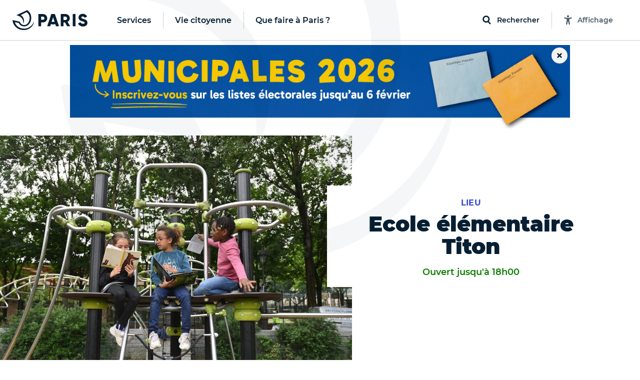

--- FILE ---
content_type: text/html; charset=utf-8
request_url: https://www.paris.fr/lieux/ecole-elementaire-titon-398
body_size: 342404
content:
<!DOCTYPE html>
<html lang="fr" class="no-js">
  <head>
    <meta charset="utf-8">
    <meta name="viewport" content="width=device-width, initial-scale=1, shrink-to-fit=no">


    <title>Ecole élémentaire Titon - Ville de Paris</title>
<meta name="description" content="Retrouvez tous les services et démarches, les infos pratiques, les actualités et événements de la Ville de Paris.">
<link rel="canonical" href="https://www.paris.fr/lieux/ecole-elementaire-titon-398">
<meta property="og:description" content="Retrouvez tous les services et démarches, les infos pratiques, les actualités et événements de la Ville de Paris.">
<meta property="og:image" content="https://cdn.paris.fr/eqpts-prod/2022/11/04/f4cf1b6abd1b726b32d779a0d37c70ab.jpg">
<meta property="og:image:width" content="1200">
<meta property="og:image:height" content="630">
<meta property="twitter:image" content="https://cdn.paris.fr/eqpts-prod/2022/11/04/f4cf1b6abd1b726b32d779a0d37c70ab.jpg">
<meta property="twitter:image:width" content="1200">
<meta property="twitter:image:height" content="630">
<meta property="og:title" content="Ecole élémentaire Titon">
<meta property="og:type" content="article">
<meta property="og:locale" content="fr_FR">
<meta property="og:url" content="https://www.paris.fr/lieux/ecole-elementaire-titon-398">
<meta property="twitter:title" content="Ecole élémentaire Titon">
<meta property="twitter:card" content="photo">
<meta property="twitter:site" content="@Paris">
<meta property="twitter:url" content="https://www.paris.fr/lieux/ecole-elementaire-titon-398">


    

    <link rel="icon" type="image/png" sizes="16x16" href="/favicon-16x16.png">
<link rel="icon" type="image/png" sizes="32x32" href="/favicon-32x32.png">
<link rel="apple-touch-icon" sizes="180x180" href="/apple-touch-icon.png">
<link rel="manifest" href="/parisfr.webmanifest">
<link rel="mask-icon" href="/safari.svg" color="#071f32">
<link rel="icon" type="image/x-icon" href="/favicon.ico">
<meta name="theme-color" content="#ffffff">
<meta name="msapplication-config" content="/browserconfig.xml">


    <link rel="stylesheet" href="https://cdnjs.cloudflare.com/ajax/libs/font-awesome/5.15.4/css/all.min.css" integrity="sha512-1ycn6IcaQQ40/MKBW2W4Rhis/DbILU74C1vSrLJxCq57o941Ym01SwNsOMqvEBFlcgUa6xLiPY/NS5R+E6ztJQ==" crossorigin="anonymous" referrerpolicy="no-referrer">
    <script src="https://cdnjs.cloudflare.com/ajax/libs/font-awesome/5.15.4/js/all.min.js" integrity="sha512-Tn2m0TIpgVyTzzvmxLNuqbSJH3JP8jm+Cy3hvHrW7ndTDcJ1w5mBiksqDBb8GpE2ksktFvDB/ykZ0mDpsZj20w==" crossorigin="anonymous" referrerpolicy="no-referrer"></script>

    <link rel="stylesheet" media="all" href="/assets/application-9391ae2b9c6b4e2ac03737a033daa17b4a53aa2338e96d37c8e27c69bbdf3272.css" data-turbolinks-track="reload" />

    <script>
//<![CDATA[
window.gon={};gon.global={"fog":{"endpoint":"https://cdn.paris.fr/","bucket":"paris"}};gon.algolia={"application_id":"L53ZNZVW5W","api_key":"f9594bd99919b6e18613111b3d2c1b7c","env":"production_v4","indexes":{"everything":{"name":"Everything_production_v4","show_top_hits":true,"hits_on_map":false,"route_key":"tout","sortable_by":["date"]},"info":{"name":"Info_production_v4","hits_on_map":false,"route_key":"infos","sortable_by":["date"]},"sortir":{"name":"Sortir_production_v4","distinct":true,"hits_on_map":true,"route_key":"sorties","sortable_by":["date","distance"]},"activities":{"name":"Activity_production_v4","distinct":true,"hits_on_map":true,"route_key":"activites","sortable_by":["distance"]},"places":{"name":"Place_production_v4","hits_on_map":true,"route_key":"lieux","sortable_by":["distance"]},"mairies":{"name":"Mairie_production_v4","hits_on_map":false},"content":{"name":"Content_production_v4"},"electeds":{"name":"Elected_production_v4","route_key":"electeds","hits_on_map":false}},"scoped_api_key":"NjMxZGNjMWI1NGEzYTIwZmIwOTFlNjJkZjZlNWFhMTZkNGM5MWI1ZDMwM2ZkYTQzMzk2ZWY2NDYxMzI3ZTEzMmZpbHRlcnM9bWFpcmllX2lkJTNBZ2xvYmFs","global_scoped_api_key":"YmU1ZWJlOTliZWJiZWEzMWUxMWZkZTE1YTQxNzEyZmQxY2ViOTQwNjJiMDI4MTE0NDFjOWFjOWE1MGM3YzU3MmZpbHRlcnM9bWFpcmllX2lkJTNBK2dsb2JhbA==","global_api_key":"f9594bd99919b6e18613111b3d2c1b7c"};gon.categories={"Services agrément et accompagnement des assistants maternels ":"services-agrement-et-accompagnement-des-assistants-maternels","Stades":"stades","Bassins écoles":"bassins-ecoles","Haltes garderies municipales":"haltes-garderies-municipales","Piscines":"piscines","Centres administratifs de la Ville":"centres-administratifs-de-la-ville","Lieux de decouverte et d initiation":"lieux-de-decouverte-et-d-initiation","Crèches parentales associatives":"creches-parentales-associatives","Crèches municipales":"creches-municipales","Ecoles maternelles":"ecoles-maternelles","Cimetières":"cimetieres","Ecoles élémentaires":"ecoles-elementaires","Collèges":"colleges","Structures dédiées aux jeunes":"structures-dediees-aux-jeunes","Ateliers Beaux-Arts":"ateliers-beaux-arts","Centres Paris Anim'":"centres-paris-anim","Centres d'hébergement":"centres-d-hebergement","Jardins d'enfants municipaux":"jardins-d-enfants-municipaux","Musées municipaux":"musees-municipaux","Théâtres et établissements culturels soutenus":"theatres-et-etablissements-culturels-soutenus","Conservatoires":"conservatoires","Crèches familiales municipales":"creches-familiales-municipales","Points d’accès au droit (PAD)":"points-d-acces-au-droit-pad","Points d'information et de médiations multiservices (PIMMS)":"points-d-information-et-de-mediations-multiservices-pimms","Maisons de la justice et du droit (MJD)":"maisons-de-la-justice-et-du-droit-mjd","Maisons de la Vie Associative et Citoyenne":"maisons-de-la-vie-associative-et-citoyenne","Parcs, jardins et bois":"parcs-jardins-et-bois","Mairies d'arrondissement":"mairies-d-arrondissement","Terrains de sports":"terrains-de-sports","Terrains de boules":"terrains-de-boules","Gymnases":"gymnases","Bibliothèques":"bibliotheques","Espaces tri (Déchèteries)":"espaces-tri-decheteries","Tennis":"tennis","Skate park et aires de glisse":"skate-park-et-aires-de-glisse","Marchés alimentaires":"marches-alimentaires","Centres de PMI":"centres-de-pmi","Lieux de culte remarquables":"lieux-de-culte-remarquables","Marchés spécialisés":"marches-specialises","Points Paris Emploi":"points-paris-emploi","Maisons des aînés et des aidants -Dispositif d'appui à la coordination (M2A-DAC)":"maisons-des-aines-et-des-aidants-dispositif-d-appui-a-la-coordination-m2a-dac","Crèches associatives":"creches-associatives","Jardins d'enfants associatifs":"jardins-d-enfants-associatifs","Points accueil logement":"points-accueil-logement","Patinoires":"patinoires","Bains-douches":"bains-douches","Maisons des Solidarités (ex Casvp)":"maisons-des-solidarites-ex-casvp","Services sociaux de proximité":"services-sociaux-de-proximite","Maisons des Pratiques Artistiques Amateurs":"maisons-des-pratiques-artistiques-amateurs","Fourrières et préfourrières":"fourrieres-et-prefourrieres","Sites de la Mairie Mobile":"sites-de-la-mairie-mobile","Services cartes d'identité et passeports":"services-cartes-d-identite-et-passeports","Sections territoriales de voirie":"sections-territoriales-de-voirie","Centres de santé":"centres-de-sante","Permanences sociales d'accueil":"permanences-sociales-d-accueil","Établissements d'hébergement pour personnes âgées dépendantes (Ehpad) ":"etablissements-d-hebergement-pour-personnes-agees-dependantes-ehpad","Restaurants Émeraude ":"restaurants-emeraude","Espaces parisiens pour l’insertion":"espaces-parisiens-pour-l-insertion","Clubs seniors":"clubs-seniors","Résidences autonomie":"residences-autonomie","Résidences appartements ":"residences-appartements","Fêtes foraines":"fetes-foraines","Trilib'":"trilib","Aires de fitness et street workout ":"aires-de-fitness-et-street-workout","Terrains de basket":"terrains-de-basket","Bornes pour déchets alimentaires":"bornes-pour-dechets-alimentaires","Trilib' avec modules déchets alimentaires":"trilib-avec-modules-dechets-alimentaires","Baignades estivales":"baignades-estivales","Centres sportifs":"centres-sportifs","Divisions propreté ":"divisions-proprete","Crèches familiales associatives":"creches-familiales-associatives","Crèches municipales en gestion externalisée":"creches-municipales-en-gestion-externalisee","Haltes garderies municipales en gestion externalisée":"haltes-garderies-municipales-en-gestion-externalisee","Haltes garderies associatives":"haltes-garderies-associatives","Centres d'adaptation psycho-pédagogique":"centres-d-adaptation-psycho-pedagogique","Centres de vaccination":"centres-de-vaccination","Centres médico-sociaux":"centres-medico-sociaux","Maisons sport-santé":"maisons-sport-sante","Centres de santé sexuelle":"centres-de-sante-sexuelle"};gon.disciplines={"Arts martiaux \u0026 Sports de combat":"arts-martiaux-sports-de-combat","Arts plastiques \u0026 Visuels":"arts-plastiques-visuels","Athlétisme \u0026 Gymnastiques":"athletisme-gymnastiques","Bricolage \u0026 Artisanat":"bricolage-artisanat","Coaching \u0026 Emploi":"coaching-emploi","Culture \u0026 Patrimoine":"culture-patrimoine","Cyclisme \u0026 Sports nature":"cyclisme-sports-nature","Danse":"danse","Gastronomie \u0026 Arts de la table":"gastronomie-arts-de-la-table","Langues et Apprentissage":"langues-et-apprentissage","Littérature":"litterature","Loisirs \u0026 Jeux":"loisirs-jeux","Mode \u0026 Déco":"mode-deco","Musique":"musique","Photo, vidéo \u0026 Cinéma":"photo-video-cinema","Santé \u0026 Bien être":"sante-bien-etre","Sciences \u0026 Nature":"sciences-nature","Sciences Humaines \u0026 Sociales":"sciences-humaines-sociales","Sports aériens et Mécaniques":"sports-aeriens-et-mecaniques","Sports aquatiques et nautiques":"sports-aquatiques-et-nautiques","Sports collectifs":"sports-collectifs","Sports de cibles \u0026 jeux sportifs":"sports-de-cibles-jeux-sportifs","Sports de glisse \u0026 Glace":"sports-de-glisse-glace","Sports de raquette":"sports-de-raquette","Technologie \u0026 Multimédia":"technologie-multimedia","Théâtre \u0026 Arts de la scène":"theatre-arts-de-la-scene"};gon.political_groups={"Groupe UDI-Modem":"groupe-udi-modem","Groupe Communiste - Front de Gauche":"groupe-communiste-front-de-gauche","Groupe Ecologiste de Paris (G.E.P)":"groupe-ecologiste-de-paris-g-e-p","Groupe Radical de Gauche, Centre et Indépendants":"groupe-radical-de-gauche-centre-et-independants","Groupe les Républicains et Indépendants":"groupe-les-republicains-et-independants","Groupe socialiste et apparentés":"groupe-socialiste-et-apparentes","Elus non inscrits":"elus-non-inscrits","Groupe Parisiens Progressistes, Constructifs et Indépendants":"groupe-parisiens-progressistes-constructifs-et-independants","Groupe  Démocrates et Progressistes":"groupe-democrates-et-progressistes","Groupe Génération·s":"groupe-generation-s","Groupe 100% Paris":"groupe-100-paris","Groupe politique non encore renseigné":"groupe-politique-non-encore-renseigne","Républicains et Libéraux":"republicains-et-liberaux","Paris en Commun":"paris-en-commun","Écologiste de Paris Centre":"ecologiste-de-paris-centre","communiste et citoyen":"communiste-et-citoyen","Groupe Communiste et Citoyen ":"groupe-communiste-et-citoyen","Groupe Paris en commun ":"groupe-paris-en-commun","Groupe Changer Paris (Républicains, Centristes et Indépendants) ":"groupe-changer-paris-republicains-centristes-et-independants","Groupe Indépendants et Progressistes ":"groupe-independants-et-progressistes","Mouvement démocrate":"mouvement-democrate","Groupe  Europe Ecologie Les Verts (EELV-Paris)":"groupe-europe-ecologie-les-verts-eelv-paris","La République en Marche":"la-republique-en-marche","Non-inscrit·e":"non-inscrit-e","Groupe Le 12e en Commun, socialistes et citoyens":"groupe-le-12e-en-commun-socialistes-et-citoyens","Majorité municipale du 9e":"majorite-municipale-du-9e","Groupe Les Républicains":"groupe-les-republicains","DVD":"dvd","Groupe Paris en commun":"groupe-paris-en-commun","Groupe Changer Paris":"groupe-changer-paris","Sans étiquette":"sans-etiquette","Paris en commun":"paris-en-commun","Ensemble pour Paris":"ensemble-pour-paris","Groupe Paris Progressistes, Constructifs et Indépendants":"groupe-paris-progressistes-constructifs-et-independants","Les Républicains":"les-republicains","Groupe UDI":"groupe-udi","MODEM":"modem","Majorité Municipale":"majorite-municipale","Société Civile":"societe-civile","Paris en Commun –  Parti Socialiste":"paris-en-commun-parti-socialiste","Paris en Commun – Europe Écologie – Les Verts":"paris-en-commun-europe-ecologie-les-verts","Groupe les Républicains":"groupe-les-republicains","Groupe Paris 11 en commun : Socialistes et apparentés":"groupe-paris-11-en-commun-socialistes-et-apparentes","Groupe Europe Écologie – Les Verts":"groupe-europe-ecologie-les-verts","Groupe communiste":"groupe-communiste","La République En Marche":"la-republique-en-marche","Groupe Communiste et Citoyen":"groupe-communiste-et-citoyen","Groupe Communiste et citoyen":"groupe-communiste-et-citoyen","Groupe Ecologiste de Paris 13e":"groupe-ecologiste-de-paris-13e","Majorité présidentielle":"majorite-presidentielle","Groupe Union de la droite et du centre":"groupe-union-de-la-droite-et-du-centre","Divers droite":"divers-droite","Les Écologistes":"les-ecologistes","Parti Radical":"parti-radical","Union Capitale ":"union-capitale","Majorité municipale du 8ème - Les Républicains et Centristes – Demain Paris":"majorite-municipale-du-8eme-les-republicains-et-centristes-demain-paris","Majorité municipale du 5e":"majorite-municipale-du-5e","La République en marche":"la-republique-en-marche","Majorité municipale":"majorite-municipale","Opposition municipale":"opposition-municipale","Groupe les Républicains, Centristes et Indépendants":"groupe-les-republicains-centristes-et-independants","Sans Etiquette Politique":"sans-etiquette-politique","Génération.s":"generation-s","PCF":"pcf","Écologiste":"ecologiste","100% 14e":"100-14e","Le Nouveau Paris 14":"le-nouveau-paris-14","Liste Ecologiste et Citoyenne":"liste-ecologiste-et-citoyenne","Europe Écologie Les Verts":"europe-ecologie-les-verts","Autres groupes politiques":"autres-groupes-politiques","Libres !":"libres","En Marche !":"en-marche","Les Centristes":"les-centristes","Agir, la droite constructive":"agir-la-droite-constructive","Société civile apparentée EELV. Groupe Paris 17 en Commun et les écologistes (Parti Socialiste, Génération-s, EELV et la société civile)":"societe-civile-apparentee-eelv-groupe-paris-17-en-commun-et-les-ecologistes-parti-socialiste-generation-s-eelv-et-la-societe-civile","Génération-s":"generation-s","Europe Écologie Les Verts. Groupe Paris 17 en Commun et les écologistes (Parti Socialiste, Génération-s, EELV et la société civile)":"europe-ecologie-les-verts-groupe-paris-17-en-commun-et-les-ecologistes-parti-socialiste-generation-s-eelv-et-la-societe-civile","Société civile. Groupe Paris 17 en Commun et les écologistes (Parti Socialiste, Génération-s, EELV et la société civile)":"societe-civile-groupe-paris-17-en-commun-et-les-ecologistes-parti-socialiste-generation-s-eelv-et-la-societe-civile","Génération-s. Groupe Paris 17 en Commun et les écologistes (Parti Socialiste, Génération-s, EELV et la société civile)":"generation-s-groupe-paris-17-en-commun-et-les-ecologistes-parti-socialiste-generation-s-eelv-et-la-societe-civile","Parti Socialiste. Groupe Paris 17 en Commun et les écologistes (Parti Socialiste, Génération-s, EELV et la société civile)":"parti-socialiste-groupe-paris-17-en-commun-et-les-ecologistes-parti-socialiste-generation-s-eelv-et-la-societe-civile","Paris 17 en Commun et les écologistes (Parti Socialiste, Génération-s, EELV et la société civile)":"paris-17-en-commun-et-les-ecologistes-parti-socialiste-generation-s-eelv-et-la-societe-civile","Europe Ecologie les Verts (EELV)":"europe-ecologie-les-verts-eelv","Groupe des Démocrates, Progressistes et Européens du 18e":"groupe-des-democrates-progressistes-et-europeens-du-18e","Groupe Changer Paris - Les Républicains":"groupe-changer-paris-les-republicains","Groupe Écologiste":"groupe-ecologiste","Groupe Paris en commun - groupe des élu.e.s de gauche":"groupe-paris-en-commun-groupe-des-elu-e-s-de-gauche","Groupe Indépendants et progressistes":"groupe-independants-et-progressistes","Groupe politique non renseigné":"groupe-politique-non-renseigne","Élue Ensemble pour Paris":"elue-ensemble-pour-paris","Élu.e.s écologistes et citoyens":"elu-e-s-ecologistes-et-citoyens","Élu.e.s communistes et citoyens":"elu-e-s-communistes-et-citoyens","Élues Génération.s":"elues-generation-s","Paris en Commun, socialistes, écologistes et républicains":"paris-en-commun-socialistes-ecologistes-et-republicains","Opposition - La République en Marche":"opposition-la-republique-en-marche","Paris en Commun, socialistes, communistes et citoyens du 14e arrondissement":"paris-en-commun-socialistes-communistes-et-citoyens-du-14e-arrondissement","Opposition - La France Insoumise":"opposition-la-france-insoumise","Groupe  En Marche":"groupe-en-marche","Groupe PCF":"groupe-pcf","Groupe Paris en commun - Socialiste, écologiste et progressiste":"groupe-paris-en-commun-socialiste-ecologiste-et-progressiste","En attente de déclaration officielle de groupe politique":"en-attente-de-declaration-officielle-de-groupe-politique","Groupe Écologiste de Paris":"groupe-ecologiste-de-paris","Groupe Indépendants et Progressistes":"groupe-independants-et-progressistes","Groupe Changer Paris (Républicains, Centristes et Indépendants)":"groupe-changer-paris-republicains-centristes-et-independants","Groupe Changer Paris - Les Républicains et divers droite":"groupe-changer-paris-les-republicains-et-divers-droite","Elue d'opposition - En Marche !":"elue-d-opposition-en-marche","Elu d'opposition ":"elu-d-opposition","Territoires de progrès - La République en Marche":"territoires-de-progres-la-republique-en-marche","Opposition – Indépendants et progressistes":"opposition-independants-et-progressistes","Groupe Les Écologistes du 12e":"groupe-les-ecologistes-du-12e","Groupe Les écologistes pour Paris 10":"groupe-les-ecologistes-pour-paris-10","Opposition - Non inscrit":"opposition-non-inscrit","Communistes et solidaires":"communistes-et-solidaires","Écologiste et citoyen":"ecologiste-et-citoyen","Horizons":"horizons","Groupe Les Écologistes de Paris 20":"groupe-les-ecologistes-de-paris-20","Groupe Génération.s":"groupe-generation-s","Renaissance":"renaissance","Majorité - non inscrit":"majorite-non-inscrit","Nouvelle  Énergie":"nouvelle-energie","Les Républicains / Nouvelle Énergie":"les-republicains-nouvelle-energie","Les Républicains, Les Centristes – Demain Paris !":"les-republicains-les-centristes-demain-paris","Groupe Demain Paris ":"groupe-demain-paris","Élue écologiste sans étiquette":"elue-ecologiste-sans-etiquette","Union Capitale - Rassemblement des Républicains, Centristes, Progressistes, Écologistes et Indépendants ":"union-capitale-rassemblement-des-republicains-centristes-progressistes-ecologistes-et-independants","MoDem et Indépendants":"modem-et-independants","Opposition - Modem et indépendants":"opposition-modem-et-independants","Opposition - Gauche Ecosocialiste NFP":"opposition-gauche-ecosocialiste-nfp","Élue du groupe Les Républicains, les Centristes - Demain Paris":"elue-du-groupe-les-republicains-les-centristes-demain-paris","Élu.e.s du groupe La Droite Républicaine, Union Capitale":"elu-e-s-du-groupe-la-droite-republicaine-union-capitale","Élu.e.s Paris Le 19e en commun, Socialistes, Progressistes et Citoyens":"elu-e-s-paris-le-19e-en-commun-socialistes-progressistes-et-citoyens","Groupe Pour Paris":"groupe-pour-paris"};gon.tags={"Nature":"nature","Sport":"sport","Enfants":"enfants","Expo":"expo","Festival":"festivals","Peinture":"peinture","Atelier":"atelier","Innovation":"innovation","Balade urbaine":"balades-urbaines","Ecrans":"ecrans","Humour":"humour","Salon":"salon","Nuit":"nuit","Photo":"photo","Théâtre":"theatre","Cirque":"cirque","Santé":"sante","Conférence":"conference","Solidarité":"solidarite","Brocante":"brocante","Loisirs":"loisirs","Concert":"concert","Spectacle musical":"spectacle-musical","Art contemporain":"art-contemporain","LGBT":"lgbt","Gourmand":"gourmand","Histoire":"histoire","Jeux 2024":"jeux-2024","Paris fête les jeux":"paris-fete-les-jeux","Street-art":"street-art","BD":"bd","Danse":"danse","Littérature":"litterature","Sciences":"sciences"};gon.universes={"Nuit Blanche 2023":"nuit-blanche-2023","Fêtes de fin d’année 2025":"fetes-de-fin-d-annee-2025","Paris Plages 2024":"paris-plages-2024","Un été en Formes Olympiques":"un-ete-en-formes-olympiques","Nuit Blanche 2022":"nuit-blanche-2022","Fête des rues aux enfants 2024":"fete-des-rues-aux-enfants-2024","Village Coupe du monde Rugby 2023":"village-coupe-du-monde-rugby-2023","Festival Formes olympiques 2023":"festival-formes-olympiques-2023","Mon Premier Festival 2022":"mon-premier-festival-2022","Mon Premier Festival 2024":"mon-premier-festival-2024","Paris Plages 2023":"paris-plages-2023","Mon Premier Festival 2023":"mon-premier-festival-2023","Paris Plages 2025":"paris-plages-2025","Fête des rues aux écoles 2025":"fete-des-rues-aux-ecoles-2025","Nuit Blanche 2024":"nuit-blanche-2024","Paris en Seine 2025":"paris-en-seine-2025","Nuit blanche 2025":"nuit-blanche-2025","Mon Premier Festival 2025":"mon-premier-festival-2025","Fêtes de fin d'année 2023":"fetes-de-fin-d-annee-2023"};gon.universes_test={};gon.host="www.paris.fr";gon.mairie={"id":null,"global":true,"district":false,"global_host":"www.paris.fr"};gon.water_quality=[{"days":[{"date":"29/05/2024"},{"date":"30/05/2024"},{"date":"31/05/2024"},{"date":"01/06/2024"},{"date":"02/06/2024"},{"date":"03/06/2024","flow":"450","weather":"soleil","rainfall":"0","temperature":"16"},{"date":"04/06/2024","flow":"443","weather":"soleil","rainfall":"0","temperature":"19"}],"text":"\u003cp\u003eAu total, la qualité de l’eau s’est progressivement améliorée entre le 3 et le 9 juin.\u003c/p\u003e","ecoli":{"bercy":[null,null,null,null,null,1785,1892],"marie":[null,null,null,null,null,1291,1725],"grenelle":[null,null,null,null,null,1145,3448],"alexandre":[null,null,null,null,null,1354,1664]},"enterocoques":{"bercy":[null,null,null,null,null,209,241],"marie":[null,null,null,null,null,246,420],"grenelle":[null,null,null,null,null,272,345],"alexandre":[null,null,null,null,null,250,175]},"text_details":"\u003cp\u003eDans le détail :\u003c/p\u003e\u003cul\u003e\u003cli\u003eLa qualité relativement dégradée de l’eau sur le début de la période s’explique par les mauvaises conditions observées tout au long du mois de mai, et par le cumul de précipitations exceptionnelles des derniers mois. Le fort débit du fleuve, qui ne favorise pas une bonne qualité de l’eau, est aussi le fruit de cette météo très pluvieuse.\u003c/li\u003e\u003cli\u003eÀ partir du 3 juin, on observe une amélioration progressive de la qualité de l’eau, à rapprocher de l’amélioration des conditions météorologiques (fin des précipitations, ensoleillement beaucoup plus important en intensité et en durée). Par ailleurs, même s’il reste élevé pour la période, le débit du fleuve a entamé une baisse progressive en passant de 475 à 337 m\u003csup\u003e3\u003c/sup\u003e/s entre le 1er et le 9 juin).\u003c/li\u003e\u003cli\u003eLa hausse du taux d’E. coli le 5 juin, notamment en entrée de Paris sur le point de prélèvement du futur site de baignade « Bercy » s’explique par une pollution en amont de Paris.\u003c/li\u003e\u003c/ul\u003e"},{"days":[{"date":"05/06/2024","flow":"429","weather":"soleil","rainfall":"0","temperature":"17"},{"date":"06/06/2024","flow":"388","weather":"soleil","rainfall":"0","temperature":"16"},{"date":"07/06/2024","flow":"340","weather":"soleil","rainfall":"0","temperature":"17"},{"date":"08/06/2024","flow":"339","weather":"soleil","rainfall":"0","temperature":"17"},{"date":"09/06/2024","flow":"337","weather":"nuageux","rainfall":"0","temperature":"16"},{"date":"10/06/2024","flow":"332","weather":"nuageux","rainfall":"1","temperature":"14"},{"date":"11/06/2024","flow":"319","weather":"nuageux","rainfall":"0","temperature":"14"}],"text":"\u003cp\u003eAu total, la qualité de l’eau s’est progressivement améliorée entre le 3 et le 9 juin.\u003c/p\u003e","ecoli":{"bercy":[7701,1439,1014,1918,882,677,4884],"marie":[1616,1396,1259,1130,801,null,1850],"grenelle":[3255,2909,2851,1043,41,2046,2014],"alexandre":[1658,1314,1725,1137,794,1396,2382]},"enterocoques":{"bercy":[435,160,146,171,75,74,504],"marie":[181,134,85,109,74,null,134],"grenelle":[109,218,253,110,109,216,327],"alexandre":[199,122,272,52,110,288,355]},"text_details":"\u003cp\u003eDans le détail :\u003c/p\u003e\u003cul\u003e\u003cli\u003eLa qualité relativement dégradée de l’eau sur le début de la période s’explique par les mauvaises conditions observées tout au long du mois de mai, et par le cumul de précipitations exceptionnelles des derniers mois. Le fort débit du fleuve, qui ne favorise pas une bonne qualité de l’eau, est aussi le fruit de cette météo très pluvieuse.\u003c/li\u003e\u003cli\u003eÀ partir du 3 juin, on observe une amélioration progressive de la qualité de l’eau, à rapprocher de l’amélioration des conditions météorologiques (fin des précipitations, ensoleillement beaucoup plus important en intensité et en durée). Par ailleurs, même s’il reste élevé pour la période, le débit du fleuve a entamé une baisse progressive en passant de 475 à 337 m\u003csup\u003e3\u003c/sup\u003e/s entre le 1er et le 9 juin).\u003c/li\u003e\u003cli\u003eLa hausse du taux d’E. coli le 5 juin, notamment en entrée de Paris sur le point de prélèvement du futur site de baignade « Bercy » s’explique par une pollution en amont de Paris.\u003c/li\u003e\u003c/ul\u003e"},{"days":[{"date":"12/06/2024","flow":"308","weather":"soleil","rainfall":"0","temperature":"14"},{"date":"13/06/2024","flow":"321","weather":"pluie","rainfall":"0,2","temperature":"16"},{"date":"14/06/2024","flow":"280","weather":"pluie","rainfall":"1,8","temperature":"17"},{"date":"15/06/2024","flow":"287","weather":"pluie","rainfall":"4","temperature":"15"},{"date":"16/06/2024","flow":"306","weather":"nuageux","rainfall":"2,4","temperature":"15"},{"date":"17/06/2024","flow":"298","weather":"pluie","rainfall":"9,8","temperature":"19"},{"date":"18/06/2024","flow":"351","weather":"pluie","rainfall":"5,5","temperature":"19"}],"text":"\u003cp\u003eEn résumé, le débit de la Seine est resté très élevé pour la saison ; il est passé de 332 à 308 m\u003csup\u003e3\u003c/sup\u003e/s entre le 10 et le 16 juin. Au cours de cette semaine, le territoire parisien a enregistré 9,4 mm de précipitations. La qualité de l’eau reste dégradée du fait d’un contexte hydrologique et météorologique défavorable : pluies, débit élevé, faible ensoleillement, températures en-dessous des normes de saison.\u003c/p\u003e","ecoli":{"bercy":[2755,2613,1014,4884,5475,3255,7270],"marie":[1989,1354,1314,1178,1723,2613,1785],"grenelle":[2909,1565,2247,3448,2224,2603,5475],"alexandre":[1789,2603,1439,1597,2382,1968,9804]},"enterocoques":{"bercy":[504,259,74,428,435,253,495],"marie":[213,97,84,134,158,305,759],"grenelle":[146,85,259,158,173,315,583],"alexandre":[161,74,97,85,305,134,2035]},"text_details":"\u003cp\u003eDans le détail :\u003c/p\u003e\u003cul\u003e\u003cli\u003eLa qualité relativement dégradée de l’eau sur le début de la période s’explique par les mauvaises conditions observées tout au long du mois de mai, et par le cumul de précipitations exceptionnelles des derniers mois. Le fort débit du fleuve, qui ne favorise pas une bonne qualité de l’eau, est le fruit de cette météo très pluvieuse.\u003c/li\u003e\u003cli\u003eLe 11 juin et le 16 juin, on observe une dégradation de la qualité de l’eau, conséquence des pluies de la veille.\u003c/li\u003e\u003cli\u003eLa hausse du taux d’E. coli les 11, 15 et 16 juin, notamment en entrée de Paris sur le point de prélèvement du futur site de baignade « Bercy » s’explique par des rejets en amont liés aux pluies.\u003c/li\u003e\u003cli\u003eAvec le fort débit de la Seine et les conditions météorologiques défavorables, le processus naturel d’élimination des bactéries lié à l’ensoleillement, à la chaleur, et à un débit estival entre 100 et 100 m\u003csup\u003e3\u003c/sup\u003e/s, est très limité.\u003c/li\u003e\u003c/ul\u003e"},{"days":[{"date":"19/06/2024","flow":"305","weather":"nuageux","rainfall":"0","temperature":"18"},{"date":"20/06/2024","flow":"312","weather":"nuageux","rainfall":"0,6","temperature":"19"},{"date":"21/06/2024","flow":"516","weather":"pluie","rainfall":"3,8","temperature":"19"},{"date":"22/06/2024","flow":"605","weather":"pluie","rainfall":"1,8","temperature":"17"},{"date":"23/06/2024","flow":"666","weather":"soleil","rainfall":"0","temperature":"19"},{"date":"24/06/2024","flow":"605","weather":"soleil","rainfall":"0","temperature":"22"},{"date":"25/06/2024","flow":"568","weather":"soleil","rainfall":"0","temperature":"25"}],"text":"\u003cp\u003eLe débit de la Seine est resté élevé pour la saison et a augmenté durant la semaine dernière : il est passé de 298 m\u003csup\u003e3\u003c/sup\u003e/s à plus de 650 m\u003csup\u003e3\u003c/sup\u003e/s entre le 17 et le 23 juin. Cette évolution est due aux crues dans l’Yonne en fin de semaine, le département étant passé en vigilance orange inondation le vendredi 21 juin avec une montée du niveau de la rivière de l’Yonne affectant également le débit de la Seine, du fait de la confluence entre les deux fleuves en Seine-et-Marne. Au cours de cette semaine, le territoire parisien a enregistré 21,7 mm de précipitations. La qualité de l’eau reste donc dégradée du fait d’un contexte hydrologique défavorable : pluies, débit élevé, faible ensoleillement, températures en dessous des normes de saison et d’une pollution venue de l’amont.\u003c/p\u003e","ecoli":{"bercy":[6131,4611,1785,2143,1624,1014,1046],"marie":[10462,3255,5172,1374,3255,2359,1169],"grenelle":[12997,2755,3076,2851,5172,2143,1785],"alexandre":[6131,2489,1467,1782,3654,1250,1935]},"enterocoques":{"bercy":[836,275,110,132,450,243,171],"marie":[1081,193,315,135,581,160,197],"grenelle":[1439,269,481,318,733,529,446],"alexandre":[616,161,148,134,1095,160,161]},"text_details":"\u003cp\u003eDans le détail :\u003c/p\u003e\u003cul\u003e\u003cli\u003eLa qualité relativement dégradée de l’eau en début de semaine s’explique par des précipitations importantes et un débit qui repart à la hausse en fin de semaine. Le débit est ainsi près de six fois supérieur au débit habituel de la Seine en été. Par ailleurs, l’ensoleillement reste inférieur aux normes de saison.\u003c/li\u003e\u003cli\u003eLa hausse du taux d’E. coli les 18, 19 et 20 juin s’explique par les pluies des jours précédents et une qualité dégradée de la Seine en amont de Paris. En effet, le ColiMinder, appareil de mesure en continu qui permet de détecter une pollution, installé en amont de Paris, sur la rive gauche, observe des pics de pollution périodiques correspondant à des déversements qui proviennent de la Seine en amont.\u003c/li\u003e\u003cli\u003eLes pluies des 17 et 18 juin ont permis un premier remplissage en conditions réelles du bassin d’Austerlitz. Le bassin a été rempli à 80 % et a permis d’éviter de déverser 40 000 m\u003csup\u003e3\u003c/sup\u003e d’eaux usées et eaux de pluie dans la Seine. Il a ensuite été vidangé en 24 heures.\u003c/li\u003e\u003cli\u003eComme tout organisme vivant, les bactéries ont une décroissance naturelle (elles meurent). Cette décroissance est accélérée par le soleil, la chaleur et un débit estival (entre 100 m\u003csup\u003e3\u003c/sup\u003e/s et 150 m\u003csup\u003e3\u003c/sup\u003e/s). Le très fort débit de la Seine ainsi que le contexte hydrologique défavorable ralentissent nettement le processus naturel de décroissance des bactéries.\u003c/li\u003e\u003cli\u003eOn observe toujours des écarts significatifs entre les résultats d’analyses des échantillons prélevés sur les sites Bercy, Pont Marie et Alexandre-III avec ceux du site Pont de Grenelle. Ils sont dus au débit encore très élevé du fleuve qui ne permet pas le mélange fonctionnel des eaux de la Marne et des eaux de la Seine. La rive gauche est représentative de la qualité de l’eau de la Seine tandis que la rive droite est représentative de la qualité de l’eau de la Marne. Le prélèvement réalisé sur le site de Grenelle se situe en rive gauche, ce qui explique le fait que la qualité de l’eau sur ce site soit parfois moins bonne que celle sur les trois autres points (situés sur la rive droite).\u003c/li\u003e\u003c/ul\u003e"},{"days":[{"date":"26/06/2024","flow":"487","weather":"soleil","rainfall":"0","temperature":"25"},{"date":"27/06/2024","flow":"428","weather":"nuageux","rainfall":"0","temperature":"25"},{"date":"28/06/2024","flow":"432","weather":"nuageux","rainfall":"0","temperature":"19"},{"date":"29/06/2024","flow":"392","weather":"pluie","rainfall":"0,6","temperature":"19"},{"date":"30/06/2024","flow":"407","weather":"nuageux","rainfall":"0","temperature":"20"},{"date":"01/07/2024","flow":"477","weather":"soleil","rainfall":"0","temperature":"18"},{"date":"02/07/2024","flow":"556","weather":"pluie","rainfall":"6,2","temperature":"17"}],"text":"\u003cp\u003e\u003cstrong\u003eEn dépit d’un débit qui reste important, la qualité de l’eau de la Seine s’est améliorée sur la période observée, avec une qualité de l’eau conforme aux seuils définis par la directive européenne sur six jours (du 24 au 29 juin, 1 et 2 juillet pour presque l’ensemble des quatre points).\u003c/strong\u003e\u003cbr\u003eCette évolution positive est la conséquence du retour du soleil et de la chaleur ainsi que les effets des travaux réalisés dans le cadre du Plan d’amélioration de la qualité de l’eau de la Seine.\u003cbr\u003eLa qualité de l’eau se dégrade le dimanche 30 juin, conséquence des pluies du samedi 29 juin sur le bassin versant francilien, avant de se rétablir le lendemain.\u003c/p\u003e","ecoli":{"bercy":[733,627,798,657,3076,1137,336],"marie":[908,2098,754,480,1956,816,638],"grenelle":[613,537,733,512,1187,908,435],"alexandre":[537,727,602,441,2014,813,556]},"enterocoques":{"bercy":[98,97,75,63,833,41,74],"marie":[121,109,63,51,295,98,63],"grenelle":[63,10,97,75,292,41,109],"alexandre":[null,63,10,41,393,86,63]},"text_details":"\u003cp\u003eDans le détail :\u003c/p\u003e\u003cul\u003e\u003cli\u003eLe débit de la Seine est resté élevé et substantiellement supérieur à celui observé habituellement en saison estivale (quatre à six fois au débit habituel d’été).\u003c/li\u003e\u003cli\u003eIl a lentement diminué au cours de la semaine, passant de 605 m\u003csup\u003e3\u003c/sup\u003e/s à 407 m\u003csup\u003e3\u003c/sup\u003e/s avant d’augmenter à nouveau.\u003c/li\u003e\u003cli\u003eLe contexte hydrologique est défavorable le dimanche 30 juin du fait des forts orages et précipitations en amont de Paris, et ayant eu un impact sur la Seine et la Marne. Au total, de 24 mm de pluie se sont abattues sur l’ensemble du bassin francilien au cours du week-end.\u003c/li\u003e\u003cli\u003eLa dégradation observée le 30 juin sur les quatre points suivis, avec une incidence moins marquée en sortie qu’en entrée de Paris, est liée à ces précipitations en amont.\u003c/li\u003e\u003cli\u003eLes résultats de la qualité de l’eau repassent sous les seuils de baignabilité dès le lendemain de la pluie, le 1er juillet.\u003c/li\u003e\u003cli\u003eLa hausse du taux d’E. coli au niveau du site Pont Marie le jeudi 27 pourrait être due à une pollution locale ponctuelle qui n’a pas eu d’incidence sur l’aval.\u003c/li\u003e\u003c/ul\u003e"},{"days":[{"date":"03/07/2024","flow":"551","weather":"pluie","rainfall":"0,6","temperature":"17"},{"date":"04/07/2024","flow":"520","weather":"soleil","rainfall":"0","temperature":"18"},{"date":"05/07/2024","flow":"504","weather":"nuageux","rainfall":"0","temperature":"20"},{"date":"06/07/2024","flow":"505","weather":"pluie","rainfall":"1,4","temperature":"18"},{"date":"07/07/2024","flow":"488","weather":"soleil","rainfall":"0","temperature":"17"},{"date":"08/07/2024","flow":"484","weather":"nuageux","rainfall":"0","temperature":"20"},{"date":"09/07/2024","flow":"508","weather":"pluie","rainfall":"2,8","temperature":"21,7"}],"text":"\u003cp\u003e\u003cstrong\u003eMalgré un débit qui reste plus de trois fois supérieur au débit habituel en été, la qualité de l’eau de la Seine est relativement bonne sur la période observée, avec plus de 80% des analyses conformes aux seuils de la directive européenne, et 6 jours sur 7 conformes sur le site qui accueillera les épreuves olympiques et paralympiques.\u003c/strong\u003e\u003cbr\u003eLa qualité de l’eau se dégrade ponctuellement sur certains points, conséquence des pluies du mardi 2 juillet sur le bassin versant francilien, et des épisodes pluvieux des 6 et 9 juillet.\u003c/p\u003e","ecoli":{"bercy":[985,2851,776,908,959,670,1106],"marie":[631,723,771,573,1246,888,455],"grenelle":[816,882,1162,441,2723,538,426],"alexandre":[1223,733,759,683,464,613,687]},"enterocoques":{"bercy":[135,226,75,148,259,74,201],"marie":[75,120,213,75,201,181,63],"grenelle":[134,171,52,98,364,75,160],"alexandre":[183,158,63,134,41,77,110]},"text_details":"\u003cp\u003eDans le détail :\u003c/p\u003e\u003cul\u003e\u003cli\u003eLe débit de la Seine est resté élevé et substantiellement supérieur à celui observé habituellement en saison estivale.\u003c/li\u003e\u003cli\u003eLa dégradation observée le 4 juillet au niveau du site de Bercy est liée à l’impact des précipitations des 2 et 3 juillet en amont. Cette dégradation ne s’est pas répercutée sur les trois autres points, qui sont restés sous les seuils de la Directive baignade. La pollution étant venue de l’amont, elle a un impact plus marqué en entrée de Paris. L’absence de rejet dans Paris ce jour-là, et la météo clémente, ont permis une décroissance des bactéries entre l’entrée et le cœur de Paris.\u003c/li\u003e\u003cli\u003eLa dégradation observée le 5 juillet au niveau du site de Grenelle est vraisemblablement liée à une pollution ponctuelle locale qui ne s’observe pas sur les trois autres points de suivi en amont et qui n’est plus visible dès le 8 juillet.\u003c/li\u003e\u003c/ul\u003e"},{"days":[{"date":"10/07/2024","flow":"475","weather":"nuageux","rainfall":"0","temperature":"21,9"},{"date":"11/07/2024","flow":"456","weather":"pluie","rainfall":"17,5","temperature":"21,2"},{"date":"12/07/2024","flow":"587","weather":"pluie","rainfall":"3,3","temperature":"16,5"},{"date":"13/07/2024","flow":"508","weather":"nuageux","rainfall":"0","temperature":"17,4"},{"date":"14/07/2024","flow":"505","weather":"soleil","rainfall":"0","temperature":"18,9"},{"date":"15/07/2024","flow":"452","weather":"nuageux","rainfall":"0","temperature":"21,5"},{"date":"16/07/2024","flow":"393","weather":"nuageux","rainfall":"0,6","temperature":"19,6"}],"text":"\u003cp\u003e\u003cstrong\u003eCette semaine a été marquée par deux épisodes de pluies importants, notamment en amont de Paris, qui ont eu un impact sur la qualité de l’eau et le débit. Malgré ces mauvaises conditions météorologiques, la qualité de l’eau de la Seine a atteint les seuils de conformité de la directive européenne pour les ¾ des points suivis, sur 4 jours. Sur le point de suivi du site olympique, ce niveau a été atteint 6 jours sur 7.\u003c/strong\u003e\u003c/p\u003e","ecoli":{"bercy":[1374,789,2723,1334,624,909,839],"marie":[2187,780,3654,3654,789,663,602],"grenelle":[2382,987,1553,1354,785,556,496],"alexandre":[2800,860,910,810,860,860,550]},"enterocoques":{"bercy":[437,185,860,345,246,75,241],"marie":[1317,175,1396,345,830,52,146],"grenelle":[712,4611,487,327,95,62,288],"alexandre":[1500,120,290,270,160,110,170]},"text_details":"\u003cp\u003eDans le détail :\u003c/p\u003e\u003cul\u003e\u003cli\u003eLe débit de la Seine a progressivement baissé sur le début de la période avant d’augmenter à nouveau, jusqu’à atteindre les 590 m\u003csup\u003e3\u003c/sup\u003e/s le vendredi 12 juillet, conséquence des orages la nuit du 11 au 12 juillet sur tout le bassin parisien.\u003c/li\u003e\u003cli\u003eLa pluie du mardi 9 juillet a impacté la qualité de l’eau de la Seine, générant des déversements en amont de Paris. La qualité de l’eau est redevenue propre à la baignade en 24 heures puisque les seuils sont de nouveau conformes pour la baignade le jeudi 11 juillet.\u003c/li\u003e\u003cli\u003eLes orages et épisodes de pluie importants de la nuit du 11 au 12 juillet ont à nouveau dégradé la qualité de l’eau. L’activation du bassin d’Austerlitz le 11 juillet au permis d’éviter le rejet de près de 15 000 m\u003csup\u003e3\u003c/sup\u003e d’eau usées dans la Seine, et a contribué à un rétablissement rapide de la qualité de l’eau, à nouveau conforme le 14 juillet.\u003c/li\u003e\u003cli\u003eLe résultat en entérocoques du jeudi 11 juillet au niveau du site Grenelle est anormalement élevé et pourrait être dû à une pollution ponctuelle en immédiate proximité du point de prélèvement. Il retrouve des niveaux cohérents dès le lendemain.\u003c/li\u003e\u003c/ul\u003e"},{"days":[{"date":"17/07/2024","flow":"399","weather":"soleil","rainfall":"0","temperature":"21"},{"date":"18/07/2024","flow":"384","weather":"soleil","rainfall":"0","temperature":"24,2"},{"date":"19/07/2024","flow":"340","weather":"soleil","rainfall":"0","temperature":"27,4"},{"date":"20/07/2024","flow":"283","weather":"pluie","rainfall":"2,2","temperature":"26,3"},{"date":"21/07/2024","flow":"346","weather":"nuageux","rainfall":"0","temperature":"21,9"},{"date":"22/07/2024","flow":"406","weather":"pluie","rainfall":"0,6","temperature":"20,5"},{"date":"23/07/2024","flow":"397","weather":"pluie","rainfall":"1,6","temperature":"20,3"}],"text":"\u003cp\u003e\u003cstrong\u003eCette semaine a été marquée par deux épisodes de pluie, qui ont eu un impact sur la qualité de l’eau, et par un débit très instable dans Paris. Malgré ces conditions météorologiques, la qualité de l’eau de la Seine a atteint les seuils de conformité de la directive européenne sur l’ensemble des quatre points suivis sur 4 jours. Sur les points de suivi au site olympique et au Bras Marie, ce niveau a été atteint 6 jours sur 7.\u003c/strong\u003e\u003c/p\u003e","ecoli":{"bercy":[1017,620,359,457,813,1421,609],"marie":[985,548,292,305,759,1616,565],"grenelle":[823,426,435,313,546,683,556],"alexandre":[770,461,299,291,1986,921,345]},"enterocoques":{"bercy":[295,97,97,85,471,120,63],"marie":[86,41,52,75,259,323,231],"grenelle":[10,20,31,41,211,145,145],"alexandre":[80,101,79,47,816,150,125]},"text_details":"\u003cp\u003eDans le détail :\u003c/p\u003e\u003cul\u003e\u003cli\u003eLe débit de la Seine est très instable du fait des épisodes de pluie réguliers et reste plus de deux fois supérieur au débit habituel en été.\u003c/li\u003e\u003cli\u003eLes épisodes de pluie des 20 et 23 juillet n’ont pas généré de déversement dans Paris et ont pu être absorbés par le réseau d’assainissement sans besoin de recourir au bassin d’Austerlitz.\u003c/li\u003e\u003cli\u003eLa pluie du 20 juillet a dégradé la qualité de l’eau sur certains points les 21 et 22 juillet mais ces points ont retrouvé une qualité conforme aux seuils de la directive baignade dès le 23 juillet.\u003c/li\u003e\u003cli\u003eLe résultat dégradé du 21 juillet au niveau du pont Alexandre III est lié aux pluies de la veille. Cette dégradation n’est pas perceptible sur les trois autres points suivis, car leurs prélèvements ont été réalisés plus tôt dans la journée, avant l’arrivée dans Paris de la pollution venue de l’amont.\u003c/li\u003e\u003c/ul\u003e"},{"days":[{"date":"24/07/2024","flow":"349","weather":"nuageux","rainfall":"0","temperature":"20,6"},{"date":"25/07/2024","flow":"357","weather":"nuageux","rainfall":"2,8","temperature":"23,3"},{"date":"26/07/2024","flow":"344","weather":"pluie","rainfall":"16","temperature":"20,4"},{"date":"27/07/2024","flow":"391","weather":"pluie","rainfall":"5,2","temperature":"17,7"},{"date":"28/07/2024","flow":"427","weather":"soleil","rainfall":"0","temperature":"19,8"},{"date":"29/07/2024","flow":"408","weather":"soleil","rainfall":"0","temperature":"24,2"},{"date":"30/07/2024","flow":"338","weather":"soleil","rainfall":"5","temperature":"28,6"}],"text":"\u003cp\u003e\u003cstrong\u003eLa semaine du 24 juillet a été marquée par deux épisodes de pluie importants, les 26 et 27 juillet. Avant ces intempéries, la qualité de l’eau de la Seine était conforme aux seuils sur l’ensemble des points suivis. Elle a ensuite subi une dégradation, venue de l’amont. La qualité de l’eau de la Seine s’est rétablie en quelques jours, atteignant les seuils de conformité dès le 30 juillet.\u003c/strong\u003e\u003c/p\u003e\u003cp\u003eLa semaine suivante a été marquée par d’importants épisodes orageux, du 31 juillet au 2 août, qui ont dégradé la qualité de l’eau de la Seine sur plusieurs jours et impacté Paris et l’amont. Les fortes précipitations de ces orages ont provoqué une crue de la Marne et des inondations importantes en Seine-et-Marne, ce qui a affecté le débit de la Seine et sa qualité.\u003c/p\u003e\u003cp\u003eEn dépit de ce contexte météorologique, la qualité de l’eau de la Seine est redevenue propre aux seuils sur certains points dès le 4 août et sur l’ensemble des points le 5 août.\u003c/p\u003e","ecoli":{"bercy":[767,292,1100,9208,1850,2143,627],"marie":[583,336,279,9804,1607,1467,771],"grenelle":[488,336,399,8164,1989,1153,504],"alexandre":[548,548,488,2420,1300,1733,548]},"enterocoques":{"bercy":[86,75,379,2489,459,462,41],"marie":[52,20,41,3076,408,262,171],"grenelle":[20,31,243,1918,771,158,216],"alexandre":[33,32,121,2420,866,345,144]},"text_details":"\u003cp\u003eDans le détail :\u003c/p\u003e\u003cul\u003e\u003cli\u003eLe débit de la Seine a été très instable du fait des épisodes de pluie survenus le 26 juillet au soir et le 27 dans la journée, montant jusqu’à 440 m\u003csup\u003e3\u003c/sup\u003e/s le 29 juillet matin, soit presque trois fois les seuils estivaux habituels. Le débit de la Marne a été multiplié par deux, passant d’environ 85 m\u003csup\u003e3\u003c/sup\u003e/s à 191 m\u003csup\u003e3\u003c/sup\u003e/s le 28 juillet au soir. Ces débits instables ont contribué à dégrader la qualité de l’eau de la Seine en amplifiant les pollutions venues de l’amont suites aux pluies des 26 et 27 juillet. La qualité de l’eau de la Seine a été dégradée sur plusieurs jours avant de repasser sous les seuils le 30 juillet. Les analyses selon le paramètre Entérocoques étaient sous les seuils dès le 29 juillet.\u003c/li\u003e\u003cli\u003eLes épisodes de pluie des 26 et 27 juillet n’ont pas généré de déversement dans Paris et ont pu être absorbés par le réseau d’assainissement dont les capacités de résilience face à ce type d'épisodes de pluies ont été renforcées grâce aux investissements et travaux réalisés dans le cadre du plan Baignade. En conséquence, le bassin d’Austerlitz a été faiblement sollicité et a permis de stocker environ 2000 m\u003csup\u003e3\u003c/sup\u003e d’eaux usées et eaux de pluies, évitant ainsi leur déversement en Seine.\u003c/li\u003e\u003c/ul\u003e"},{"days":[{"date":"31/07/2024","flow":"328","weather":"soleil","rainfall":"6,3","temperature":"24,9"},{"date":"01/08/2024","flow":"371","weather":"grosse_pluie","rainfall":"12","temperature":"25,4"},{"date":"02/08/2024","flow":"433","weather":"soleil","rainfall":"0","temperature":"23,2"},{"date":"03/08/2024","flow":"443","weather":"soleil","rainfall":"0,6","temperature":"20,6"},{"date":"04/08/2024","flow":"451","weather":"soleil","rainfall":"0","temperature":"20,9"},{"date":"05/08/2024","flow":"326","weather":"soleil","rainfall":"0","temperature":"23,3"},{"date":"06/08/2024","flow":"319","weather":"soleil","rainfall":"0,2","temperature":"23,7"}],"text":"\u003cp\u003e*Le débit de la Seine a significativement augmenté suite à l’orage du 1er au 2 août, atteignant les 485 m\u003csup\u003e3\u003c/sup\u003e/secondes le 3 août au soir. La Marne a également été en crue, son débit ayant été multiplié par deux, passant d’environ 80 m\u003csup\u003e3\u003c/sup\u003e/secondes à 206 m\u003csup\u003e3\u003c/sup\u003e/secondes entre le 1er au 4 août. La crue de la Marne a dégradé la qualité de l’eau de la Seine, notamment en rive droite.\u003cbr\u003eLa qualité de l’eau de la Seine passe sous les seuils sur l’ensemble des points le 5 août. Les analyses indiquent une qualité de l’eau suffisante sur le site Alexandre III 5 jours sur 7.*\u003c/p\u003e","ecoli":{"bercy":[1787,19863,3076,1314,855,683,399],"marie":[839,399,3654,1314,1187,759,331],"grenelle":[173,528,3873,1658,420,573,323],"alexandre":[579,387,2420,770,1120,770,548]},"enterocoques":{"bercy":[130,4786,1624,315,1259,63,20],"marie":[249,146,1145,238,1624,183,110],"grenelle":[122,161,1860,355,933,109,20],"alexandre":[211,99,1203,461,770,210,184]},"text_details":"\u003cp\u003eL’orage du 1er au 2 août n’a pas généré de déversement dans Paris. Une grande partie des précipitations a pu être absorbée par le réseau d’assainissement parisien. Le bassin d’Austerlitz a été faiblement sollicité et a permis de stocker entre 1500 et 3000 m\u003csup\u003e3\u003c/sup\u003e d’eaux usées et eaux de pluies, permettant ainsi d’éviter leur rejet en Seine. Des déversements ont eu lieu à l’amont de Paris, cette pollution a été intensifiée du fait de la crue de la Marne et des débits élevés de la Seine.\u003c/p\u003e"},{"days":[{"date":"07/08/2024","flow":"332","weather":"soleil","rainfall":"0","temperature":"20,5"},{"date":"08/08/2024","flow":"303","weather":"soleil","rainfall":"0","temperature":"22,8"},{"date":"09/08/2024","flow":"307","weather":"nuageux","rainfall":"0,4","temperature":"22,7"},{"date":"10/08/2024","flow":"305","weather":"soleil","rainfall":"0","temperature":"23,3"},{"date":"11/08/2024","flow":"307","weather":"soleil","rainfall":"0","temperature":"26,2"},{"date":"12/08/2024","flow":"310","weather":"soleil","rainfall":"0","temperature":"29,2"},{"date":"13/08/2024","flow":"299","weather":"nuageux","rainfall":"0","temperature":"23,7"}],"text":"\u003cp\u003e\u003cstrong\u003eCette semaine a été marquée par un contexte météorologique favorable. Cela a eu un impact positif sur la qualité de l’eau de la Seine. La qualité de l’eau de la Seine a ainsi été sous les seuils de la directive baignade sur quasiment tous les points toute la semaine. Sur le site olympique, la qualité de l’eau de la Seine a ainsi été sous les seuils 7/7 jours.\u003c/strong\u003e\u003c/p\u003e","ecoli":{"bercy":[2014,272,279,350,432,644,269],"marie":[754,299,269,309,318,512,134],"grenelle":[504,288,327,199,null,272,246],"alexandre":[613,248,135,261,179,261,291]},"enterocoques":{"bercy":[85,10,41,41,98,52,63],"marie":[108,74,41,41,31,52,84],"grenelle":[199,41,30,10,null,84,31],"alexandre":[87,150,37,36,35,26,58]},"text_details":"\u003cp\u003eDans le détail :\u003c/p\u003e\u003cul\u003e\u003cli\u003eLe débit de la Seine est stable, autour de 300 m\u003csup\u003e3\u003c/sup\u003e/secondes, ce qui reste deux fois supérieur à celui habituellement observé en été.\u003c/li\u003e\u003cli\u003eLes analyses du 11 août sur le site Grenelle n’ont pas pu être réalisées, ce point n’ayant pas pu être accessible aux préleveurs du fait des difficultés de circulation dans le cadre du Marathon pour Tous.\u003c/li\u003e\u003c/ul\u003e"},{"days":[{"date":"14/08/2024","flow":"313","weather":"nuageux","rainfall":"0","temperature":"23,8"},{"date":"15/08/2024","flow":"308","weather":"soleil","rainfall":"0","temperature":"23,2"},{"date":"16/08/2024","flow":"300","weather":"soleil","rainfall":"0,6","temperature":"22,5"},{"date":"17/08/2024","flow":"294","weather":"pluie","rainfall":"24","temperature":"20,2"},{"date":"18/08/2024","flow":"347","weather":"nuageux","rainfall":"0","temperature":"17,7"},{"date":"19/08/2024","flow":"348","weather":"nuageux","rainfall":"0,2","temperature":"18,4"},{"date":"20/08/2024","flow":"349","weather":"pluie","rainfall":"6,7","temperature":"18,2"}],"text":"\u003cp\u003eCette semaine a été marquée par un contexte météorologique favorable en début de semaine suivi de plusieurs épisodes de pluie. Ces précipitations ont dégradé la qualité de l’eau de la Seine sur deux jours.\u003cbr\u003eSur le site olympique, la qualité de l’eau de la Seine a été sous les seuils de la directive baignade 5 / 7 jours sur le paramètre E. coli et 6 / 7 jours sur le paramètre entérocoques. La qualité de l’eau de la Seine a ainsi été sous les seuils de la directive baignade sur les quatre points de suivi sur les deux paramètres E. coli et entérocoques 4 / 7 jours.\u003c/p\u003e","ecoli":{"bercy":[369,160,441,399,17329,2359,1119],"marie":[395,288,336,309,19863,1860,432],"grenelle":[189,359,359,323,null,2098,691],"alexandre":[488,236,285,206,2420,1733,687]},"enterocoques":{"bercy":[31,10,63,187,9804,265,262],"marie":[73,75,52,41,6867,379,97],"grenelle":[85,41,75,85,11199,195,120],"alexandre":[86,96,56,96,2420,199,387]},"text_details":"\u003cp\u003eDans le détail :\u003c/p\u003e\u003cul\u003e\u003cli\u003eLe débit de la Seine a sensiblement augmenté à la suite des précipitations du week-end, passant ainsi de 270 m\u003csup\u003e3\u003c/sup\u003e/s le 17 août matin à 431 m\u003csup\u003e3\u003c/sup\u003e/s le même jour à 20 heures. Le débit a progressivement diminué pour revenir à son niveau précédant la pluie du 17 août. Le débit de la Seine reste deux fois supérieur à celui habituel en été, conséquence d’un printemps et d’un été 2024 marqués par des précipitations importantes et régulières.\u003c/li\u003e\u003cli\u003eLe débit de la Marne a également augmenté, passant de 80 m\u003csup\u003e3\u003c/sup\u003e/s le 17 août matin jusqu’à atteindre le pic de 120 m\u003csup\u003e3\u003c/sup\u003e/s le 19 août matin.\u003c/li\u003e\u003cli\u003eLes précipitations du 17 août ont été conséquentes et de longue durée (pluies ininterrompues pendant 17h), notamment dans le sud de Paris et en amont. Aucun déversement n’a eu lieu dans Paris. Le bassin d’Austerlitz a été faiblement sollicité et a permis de stocker environ 1500 m\u003csup\u003e3\u003c/sup\u003e d’eaux usées et d’eaux de pluie, évitant ainsi leur déversement dans la Seine. Des déversements ont eu lieu en amont de Paris, dégradant la qualité de l’eau de la Seine les 18 et 19 août. La qualité de l’eau de la Seine redevient conforme au seuil de la directive baignade sur 3 des 4 points le 20 août sur le paramètre E. coli.\u003c/li\u003e\u003c/ul\u003e"},{"days":[{"date":"21/08/2024","flow":"332","weather":"soleil","rainfall":"0","temperature":"17,1"},{"date":"22/08/2024","flow":"287","weather":"soleil","rainfall":"0","temperature":"19,4"},{"date":"23/08/2024","flow":"280","weather":"nuageux","rainfall":"0","temperature":"21,5"},{"date":"24/08/2024","flow":"266","weather":"nuageux","rainfall":"2","temperature":"21,8"},{"date":"25/08/2024","flow":"257","weather":"soleil","rainfall":"0","temperature":"17,2"},{"date":"26/08/2024","flow":"240","weather":"soleil","rainfall":"0","temperature":"18,7"},{"date":"27/08/2024","flow":"228","weather":"soleil","rainfall":"0","temperature":"21,2"}],"text":"\u003cp\u003e\u003cstrong\u003eCette semaine a été marquée par un contexte météorologique favorable avec très peu de pluies et une tendance de débit à la baisse.\u003c/strong\u003e La qualité de l’eau de la Seine a ainsi été sous les seuils de la directive baignade sur les quatre points de suivi sur les deux paramètres E. coli et entérocoques intestinaux 5 / 7 jours. Sur deux points de suivi, les sites Bercy et Grenelle, la qualité de l’eau de la Seine a été sous les seuils de la directive baignade 7 / 7 jours.\u003c/p\u003e","ecoli":{"bercy":[789,473,359,399,767,282,108],"marie":[1664,420,448,275,448,326,226],"grenelle":[644,565,279,173,158,130,122],"alexandre":[2420,308,387,210,649,461,133]},"enterocoques":{"bercy":[145,132,20,63,146,31,10],"marie":[520,97,41,86,231,222,52],"grenelle":[249,75,20,10,20,20,10],"alexandre":[770,146,68,57,461,84,44]},"text_details":"\u003cp\u003eDans le détail :\u003c/p\u003e\u003cul\u003e\u003cli\u003eLe débit de la Seine a baissé pour se stabiliser autour de 230 m\u003csup\u003e3\u003c/sup\u003e/s le 27 août. Il reste néanmoins presque deux fois supérieur au débit habituel en été.\u003c/li\u003e\u003cli\u003eLa qualité de l’eau de la Seine le 21 août était dégradée sur 2 des 4 points. Cette dégradation est la conséquence de précipitations survenues le 20 août et ayant généré une pollution venue de l’amont de Paris.\u003c/li\u003e\u003cli\u003eLa qualité de l’eau sur le site Alexandre-III le 25 août était au-dessus des seuils sur le paramètre entérocoques. Cela est dû à l’impact des précipitations du 24 août au soir ayant généré une pollution venue de l’amont, notamment marquée en Marne et en rive droite.\u003c/li\u003e\u003cli\u003eLes résultats de la qualité de l’eau sur le site Alexandre-III le 21 août étaient supérieurs à 2420 UFC / 100 ml pour E. coli. Il s’agit d’un processus d’analyses spécifique au site olympique et établi avec les fédérations internationales. Au-delà d’un certain niveau de pollution, les échantillons ne sont pas dilués afin d’éviter toute erreur de manipulation.\u003c/li\u003e\u003c/ul\u003e"},{"days":[{"date":"28/08/2024","flow":"265","weather":"soleil","rainfall":"0","temperature":"24,1"},{"date":"29/08/2024","flow":"224","weather":"nuageux","rainfall":"0","temperature":"21,8"},{"date":"30/08/2024","flow":"219","weather":"pluie","rainfall":"10,3","temperature":"17,9"},{"date":"31/08/2024","flow":"178","weather":"nuageux","rainfall":"1,4","temperature":"19,9"},{"date":"01/09/2024","flow":"218","weather":"soleil","rainfall":"0","temperature":"23,1"},{"date":"02/09/2024","flow":"240","weather":"soleil","rainfall":"0","temperature":"21,3"},{"date":"03/09/2024","flow":"199","weather":"nuageux","rainfall":"0,4","temperature":"19,8"}],"text":"\u003cp\u003e\u003cstrong\u003eCette semaine a été marquée par un contexte météorologique défavorable avec des épisodes de pluies les 30 et 31 août ayant dégradé la qualité de l’eau de la Seine.\u003c/strong\u003e La qualité de l’eau de la Seine a ainsi été sous les seuils de la directive baignade sur les quatre points de suivi sur les deux paramètres E. coli et entérocoques intestinaux 4 / 7 jours. Sur le site olympique, la qualité de l’eau de la Seine a été sous les seuils de la directive baignade 5 / 7 jours.\u003c/p\u003e","ecoli":{"bercy":[120,420,563,2755,1529,1396,275],"marie":[241,275,243,3654,1989,309,350],"grenelle":[359,98,52,2481,null,279,228],"alexandre":[121,157,199,2420,1120,488,308]},"enterocoques":{"bercy":[20,41,98,288,379,85,20],"marie":[20,20,63,414,565,52,41],"grenelle":[20,31,20,285,null,31,173],"alexandre":[47,20,36,1046,411,127,47]},"text_details":"\u003cp\u003eDans le détail :\u003c/p\u003e\u003cul\u003e\u003cli\u003eLe débit de la Seine a été fluctuant du fait de l’impact des précipitations, mais est resté compris entre 200 m\u003csup\u003e3\u003c/sup\u003e/s et 250 m\u003csup\u003e3\u003c/sup\u003e/s. Il reste néanmoins supérieur au débit habituel en été, compris entre 100 m\u003csup\u003e3\u003c/sup\u003e/s et 150 m\u003csup\u003e3\u003c/sup\u003e/s, conséquence d’un printemps et d’un été marqués par des épisodes de pluies réguliers.\u003c/li\u003e\u003cli\u003eLes précipitations du 30 août n’ont pas généré de déversement dans Paris. Les capacités de stockage du réseau d’assainissement parisien ont pu absorber l’épisode pluvieux sans besoin de solliciter le bassin de stockage d’Austerlitz. Plus de 20 mm de pluies se sont abattues localement, en amont de Paris le 30 août et 5 mm le 31. Des déversements ont eu lieu en amont de Paris, dégradant la qualité de l’eau de la Seine le 30 août après-midi, le 31 août et le 1er septembre.\u003c/li\u003e\u003cli\u003eLa qualité de l’eau de la Seine redevient conforme aux seuils de la directive baignade sur 3 des 4 points dès le 2 septembre, et reste encore légèrement supérieure en E. coli en entrée de Paris (site Bercy). La qualité de l’eau s’améliore sur les autres sites plus à l’aval de Paris du fait de la décroissance naturelle des bactéries entre l’entrée et la sortie de Paris, et l’absence de tout rejet sur le linéaire parisien.\u003c/li\u003e\u003c/ul\u003e"}];gon.jo_map=[];gon.periph_air={"cards_titles":{"noise":"Bruit","pollution":"Pollution de l’air","speed":"Vitesse de circulation","traffic":"Embouteillages","accidents":"Accidents","carshare":"Voie réservée"},"cards_order":["noise","pollution","speed","traffic","accidents","carshare"],"sources_text":"Sources : Bruitparif, Airparif, Observatoire Parisien des Mobilités de la Ville de Paris.","reports":[{"dates_title":"Du 30 septembre au 4 octobre 2024","dates_subtitle":"Comparé avec les données mesurées sur la même période en 2023.","main_text":"","noise":{"digit_arrow":"down-green","digit_text":"-2,6 dB(A)","digit_subtext":"la nuit","details_text":"\u003cp\u003e76,8 dB(A) en 2024, 79,4 dB(A) en 2023.\u003c/p\u003e"},"pollution":{"digit1_arrow":"straight-orange","digit1_text":"39 µg/m\u003csup\u003e3\u003c/sup\u003e","digit1_subtext":"Concentration dioxyde d’azote","digit2_text":"15 µg/m\u003csup\u003e3\u003c/sup\u003e","digit2_subtext":"Concentration particules fines (PM\u003csub\u003e10\u003c/sub\u003e)","details_text":"\u003cp\u003e\u003cstrong\u003eDioxyde d'azote\u003c/strong\u003e (gamme standard observée en 2023) : 27 - 64 µg/m\u003csup\u003e3\u003c/sup\u003e.\u003cbr\u003e\u003cstrong\u003eParticules fines\u003c/strong\u003e (gamme standard observée en 2023) : 15 - 39 µg/m\u003csup\u003e3\u003c/sup\u003e.\u003c/p\u003e"},"speed":{"digit_arrow":"down-green","digit_text":"-8 %","digit_subtext":"de nuit","details_text":"\u003cp\u003e\u003cstrong\u003eNuit\u003c/strong\u003e : 55 km/h en 2024, 60 km/h en 2023.\u003cbr\u003e\u003cstrong\u003eJour\u003c/strong\u003e : 37 km/h en 2024, 34 km/h en 2023.\u003c/p\u003e"},"traffic":{"digit_arrow":"down-green","digit_text":"-37 %","digit_subtext":"","details_text":"\u003cp\u003eDifférence de la somme des heures de congestion observées pour tous les sites.\u003c/p\u003e"},"accidents":{"digit_arrow":"down-green","digit_text":"-67 %","digit_subtext":"","details_text":"\u003cp\u003e14 accidents en 2024, 43 en 2023.\u003c/p\u003e"},"carshare":{"digit_arrow":"","digit_text":"","digit_subtext":"","details_text":"\u003cp\u003e\u003cem\u003eVoie réservée non activée sur cette période\u003c/em\u003e\u003c/p\u003e"}},{"dates_title":"Du 7 au 11 octobre 2024","dates_subtitle":"Comparé avec les données mesurées sur la même période en 2023.","main_text":"","noise":{"digit_arrow":"down-green","digit_text":"-1,1 dB(A)","digit_subtext":"la nuit","details_text":"\u003cp\u003e77,5 dB(A) en 2024, 78,6 dB(A) en 2023.\u003c/p\u003e"},"pollution":{"digit1_arrow":"straight-orange","digit1_text":"47 µg/m\u003csup\u003e3\u003c/sup\u003e","digit1_subtext":"Concentration dioxyde d’azote","digit2_text":"16 µg/m\u003csup\u003e3\u003c/sup\u003e","digit2_subtext":"Concentration particules fines (PM\u003csub\u003e10\u003c/sub\u003e)","details_text":"\u003cp\u003e\u003cstrong\u003eDioxyde d'azote\u003c/strong\u003e (gamme standard observée en 2023) : 27 - 64 µg/m\u003csup\u003e3\u003c/sup\u003e.\u003cbr\u003e\u003cstrong\u003eParticules fines\u003c/strong\u003e (gamme standard observée en 2023) : 15 - 39 µg/m\u003csup\u003e3\u003c/sup\u003e.\u003c/p\u003e"},"speed":{"digit_arrow":"down-green","digit_text":"-17 %","digit_subtext":"de nuit","details_text":"\u003cp\u003e\u003cstrong\u003eNuit\u003c/strong\u003e : 52 km/h en 2024, 63 km/h en 2023.\u003cbr\u003e\u003cstrong\u003eJour\u003c/strong\u003e : 33 km/h en 2024, 35 km/h en 2023.\u003c/p\u003e"},"traffic":{"digit_arrow":"down-green","digit_text":"-4 %","digit_subtext":"","details_text":"\u003cp\u003eDifférence de la somme des heures de congestion observées pour tous les sites.\u003c/p\u003e"},"accidents":{"digit_arrow":"down-green","digit_text":"-51 %","digit_subtext":"","details_text":"\u003cp\u003e20 accidents en 2024, 41 en 2023.\u003c/p\u003e"},"carshare":{"digit_arrow":"","digit_text":"","digit_subtext":"","details_text":"\u003cp\u003e\u003cem\u003eVoie réservée non activée sur cette période\u003c/em\u003e\u003c/p\u003e"}},{"dates_title":"Du 14 au 18 octobre 2024","dates_subtitle":"Comparé avec les données mesurées sur la même période en 2023.","main_text":"","noise":{"digit_arrow":"down-green","digit_text":"-0,7 dB(A)","digit_subtext":"la nuit","details_text":"\u003cp\u003e77,6 dB(A) en 2024, 78,3 dB(A) en 2023.\u003c/p\u003e"},"pollution":{"digit1_arrow":"straight-orange","digit1_text":"42 µg/m\u003csup\u003e3\u003c/sup\u003e","digit1_subtext":"Concentration dioxyde d’azote","digit2_text":"19 µg/m\u003csup\u003e3\u003c/sup\u003e","digit2_subtext":"Concentration particules fines (PM\u003csub\u003e10\u003c/sub\u003e)","details_text":"\u003cp\u003e\u003cstrong\u003eDioxyde d'azote\u003c/strong\u003e (gamme standard observée en 2023) : 27 - 64 µg/m\u003csup\u003e3\u003c/sup\u003e.\u003cbr\u003e\u003cstrong\u003eParticules fines\u003c/strong\u003e (gamme standard observée en 2023) : 15 - 39 µg/m\u003csup\u003e3\u003c/sup\u003e.\u003c/p\u003e"},"speed":{"digit_arrow":"down-green","digit_text":"-20 %","digit_subtext":"de nuit","details_text":"\u003cp\u003e\u003cstrong\u003eNuit\u003c/strong\u003e : 50 km/h en 2024, 62 km/h en 2023.\u003cbr\u003e\u003cstrong\u003eJour\u003c/strong\u003e : 33 km/h en 2024, 34 km/h en 2023.\u003c/p\u003e"},"traffic":{"digit_arrow":"down-green","digit_text":"-21 %","digit_subtext":"","details_text":"\u003cp\u003eDifférence de la somme des heures de congestion observées pour tous les sites.\u003c/p\u003e"},"accidents":{"digit_arrow":"down-green","digit_text":"-47 %","digit_subtext":"","details_text":"\u003cp\u003e16 accidents en 2024, 30 en 2023.\u003c/p\u003e"},"carshare":{"digit_arrow":"","digit_text":"","digit_subtext":"","details_text":"\u003cp\u003e\u003cem\u003eVoie réservée non activée sur cette période\u003c/em\u003e\u003c/p\u003e"}},{"dates_title":"Du 21 au 25 octobre 2024","dates_subtitle":"Comparé avec les données mesurées sur la même période en 2023.","main_text":"\u003cp\u003eCette semaine correspond à une semaine de vacances scolaires, comme c’était le cas l’année dernière. On note en 2024 une baisse significative du bruit, ainsi que de la congestion automobile.\u003c/p\u003e","noise":{"digit_arrow":"down-green","digit_text":"-5,9 dB(A)","digit_subtext":"la nuit","details_text":"\u003cp\u003e75,2 dB(A) en 2024, 81,1 dB(A) en 2023.\u003c/p\u003e"},"pollution":{"digit1_arrow":"straight-orange","digit1_text":"44,6 µg/m\u003csup\u003e3\u003c/sup\u003e","digit1_subtext":"Concentration dioxyde d’azote","digit2_text":"21 µg/m\u003csup\u003e3\u003c/sup\u003e","digit2_subtext":"Concentration particules fines (PM\u003csub\u003e10\u003c/sub\u003e)","details_text":"\u003cp\u003e\u003cstrong\u003eDioxyde d'azote\u003c/strong\u003e (gamme standard observée en 2023) : 27 - 64 µg/m\u003csup\u003e3\u003c/sup\u003e.\u003cbr\u003e\u003cstrong\u003eParticules fines\u003c/strong\u003e (gamme standard observée en 2023) : 15 - 39 µg/m\u003csup\u003e3\u003c/sup\u003e.\u003c/p\u003e"},"speed":{"digit_arrow":"down-green","digit_text":"-18 %","digit_subtext":"de nuit","details_text":"\u003cp\u003e\u003cstrong\u003eNuit\u003c/strong\u003e : 50 km/h en 2024, 61 km/h en 2023.\u003cbr\u003e\u003cstrong\u003eJour\u003c/strong\u003e : 32 km/h en 2024, 32 km/h en 2023.\u003c/p\u003e"},"traffic":{"digit_arrow":"down-green","digit_text":"-37 %","digit_subtext":"","details_text":"\u003cp\u003eDifférence de la somme des heures de congestion observées pour tous les sites.\u003c/p\u003e"},"accidents":{"digit_arrow":"down-green","digit_text":"-8 %","digit_subtext":"","details_text":"\u003cp\u003e22 accidents en 2024, 24 en 2023.\u003c/p\u003e"},"carshare":{"digit_arrow":"","digit_text":"","digit_subtext":"","details_text":"\u003cp\u003e\u003cem\u003eVoie réservée non activée sur cette période\u003c/em\u003e\u003c/p\u003e"}},{"dates_title":"Du 28 octobre au 2 novembre 2024","dates_subtitle":"Comparé avec les données mesurées sur la même période en 2023.","main_text":"\u003cp\u003eA noter ici que sur les deux semaines correspondantes (2023 et 2024), nous avons exclu les données du premier novembre (jour férié) pour maintenir une comparaison sur des jours ouvrés. On remarque une forte augmentation de l’accidentologie par rapport à la même semaine en 2023. Cela s’explique par le fait qu’en 2023, à cette même période, l’accidentologie avait été particulièrement faible, avec 8 accidents recensés, contre une moyenne de 28 accidents par semaine sur l’année 2023. Du 28 au 31 octobre 2024, 17 accidents ont été comptabilisés, ce qui est dans la moyenne basse de l’année.\u003c/p\u003e","noise":{"digit_arrow":"down-green","digit_text":"-5,9 dB(A)","digit_subtext":"la nuit","details_text":"\u003cp\u003e74,2 dB(A) en 2024, 80,1 dB(A) en 2023.\u003c/p\u003e"},"pollution":{"digit1_arrow":"straight-orange","digit1_text":"41,6 µg/m\u003csup\u003e3\u003c/sup\u003e","digit1_subtext":"Concentration dioxyde d’azote","digit2_text":"16,1 µg/m\u003csup\u003e3\u003c/sup\u003e","digit2_subtext":"Concentration particules fines (PM\u003csub\u003e10\u003c/sub\u003e)","details_text":"\u003cp\u003e\u003cstrong\u003eDioxyde d'azote\u003c/strong\u003e (gamme standard observée en 2023) : 27 - 64 µg/m\u003csup\u003e3\u003c/sup\u003e.\u003cbr\u003e\u003cstrong\u003eParticules fines\u003c/strong\u003e (gamme standard observée en 2023) : 15 - 39 µg/m\u003csup\u003e3\u003c/sup\u003e.\u003c/p\u003e"},"speed":{"digit_arrow":"down-green","digit_text":"-19 %","digit_subtext":"de nuit","details_text":"\u003cp\u003e\u003cstrong\u003eNuit\u003c/strong\u003e : 52 km/h en 2024, 64 km/h en 2023.\u003cbr\u003e\u003cstrong\u003eJour\u003c/strong\u003e : 34 km/h en 2024, 36 km/h en 2023.\u003c/p\u003e"},"traffic":{"digit_arrow":"down-green","digit_text":"-12 %","digit_subtext":"","details_text":"\u003cp\u003eDifférence de la somme des heures de congestion observées pour tous les sites.\u003c/p\u003e"},"accidents":{"digit_arrow":"up-red","digit_text":"+113 %","digit_subtext":"","details_text":"\u003cp\u003e17 accidents en 2024, 8 en 2023.\u003c/p\u003e"},"carshare":{"digit_arrow":"","digit_text":"","digit_subtext":"","details_text":"\u003cp\u003e\u003cem\u003eVoie réservée non activée sur cette période\u003c/em\u003e\u003c/p\u003e"}},{"dates_title":"Du 4 au 8 novembre 2024","dates_subtitle":"Comparé avec les données mesurées sur la même période en 2023.","main_text":"","noise":{"digit_arrow":"down-green","digit_text":"-3,3 dB(A)","digit_subtext":"la nuit","details_text":"\u003cp\u003e76,5 dB(A) en 2024, 79,8 dB(A) en 2023.\u003c/p\u003e"},"pollution":{"digit1_arrow":"straight-orange","digit1_text":"38 µg/m\u003csup\u003e3\u003c/sup\u003e","digit1_subtext":"Concentration dioxyde d’azote","digit2_text":"27 µg/m\u003csup\u003e3\u003c/sup\u003e","digit2_subtext":"Concentration particules fines (PM\u003csub\u003e10\u003c/sub\u003e)","details_text":"\u003cp\u003e\u003cstrong\u003eDioxyde d'azote\u003c/strong\u003e (gamme standard observée en 2023) : 27 - 64 µg/m\u003csup\u003e3\u003c/sup\u003e.\u003cbr\u003e\u003cstrong\u003eParticules fines\u003c/strong\u003e (gamme standard observée en 2023) : 15 - 39 µg/m\u003csup\u003e3\u003c/sup\u003e.\u003c/p\u003e"},"speed":{"digit_arrow":"down-green","digit_text":"-20 %","digit_subtext":"de nuit","details_text":"\u003cp\u003e\u003cstrong\u003eNuit\u003c/strong\u003e : 50 km/h en 2024, 63 km/h en 2023.\u003cbr\u003e\u003cstrong\u003eJour\u003c/strong\u003e : 35 km/h en 2024, 35 km/h en 2023.\u003c/p\u003e"},"traffic":{"digit_arrow":"down-green","digit_text":"-22 %","digit_subtext":"","details_text":"\u003cp\u003eDifférence de la somme des heures de congestion observées pour tous les sites.\u003c/p\u003e"},"accidents":{"digit_arrow":"down-green","digit_text":"-18 %","digit_subtext":"","details_text":"\u003cp\u003e27 accidents en 2024, 33 en 2023.\u003c/p\u003e"},"carshare":{"digit_arrow":"","digit_text":"","digit_subtext":"","details_text":"\u003cp\u003e\u003cem\u003eVoie réservée non activée sur cette période\u003c/em\u003e\u003c/p\u003e"}},{"dates_title":"Du 12 au 15 novembre 2024","dates_subtitle":"Comparé avec les données mesurées sur la même période en 2023.","main_text":"","noise":{"digit_arrow":"down-green","digit_text":"-5,6 dB(A)","digit_subtext":"la nuit","details_text":"\u003cp\u003e75,5 dB(A) en 2024, 81,1 dB(A) en 2023.\u003c/p\u003e"},"pollution":{"digit1_arrow":"straight-orange","digit1_text":"45 µg/m\u003csup\u003e3\u003c/sup\u003e","digit1_subtext":"Concentration dioxyde d’azote","digit2_text":"25 µg/m\u003csup\u003e3\u003c/sup\u003e","digit2_subtext":"Concentration particules fines (PM\u003csub\u003e10\u003c/sub\u003e)","details_text":"\u003cp\u003e\u003cstrong\u003eDioxyde d'azote\u003c/strong\u003e (gamme standard observée en 2023) : 27 - 64 µg/m\u003csup\u003e3\u003c/sup\u003e.\u003cbr\u003e\u003cstrong\u003eParticules fines\u003c/strong\u003e (gamme standard observée en 2023) : 15 - 39 µg/m\u003csup\u003e3\u003c/sup\u003e.\u003c/p\u003e"},"speed":{"digit_arrow":"down-green","digit_text":"-18 %","digit_subtext":"de nuit","details_text":"\u003cp\u003e\u003cstrong\u003eNuit\u003c/strong\u003e : 50 km/h en 2024, 61 km/h en 2023.\u003cbr\u003e\u003cstrong\u003eJour\u003c/strong\u003e : 35 km/h en 2024, 32 km/h en 2023.\u003c/p\u003e"},"traffic":{"digit_arrow":"down-green","digit_text":"-48 %","digit_subtext":"","details_text":"\u003cp\u003eDifférence de la somme des heures de congestion observées pour tous les sites.\u003c/p\u003e"},"accidents":{"digit_arrow":"down-green","digit_text":"-24 %","digit_subtext":"","details_text":"\u003cp\u003e16 accidents en 2024, 21 en 2023.\u003c/p\u003e"},"carshare":{"digit_arrow":"","digit_text":"","digit_subtext":"","details_text":"\u003cp\u003e\u003cem\u003eVoie réservée non activée sur cette période\u003c/em\u003e\u003c/p\u003e"}},{"dates_title":"Du 18 au 22 novembre 2024","dates_subtitle":"Comparé avec les données mesurées sur la même période en 2023.","main_text":"\u003cp\u003eLes conditions météorologiques de cette semaine ont été particulièrement dégradées (pluie et neige)\u003c/p\u003e","noise":{"digit_arrow":"up-red","digit_text":"+0,8 dB(A)","digit_subtext":"la nuit","details_text":"\u003cp\u003e78,5 dB(A) en 2024, 77,7 dB(A) en 2023.\u003c/p\u003e"},"pollution":{"digit1_arrow":"down-green","digit1_text":"33 µg/m\u003csup\u003e3\u003c/sup\u003e","digit1_subtext":"Concentration dioxyde d’azote","digit2_text":"11 µg/m\u003csup\u003e3\u003c/sup\u003e","digit2_subtext":"Concentration particules fines (PM\u003csub\u003e10\u003c/sub\u003e)","details_text":"\u003cp\u003e\u003cstrong\u003eDioxyde d'azote\u003c/strong\u003e (gamme standard observée en 2023) : 27 - 64 µg/m\u003csup\u003e3\u003c/sup\u003e.\u003cbr\u003e\u003cstrong\u003eParticules fines\u003c/strong\u003e (gamme standard observée en 2023) : 15 - 39 µg/m\u003csup\u003e3\u003c/sup\u003e.\u003c/p\u003e"},"speed":{"digit_arrow":"down-green","digit_text":"-19 %","digit_subtext":"de nuit","details_text":"\u003cp\u003e\u003cstrong\u003eNuit\u003c/strong\u003e : 51 km/h en 2024, 62 km/h en 2023.\u003cbr\u003e\u003cstrong\u003eJour\u003c/strong\u003e : 33 km/h en 2024, 35 km/h en 2023.\u003c/p\u003e"},"traffic":{"digit_arrow":"down-green","digit_text":"-14 %","digit_subtext":"","details_text":"\u003cp\u003eDifférence de la somme des heures de congestion observées pour tous les sites.\u003c/p\u003e"},"accidents":{"digit_arrow":"up-red","digit_text":"+19 %","digit_subtext":"","details_text":"\u003cp\u003e31 accidents en 2024, 26 en 2023.\u003c/p\u003e"},"carshare":{"digit_arrow":"","digit_text":"","digit_subtext":"","details_text":"\u003cp\u003e\u003cem\u003eVoie réservée non activée sur cette période\u003c/em\u003e\u003c/p\u003e"}},{"dates_title":"Du 25 au 29 novembre 2024","dates_subtitle":"Comparé avec les données mesurées sur la même période en 2023.","main_text":"\u003cp\u003eLe lundi 25 novembre la circulation du boulevard périphérique a été perturbée par les manifestations d'agriculteurs\u003c/p\u003e","noise":{"digit_arrow":"down-green","digit_text":"-2,8 dB(A)","digit_subtext":"la nuit","details_text":"\u003cp\u003e77,6 dB(A) en 2024, 80,4 dB(A) en 2023.\u003c/p\u003e"},"pollution":{"digit1_arrow":"straight-orange","digit1_text":"38,9 µg/m\u003csup\u003e3\u003c/sup\u003e","digit1_subtext":"Concentration dioxyde d’azote","digit2_text":"17,3 µg/m\u003csup\u003e3\u003c/sup\u003e","digit2_subtext":"Concentration particules fines (PM\u003csub\u003e10\u003c/sub\u003e)","details_text":"\u003cp\u003e\u003cstrong\u003eDioxyde d'azote\u003c/strong\u003e (gamme standard observée en 2023) : 27 - 64 µg/m\u003csup\u003e3\u003c/sup\u003e.\u003cbr\u003e\u003cstrong\u003eParticules fines\u003c/strong\u003e (gamme standard observée en 2023) : 15 - 39 µg/m\u003csup\u003e3\u003c/sup\u003e.\u003c/p\u003e"},"speed":{"digit_arrow":"down-green","digit_text":"-16 %","digit_subtext":"de nuit","details_text":"\u003cp\u003e\u003cstrong\u003eNuit\u003c/strong\u003e : 51 km/h en 2024, 61 km/h en 2023.\u003cbr\u003e\u003cstrong\u003eJour\u003c/strong\u003e : 30 km/h en 2024, 34 km/h en 2023.\u003c/p\u003e"},"traffic":{"digit_arrow":"up-red","digit_text":"+7 %","digit_subtext":"","details_text":"\u003cp\u003eDifférence de la somme des heures de congestion observées pour tous les sites.\u003c/p\u003e"},"accidents":{"digit_arrow":"down-green","digit_text":"-32 %","digit_subtext":"","details_text":"\u003cp\u003e17 accidents en 2024, 25 en 2023.\u003c/p\u003e"},"carshare":{"digit_arrow":"","digit_text":"","digit_subtext":"","details_text":"\u003cp\u003e\u003cem\u003eVoie réservée non activée sur cette période\u003c/em\u003e\u003c/p\u003e"}},{"dates_title":"Du 2 au 6 décembre 2024","dates_subtitle":"Comparé avec les données mesurées sur la même période en 2023.","main_text":"","noise":{"digit_arrow":"down-green","digit_text":"-2,7 dB(A)","digit_subtext":"la nuit","details_text":"\u003cp\u003e77,4 dB(A) en 2024, 80,1 dB(A) en 2023.\u003c/p\u003e"},"pollution":{"digit1_arrow":"straight-orange","digit1_text":"32,4 µg/m\u003csup\u003e3\u003c/sup\u003e","digit1_subtext":"Concentration dioxyde d’azote","digit2_text":"19,2 µg/m\u003csup\u003e3\u003c/sup\u003e","digit2_subtext":"Concentration particules fines (PM\u003csub\u003e10\u003c/sub\u003e)","details_text":"\u003cp\u003e\u003cstrong\u003eDioxyde d'azote\u003c/strong\u003e (gamme standard observée en 2023) : 27 - 64 µg/m\u003csup\u003e3\u003c/sup\u003e.\u003cbr\u003e\u003cstrong\u003eParticules fines\u003c/strong\u003e (gamme standard observée en 2023) : 15 - 39 µg/m\u003csup\u003e3\u003c/sup\u003e.\u003c/p\u003e"},"speed":{"digit_arrow":"down-green","digit_text":"-17 %","digit_subtext":"de nuit","details_text":"\u003cp\u003e\u003cstrong\u003eNuit\u003c/strong\u003e : 49 km/h en 2024, 60 km/h en 2023.\u003cbr\u003e\u003cstrong\u003eJour\u003c/strong\u003e : 31 km/h en 2024, 34 km/h en 2023.\u003c/p\u003e"},"traffic":{"digit_arrow":"down-green","digit_text":"-4 %","digit_subtext":"","details_text":"\u003cp\u003eDifférence de la somme des heures de congestion observées pour tous les sites.\u003c/p\u003e"},"accidents":{"digit_arrow":"down-green","digit_text":"-51 %","digit_subtext":"","details_text":"\u003cp\u003e18 accidents en 2024, 37 en 2023.\u003c/p\u003e"},"carshare":{"digit_arrow":"","digit_text":"","digit_subtext":"","details_text":"\u003cp\u003e\u003cem\u003eVoie réservée non activée sur cette période\u003c/em\u003e\u003c/p\u003e"}},{"dates_title":"Du 9 au 13 décembre 2024","dates_subtitle":"Comparé avec les données mesurées sur la même période en 2023.","main_text":"","noise":{"digit_arrow":"down-green","digit_text":"-3,4 dB(A)","digit_subtext":"la nuit","details_text":"\u003cp\u003e77,6 dB(A) en 2024, 81 dB(A) en 2023.\u003c/p\u003e"},"pollution":{"digit1_arrow":"straight-orange","digit1_text":"47,9 µg/m\u003csup\u003e3\u003c/sup\u003e","digit1_subtext":"Concentration dioxyde d’azote","digit2_text":"20,9 µg/m\u003csup\u003e3\u003c/sup\u003e","digit2_subtext":"Concentration particules fines (PM\u003csub\u003e10\u003c/sub\u003e)","details_text":"\u003cp\u003e\u003cstrong\u003eDioxyde d'azote\u003c/strong\u003e (gamme standard observée en 2023) : 27 - 64 µg/m\u003csup\u003e3\u003c/sup\u003e.\u003cbr\u003e\u003cstrong\u003eParticules fines\u003c/strong\u003e (gamme standard observée en 2023) : 15 - 39 µg/m\u003csup\u003e3\u003c/sup\u003e.\u003c/p\u003e"},"speed":{"digit_arrow":"down-green","digit_text":"-19 %","digit_subtext":"de nuit","details_text":"\u003cp\u003e\u003cstrong\u003eNuit\u003c/strong\u003e : 51 km/h en 2024, 63 km/h en 2023.\u003cbr\u003e\u003cstrong\u003eJour\u003c/strong\u003e : 32 km/h en 2024, 34 km/h en 2023.\u003c/p\u003e"},"traffic":{"digit_arrow":"down-green","digit_text":"-8 %","digit_subtext":"","details_text":"\u003cp\u003eDifférence de la somme des heures de congestion observées pour tous les sites.\u003c/p\u003e"},"accidents":{"digit_arrow":"up-red","digit_text":"+9 %","digit_subtext":"","details_text":"\u003cp\u003e25 accidents en 2024, 23 en 2023.\u003c/p\u003e"},"carshare":{"digit_arrow":"","digit_text":"","digit_subtext":"","details_text":"\u003cp\u003e\u003cem\u003eVoie réservée non activée sur cette période\u003c/em\u003e\u003c/p\u003e"}},{"dates_title":"Du 16 au 20 décembre 2024","dates_subtitle":"Comparé avec les données mesurées sur la même période en 2023.","main_text":"","noise":{"digit_arrow":"down-green","digit_text":"-2,7 dB(A)","digit_subtext":"la nuit","details_text":"\u003cp\u003e77,7 dB(A) en 2024, 80,4 dB(A) en 2023.\u003c/p\u003e"},"pollution":{"digit1_arrow":"down-green","digit1_text":"34,9 µg/m\u003csup\u003e3\u003c/sup\u003e","digit1_subtext":"Concentration dioxyde d’azote","digit2_text":"14,5 µg/m\u003csup\u003e3\u003c/sup\u003e","digit2_subtext":"Concentration particules fines (PM\u003csub\u003e10\u003c/sub\u003e)","details_text":"\u003cp\u003e\u003cstrong\u003eDioxyde d'azote\u003c/strong\u003e (gamme standard observée en 2023) : 27 - 64 µg/m\u003csup\u003e3\u003c/sup\u003e.\u003cbr\u003e\u003cstrong\u003eParticules fines\u003c/strong\u003e (gamme standard observée en 2023) : 15 - 39 µg/m\u003csup\u003e3\u003c/sup\u003e.\u003c/p\u003e"},"speed":{"digit_arrow":"down-green","digit_text":"-18 %","digit_subtext":"de nuit","details_text":"\u003cp\u003e\u003cstrong\u003eNuit\u003c/strong\u003e : 52 km/h en 2024, 63 km/h en 2023.\u003cbr\u003e\u003cstrong\u003eJour\u003c/strong\u003e : 32 km/h en 2024, 34 km/h en 2023.\u003c/p\u003e"},"traffic":{"digit_arrow":"down-green","digit_text":"-11 %","digit_subtext":"","details_text":"\u003cp\u003eDifférence de la somme des heures de congestion observées pour tous les sites.\u003c/p\u003e"},"accidents":{"digit_arrow":"down-green","digit_text":"-24 %","digit_subtext":"","details_text":"\u003cp\u003e19 accidents en 2024, 25 en 2023.\u003c/p\u003e"},"carshare":{"digit_arrow":"","digit_text":"","digit_subtext":"","details_text":"\u003cp\u003e\u003cem\u003eVoie réservée non activée sur cette période\u003c/em\u003e\u003c/p\u003e"}},{"dates_title":"Du 23 au 27 décembre 2024","dates_subtitle":"Comparé avec les données mesurées sur la même période en 2023.","main_text":"\u003cp\u003eSemaine de Noël. En raison des vacances le boulevard périphérique a été particulièrement peu embouteillé, en 2024 comme en 2023, par rapport à la semaine précédente.\u003cbr\u003eL’augmentation de la congestion en 2024 par rapport à 2023 est à mettre en regard du fait que le jour de Noël était un mercredi en 2024 (contre un lundi en 2023) ce qui a pu retarder les départs en vacances.\u003c/p\u003e","noise":{"digit_arrow":"down-green","digit_text":"-1,3 dB(A)","digit_subtext":"la nuit","details_text":"\u003cp\u003e77,9 dB(A) en 2024, 79,2 dB(A) en 2023.\u003c/p\u003e"},"pollution":{"digit1_arrow":"straight-orange","digit1_text":"39,8 µg/m\u003csup\u003e3\u003c/sup\u003e","digit1_subtext":"Concentration dioxyde d’azote","digit2_text":"23,8 µg/m\u003csup\u003e3\u003c/sup\u003e","digit2_subtext":"Concentration particules fines (PM\u003csub\u003e10\u003c/sub\u003e)","details_text":"\u003cp\u003e\u003cstrong\u003eDioxyde d'azote\u003c/strong\u003e (gamme standard observée en 2023) : 27 - 64 µg/m\u003csup\u003e3\u003c/sup\u003e.\u003cbr\u003e\u003cstrong\u003eParticules fines\u003c/strong\u003e (gamme standard observée en 2023) : 15 - 39 µg/m\u003csup\u003e3\u003c/sup\u003e.\u003c/p\u003e"},"speed":{"digit_arrow":"down-green","digit_text":"-20 %","digit_subtext":"de nuit","details_text":"\u003cp\u003e\u003cstrong\u003eNuit\u003c/strong\u003e : 53 km/h en 2024, 66 km/h en 2023.\u003cbr\u003e\u003cstrong\u003eJour\u003c/strong\u003e : 37 km/h en 2024, 47 km/h en 2023.\u003c/p\u003e"},"traffic":{"digit_arrow":"up-red","digit_text":"+78 %","digit_subtext":"","details_text":"\u003cp\u003eDifférence de la somme des heures de congestion observées pour tous les sites.\u003c/p\u003e"},"accidents":{"digit_arrow":"straight-orange","digit_text":"0 %","digit_subtext":"","details_text":"\u003cp\u003e13 accidents en 2024, 13 en 2023.\u003c/p\u003e"},"carshare":{"digit_arrow":"","digit_text":"","digit_subtext":"","details_text":"\u003cp\u003e\u003cem\u003eVoie réservée non activée sur cette période\u003c/em\u003e\u003c/p\u003e"}},{"dates_title":"Du 30 décembre 2024 au 3 janvier 2025","dates_subtitle":"Comparé avec les données mesurées sur la même période en 2024.","main_text":"","noise":{"digit_arrow":"down-green","digit_text":"-3,2 dB(A)","digit_subtext":"la nuit","details_text":"\u003cp\u003e77,8 dB(A) en 2024, 81 dB(A) en 2024.\u003c/p\u003e"},"pollution":{"digit1_arrow":"straight-orange","digit1_text":"36 µg/m\u003csup\u003e3\u003c/sup\u003e","digit1_subtext":"Concentration dioxyde d’azote","digit2_text":"17,3 µg/m\u003csup\u003e3\u003c/sup\u003e","digit2_subtext":"Concentration particules fines (PM\u003csub\u003e10\u003c/sub\u003e)","details_text":"\u003cp\u003e\u003cstrong\u003eDioxyde d'azote\u003c/strong\u003e (gamme standard observée en 2023) : 27 - 64 µg/m\u003csup\u003e3\u003c/sup\u003e.\u003cbr\u003e\u003cstrong\u003eParticules fines\u003c/strong\u003e (gamme standard observée en 2023) : 15 - 39 µg/m\u003csup\u003e3\u003c/sup\u003e.\u003c/p\u003e"},"speed":{"digit_arrow":"down-green","digit_text":"-17 %","digit_subtext":"de nuit","details_text":"\u003cp\u003e\u003cstrong\u003eNuit\u003c/strong\u003e : 53 km/h en 2024, 64 km/h en 2024.\u003cbr\u003e\u003cstrong\u003eJour\u003c/strong\u003e : 42 km/h en 2024, 44 km/h en 2024.\u003c/p\u003e"},"traffic":{"digit_arrow":"down-green","digit_text":"-71 %","digit_subtext":"","details_text":"\u003cp\u003eDifférence de la somme des heures de congestion observées pour tous les sites.\u003c/p\u003e"},"accidents":{"digit_arrow":"down-green","digit_text":"-60 %","digit_subtext":"","details_text":"\u003cp\u003e10 accidents en 2024, 25 en 2024.\u003c/p\u003e"},"carshare":{"digit_arrow":"","digit_text":"","digit_subtext":"","details_text":"\u003cp\u003e\u003cem\u003eVoie réservée non activée sur cette période\u003c/em\u003e\u003c/p\u003e"}},{"dates_title":"Du 6 au 10 janvier 2025","dates_subtitle":"Comparé avec les données mesurées sur la même période en 2024.","main_text":"","noise":{"digit_arrow":"down-green","digit_text":"-2 dB(A)","digit_subtext":"la nuit","details_text":"\u003cp\u003e77,9 dB(A) en 2025, 79,9 dB(A) en 2024.\u003c/p\u003e"},"pollution":{"digit1_arrow":"straight-orange","digit1_text":"37,6 µg/m\u003csup\u003e3\u003c/sup\u003e","digit1_subtext":"Concentration dioxyde d’azote","digit2_text":"16,5 µg/m\u003csup\u003e3\u003c/sup\u003e","digit2_subtext":"Concentration particules fines (PM\u003csub\u003e10\u003c/sub\u003e)","details_text":"\u003cp\u003e\u003cstrong\u003eDioxyde d'azote\u003c/strong\u003e (gamme standard observée en 2023) : 27 - 64 µg/m\u003csup\u003e3\u003c/sup\u003e.\u003cbr\u003e\u003cstrong\u003eParticules fines\u003c/strong\u003e (gamme standard observée en 2023) : 15 - 39 µg/m\u003csup\u003e3\u003c/sup\u003e.\u003c/p\u003e"},"speed":{"digit_arrow":"down-green","digit_text":"-14 %","digit_subtext":"de nuit","details_text":"\u003cp\u003e\u003cstrong\u003eNuit\u003c/strong\u003e : 52 km/h en 2025, 61 km/h en 2024.\u003cbr\u003e\u003cstrong\u003eJour\u003c/strong\u003e : 40 km/h en 2025, 43 km/h en 2024.\u003c/p\u003e"},"traffic":{"digit_arrow":"down-green","digit_text":"-40 %","digit_subtext":"","details_text":"\u003cp\u003eDifférence de la somme des heures de congestion observées pour tous les sites.\u003c/p\u003e"},"accidents":{"digit_arrow":"down-green","digit_text":"-56 %","digit_subtext":"","details_text":"\u003cp\u003e14 accidents en 2025, 32 en 2024.\u003c/p\u003e"},"carshare":{"digit_arrow":"","digit_text":"","digit_subtext":"","details_text":"\u003cp\u003e\u003cem\u003eVoie réservée non activée sur cette période\u003c/em\u003e\u003c/p\u003e"}},{"dates_title":"Du 13 au 17 janvier 2025","dates_subtitle":"Comparé avec les données mesurées sur la même période en 2024.","main_text":"\u003cp\u003eCette semaine, en raison de températures basses qui conduisent à une augmentation des émissions liées au chauffage au bois et d'une météo défavorable qui favorise l'accumulation des émissions locales de particules, la région parisienne a subi un pic de pollution aux particules fines.\u003c/p\u003e","noise":{"digit_arrow":"down-green","digit_text":"-2,5 dB(A)","digit_subtext":"la nuit","details_text":"\u003cp\u003e77,9 dB(A) en 2025, 80,4 dB(A) en 2024.\u003c/p\u003e"},"pollution":{"digit1_arrow":"up-red","digit1_text":"58,9 µg/m\u003csup\u003e3\u003c/sup\u003e","digit1_subtext":"Concentration dioxyde d’azote","digit2_text":"42,6 µg/m\u003csup\u003e3\u003c/sup\u003e","digit2_subtext":"Concentration particules fines (PM\u003csub\u003e10\u003c/sub\u003e)","details_text":"\u003cp\u003e\u003cstrong\u003eDioxyde d'azote\u003c/strong\u003e (gamme standard observée en 2023) : 27 - 64 µg/m\u003csup\u003e3\u003c/sup\u003e.\u003cbr\u003e\u003cstrong\u003eParticules fines\u003c/strong\u003e (gamme standard observée en 2023) : 15 - 39 µg/m\u003csup\u003e3\u003c/sup\u003e.\u003c/p\u003e"},"speed":{"digit_arrow":"down-green","digit_text":"-20 %","digit_subtext":"de nuit","details_text":"\u003cp\u003e\u003cstrong\u003eNuit\u003c/strong\u003e : 51 km/h en 2025, 64 km/h en 2024.\u003cbr\u003e\u003cstrong\u003eJour\u003c/strong\u003e : 36 km/h en 2025, 41 km/h en 2024.\u003c/p\u003e"},"traffic":{"digit_arrow":"up-red","digit_text":"+12 %","digit_subtext":"","details_text":"\u003cp\u003eDifférence de la somme des heures de congestion observées pour tous les sites.\u003c/p\u003e"},"accidents":{"digit_arrow":"down-green","digit_text":"-10 %","digit_subtext":"","details_text":"\u003cp\u003e19 accidents en 2025, 21 en 2024.\u003c/p\u003e"},"carshare":{"digit_arrow":"","digit_text":"","digit_subtext":"","details_text":"\u003cp\u003e\u003cem\u003eVoie réservée non activée sur cette période\u003c/em\u003e\u003c/p\u003e"}},{"dates_title":"Du 20 au 24 janvier 2025","dates_subtitle":"Comparé avec les données mesurées sur la même période en 2024.","main_text":"","noise":{"digit_arrow":"down-green","digit_text":"-3,4 dB(A)","digit_subtext":"la nuit","details_text":"\u003cp\u003e76,6 dB(A) en 2025, 80 dB(A) en 2024.\u003c/p\u003e"},"pollution":{"digit1_arrow":"straight-orange","digit1_text":"42,8 µg/m\u003csup\u003e3\u003c/sup\u003e","digit1_subtext":"Concentration dioxyde d’azote","digit2_text":"31,1 µg/m\u003csup\u003e3\u003c/sup\u003e","digit2_subtext":"Concentration particules fines (PM\u003csub\u003e10\u003c/sub\u003e)","details_text":"\u003cp\u003e\u003cstrong\u003eDioxyde d'azote\u003c/strong\u003e (gamme standard observée en 2023) : 27 - 64 µg/m\u003csup\u003e3\u003c/sup\u003e.\u003cbr\u003e\u003cstrong\u003eParticules fines\u003c/strong\u003e (gamme standard observée en 2023) : 15 - 39 µg/m\u003csup\u003e3\u003c/sup\u003e.\u003c/p\u003e"},"speed":{"digit_arrow":"down-green","digit_text":"-20 %","digit_subtext":"de nuit","details_text":"\u003cp\u003e\u003cstrong\u003eNuit\u003c/strong\u003e : 50 km/h en 2025, 62 km/h en 2024.\u003cbr\u003e\u003cstrong\u003eJour\u003c/strong\u003e : 35 km/h en 2025, 39 km/h en 2024.\u003c/p\u003e"},"traffic":{"digit_arrow":"down-green","digit_text":"-5 %","digit_subtext":"","details_text":"\u003cp\u003eDifférence de la somme des heures de congestion observées pour tous les sites.\u003c/p\u003e"},"accidents":{"digit_arrow":"down-green","digit_text":"-28 %","digit_subtext":"","details_text":"\u003cp\u003e18 accidents en 2025, 25 en 2024.\u003c/p\u003e"},"carshare":{"digit_arrow":"","digit_text":"","digit_subtext":"","details_text":"\u003cp\u003e\u003cem\u003eVoie réservée non activée sur cette période\u003c/em\u003e\u003c/p\u003e"}},{"dates_title":"Du 27 au 31 janvier 2025","dates_subtitle":"Comparé avec les données mesurées sur la même période en 2024.","main_text":"\u003cp\u003eLes données de cette semaine s’inscrivent dans la continuité des valeurs des semaines précédentes, sans augmentation significative. En 2024, à la même période, les taux d'accidents et d'embouteillages étaient particulièrement bas, d'où une évolution importante pour ces deux indicateurs.\u003c/p\u003e","noise":{"digit_arrow":"down-green","digit_text":"-0,5 dB(A)","digit_subtext":"la nuit","details_text":"\u003cp\u003e78,3 dB(A) en 2025, 78,8 dB(A) en 2024.\u003c/p\u003e"},"pollution":{"digit1_arrow":"straight-orange","digit1_text":"41,8 µg/m\u003csup\u003e3\u003c/sup\u003e","digit1_subtext":"Concentration dioxyde d’azote","digit2_text":"15,1 µg/m\u003csup\u003e3\u003c/sup\u003e","digit2_subtext":"Concentration particules fines (PM\u003csub\u003e10\u003c/sub\u003e)","details_text":"\u003cp\u003e\u003cstrong\u003eDioxyde d'azote\u003c/strong\u003e (gamme standard observée en 2023) : 27 - 64 µg/m\u003csup\u003e3\u003c/sup\u003e.\u003cbr\u003e\u003cstrong\u003eParticules fines\u003c/strong\u003e (gamme standard observée en 2023) : 15 - 39 µg/m\u003csup\u003e3\u003c/sup\u003e.\u003c/p\u003e"},"speed":{"digit_arrow":"down-green","digit_text":"-19 %","digit_subtext":"de nuit","details_text":"\u003cp\u003e\u003cstrong\u003eNuit\u003c/strong\u003e : 52 km/h en 2025, 65 km/h en 2024.\u003cbr\u003e\u003cstrong\u003eJour\u003c/strong\u003e : 37 km/h en 2025, 51 km/h en 2024.\u003c/p\u003e"},"traffic":{"digit_arrow":"up-red","digit_text":"+151 %","digit_subtext":"","details_text":"\u003cp\u003eDifférence de la somme des heures de congestion observées pour tous les sites.\u003c/p\u003e"},"accidents":{"digit_arrow":"up-red","digit_text":"+89 %","digit_subtext":"","details_text":"\u003cp\u003e17 accidents en 2025, 9 en 2024.\u003c/p\u003e"},"carshare":{"digit_arrow":"","digit_text":"","digit_subtext":"","details_text":"\u003cp\u003e\u003cem\u003eVoie réservée non activée sur cette période\u003c/em\u003e\u003c/p\u003e"}},{"dates_title":"Du 3 au 7 février 2025","dates_subtitle":"Comparé avec les données mesurées sur la même période en 2024.","main_text":"","noise":{"digit_arrow":"down-green","digit_text":"-2,6 dB(A)","digit_subtext":"la nuit","details_text":"\u003cp\u003e78,1 dB(A) en 2025, 80,7 dB(A) en 2024.\u003c/p\u003e"},"pollution":{"digit1_arrow":"straight-orange","digit1_text":"45,7 µg/m\u003csup\u003e3\u003c/sup\u003e","digit1_subtext":"Concentration dioxyde d’azote","digit2_text":"32 µg/m\u003csup\u003e3\u003c/sup\u003e","digit2_subtext":"Concentration particules fines (PM\u003csub\u003e10\u003c/sub\u003e)","details_text":"\u003cp\u003e\u003cstrong\u003eDioxyde d'azote\u003c/strong\u003e (gamme standard observée en 2023) : 27 - 64 µg/m\u003csup\u003e3\u003c/sup\u003e.\u003cbr\u003e\u003cstrong\u003eParticules fines\u003c/strong\u003e (gamme standard observée en 2023) : 15 - 39 µg/m\u003csup\u003e3\u003c/sup\u003e.\u003c/p\u003e"},"speed":{"digit_arrow":"down-green","digit_text":"-15 %","digit_subtext":"de nuit","details_text":"\u003cp\u003e\u003cstrong\u003eNuit\u003c/strong\u003e : 51 km/h en 2025, 60 km/h en 2024.\u003cbr\u003e\u003cstrong\u003eJour\u003c/strong\u003e : 36 km/h en 2025, 37 km/h en 2024.\u003c/p\u003e"},"traffic":{"digit_arrow":"down-green","digit_text":"-28 %","digit_subtext":"","details_text":"\u003cp\u003eDifférence de la somme des heures de congestion observées pour tous les sites.\u003c/p\u003e"},"accidents":{"digit_arrow":"down-green","digit_text":"-5 %","digit_subtext":"","details_text":"\u003cp\u003e20 accidents en 2025, 21 en 2024.\u003c/p\u003e"},"carshare":{"digit_arrow":"","digit_text":"","digit_subtext":"","details_text":"\u003cp\u003e\u003cem\u003eVoie réservée non activée sur cette période\u003c/em\u003e\u003c/p\u003e"}},{"dates_title":"Du 10 au 14 février 2025","dates_subtitle":"Comparé avec les données mesurées sur la même période en 2024.","main_text":"\u003cp\u003eÀ noter, une légère augmentation des accidents (+4%), et surtout une hausse de la congestion (+25%) liée aux perturbations de la circulation pendant le sommet international sur l’intelligence artificielle des 10 et 11 février. On observe en effet un niveau de congestion très important le lundi 10 au matin, qui correspond au pic de 450 km de bouchons observés en Ile-de-France ce jour-là\u003c/p\u003e","noise":{"digit_arrow":"down-green","digit_text":"-1,2 dB(A)","digit_subtext":"la nuit","details_text":"\u003cp\u003e77,6 dB(A) en 2025, 78,8 dB(A) en 2024.\u003c/p\u003e"},"pollution":{"digit1_arrow":"straight-orange","digit1_text":"49,8 µg/m\u003csup\u003e3\u003c/sup\u003e","digit1_subtext":"Concentration dioxyde d’azote","digit2_text":"34,5 µg/m\u003csup\u003e3\u003c/sup\u003e","digit2_subtext":"Concentration particules fines (PM\u003csub\u003e10\u003c/sub\u003e)","details_text":"\u003cp\u003e\u003cstrong\u003eDioxyde d'azote\u003c/strong\u003e (gamme standard observée en 2023) : 27 - 64 µg/m\u003csup\u003e3\u003c/sup\u003e.\u003cbr\u003e\u003cstrong\u003eParticules fines\u003c/strong\u003e (gamme standard observée en 2023) : 15 - 39 µg/m\u003csup\u003e3\u003c/sup\u003e.\u003c/p\u003e"},"speed":{"digit_arrow":"down-green","digit_text":"-18 %","digit_subtext":"de nuit","details_text":"\u003cp\u003e\u003cstrong\u003eNuit\u003c/strong\u003e : 50 km/h en 2025, 61 km/h en 2024.\u003cbr\u003e\u003cstrong\u003eJour\u003c/strong\u003e : 34 km/h en 2025, 40 km/h en 2024.\u003c/p\u003e"},"traffic":{"digit_arrow":"up-red","digit_text":"+25 %","digit_subtext":"","details_text":"\u003cp\u003eDifférence de la somme des heures de congestion observées pour tous les sites.\u003c/p\u003e"},"accidents":{"digit_arrow":"up-red","digit_text":"+4 %","digit_subtext":"","details_text":"\u003cp\u003e26 accidents en 2025, 25 en 2024.\u003c/p\u003e"},"carshare":{"digit_arrow":"","digit_text":"","digit_subtext":"","details_text":"\u003cp\u003e\u003cem\u003eVoie réservée non activée sur cette période\u003c/em\u003e\u003c/p\u003e"}},{"dates_title":"Du 17 au 21 février 2025","dates_subtitle":"Comparé avec les données mesurées sur la même période en 2024.","main_text":"\u003cp\u003eEn début de semaine, les conditions météorologiques peu dispersives ont favorisé l'accumulation des émissions locales de particules, conduisant à des concentrations élevées en particules fines.\u003c/p\u003e","noise":{"digit_arrow":"down-green","digit_text":"-4,3 dB(A)","digit_subtext":"la nuit","details_text":"\u003cp\u003e76,5 dB(A) en 2025, 80,8 dB(A) en 2024.\u003c/p\u003e"},"pollution":{"digit1_arrow":"up-red","digit1_text":"55,7 µg/m\u003csup\u003e3\u003c/sup\u003e","digit1_subtext":"Concentration dioxyde d’azote","digit2_text":"43,8 µg/m\u003csup\u003e3\u003c/sup\u003e","digit2_subtext":"Concentration particules fines (PM\u003csub\u003e10\u003c/sub\u003e)","details_text":"\u003cp\u003e\u003cstrong\u003eDioxyde d'azote\u003c/strong\u003e (gamme standard observée en 2023) : 27 - 64 µg/m\u003csup\u003e3\u003c/sup\u003e.\u003cbr\u003e\u003cstrong\u003eParticules fines\u003c/strong\u003e (gamme standard observée en 2023) : 15 - 39 µg/m\u003csup\u003e3\u003c/sup\u003e.\u003c/p\u003e"},"speed":{"digit_arrow":"down-green","digit_text":"-19 %","digit_subtext":"de nuit","details_text":"\u003cp\u003e\u003cstrong\u003eNuit\u003c/strong\u003e : 50 km/h en 2025, 62 km/h en 2024.\u003cbr\u003e\u003cstrong\u003eJour\u003c/strong\u003e : 37 km/h en 2025, 40 km/h en 2024.\u003c/p\u003e"},"traffic":{"digit_arrow":"down-green","digit_text":"-16 %","digit_subtext":"","details_text":"\u003cp\u003eDifférence de la somme des heures de congestion observées pour tous les sites.\u003c/p\u003e"},"accidents":{"digit_arrow":"down-green","digit_text":"-33 %","digit_subtext":"","details_text":"\u003cp\u003e16 accidents en 2025, 24 en 2024.\u003c/p\u003e"},"carshare":{"digit_arrow":"","digit_text":"","digit_subtext":"","details_text":"\u003cp\u003e\u003cem\u003eVoie réservée non activée sur cette période\u003c/em\u003e\u003c/p\u003e"}},{"dates_title":"Du 24 au 28 février 2025","dates_subtitle":"Comparé avec les données mesurées sur la même période en 2024.","main_text":"","noise":{"digit_arrow":"down-green","digit_text":"-2,5 dB(A)","digit_subtext":"la nuit","details_text":"\u003cp\u003e78,5 dB(A) en 2025, 81 dB(A) en 2024.\u003c/p\u003e"},"pollution":{"digit1_arrow":"straight-orange","digit1_text":"36 µg/m\u003csup\u003e3\u003c/sup\u003e","digit1_subtext":"Concentration dioxyde d’azote","digit2_text":"17,9 µg/m\u003csup\u003e3\u003c/sup\u003e","digit2_subtext":"Concentration particules fines (PM\u003csub\u003e10\u003c/sub\u003e)","details_text":"\u003cp\u003e\u003cstrong\u003eDioxyde d'azote\u003c/strong\u003e (gamme standard observée en 2023) : 27 - 64 µg/m\u003csup\u003e3\u003c/sup\u003e.\u003cbr\u003e\u003cstrong\u003eParticules fines\u003c/strong\u003e (gamme standard observée en 2023) : 15 - 39 µg/m\u003csup\u003e3\u003c/sup\u003e.\u003c/p\u003e"},"speed":{"digit_arrow":"down-green","digit_text":"-19 %","digit_subtext":"de nuit","details_text":"\u003cp\u003e\u003cstrong\u003eNuit\u003c/strong\u003e : 50 km/h en 2025, 62 km/h en 2024.\u003cbr\u003e\u003cstrong\u003eJour\u003c/strong\u003e : 36 km/h en 2025, 33 km/h en 2024.\u003c/p\u003e"},"traffic":{"digit_arrow":"down-green","digit_text":"-60 %","digit_subtext":"","details_text":"\u003cp\u003eDifférence de la somme des heures de congestion observées pour tous les sites.\u003c/p\u003e"},"accidents":{"digit_arrow":"down-green","digit_text":"-53 %","digit_subtext":"","details_text":"\u003cp\u003e16 accidents en 2025, 34 en 2024.\u003c/p\u003e"},"carshare":{"digit_arrow":"","digit_text":"","digit_subtext":"","details_text":"\u003cp\u003e\u003cem\u003eVoie réservée non activée sur cette période\u003c/em\u003e\u003c/p\u003e"}},{"dates_title":"Du 3 au 7 mars 2025","dates_subtitle":"Comparé avec les données mesurées sur la même période en 2024.","main_text":"\u003cp\u003eCette semaine, les conditions météorologiques peu dispersives ont favorisé l'accumulation des émissions locales de polluants, et la qualité de l'air a été très dégradée.\u003cbr\u003ePar ailleurs, le périphérique a été fermé par la police dans les deux sens sur le secteur de la porte de la Chapelle (Aubervilliers – Clignancourt) en raison d’une opération de désamorçage avenue du président Wilson, fermeture qui est intervenue pendant quelques heures au milieu de la journée du vendredi 7 mars.\u003c/p\u003e","noise":{"digit_arrow":"down-green","digit_text":"-3,4 dB(A)","digit_subtext":"la nuit","details_text":"\u003cp\u003e77,1 dB(A) en 2025, 80,5 dB(A) en 2024.\u003c/p\u003e"},"pollution":{"digit1_arrow":"up-red","digit1_text":"74,6 µg/m\u003csup\u003e3\u003c/sup\u003e","digit1_subtext":"Concentration dioxyde d’azote","digit2_text":"46,7 µg/m\u003csup\u003e3\u003c/sup\u003e","digit2_subtext":"Concentration particules fines (PM\u003csub\u003e10\u003c/sub\u003e)","details_text":"\u003cp\u003e\u003cstrong\u003eDioxyde d'azote\u003c/strong\u003e (gamme standard observée en 2023) : 27 - 64 µg/m\u003csup\u003e3\u003c/sup\u003e.\u003cbr\u003e\u003cstrong\u003eParticules fines\u003c/strong\u003e (gamme standard observée en 2023) : 15 - 39 µg/m\u003csup\u003e3\u003c/sup\u003e.\u003c/p\u003e"},"speed":{"digit_arrow":"down-green","digit_text":"-19 %","digit_subtext":"de nuit","details_text":"\u003cp\u003e\u003cstrong\u003eNuit\u003c/strong\u003e : 51 km/h en 2025, 63 km/h en 2024.\u003cbr\u003e\u003cstrong\u003eJour\u003c/strong\u003e : 33 km/h en 2025, 33 km/h en 2024.\u003c/p\u003e"},"traffic":{"digit_arrow":"down-green","digit_text":"-20 %","digit_subtext":"","details_text":"\u003cp\u003eDifférence de la somme des heures de congestion observées pour tous les sites.\u003c/p\u003e"},"accidents":{"digit_arrow":"up-red","digit_text":"+4 %","digit_subtext":"","details_text":"\u003cp\u003e24 accidents en 2025, 23 en 2024.\u003c/p\u003e"},"carshare":{"digit_arrow":"up-green","digit_text":"+7 km/h","digit_subtext":"par rapport aux autres voies lorsqu’elle est activée.","details_text":"\u003cp\u003eEn 2024, l’écart était de 4 km/h, alors que la vitesse réglementaire était de 70 km/h.\u003c/p\u003e"}},{"dates_title":"Du 10 au 14 mars 2025","dates_subtitle":"Comparé avec les données mesurées sur la même période en 2024.","main_text":"","noise":{"digit_arrow":"down-green","digit_text":"-3,3 dB(A)","digit_subtext":"la nuit","details_text":"\u003cp\u003e76,4 dB(A) en 2025, 79,7 dB(A) en 2024.\u003c/p\u003e"},"pollution":{"digit1_arrow":"straight-orange","digit1_text":"49,4 µg/m\u003csup\u003e3\u003c/sup\u003e","digit1_subtext":"Concentration dioxyde d’azote","digit2_text":"29,7 µg/m\u003csup\u003e3\u003c/sup\u003e","digit2_subtext":"Concentration particules fines (PM\u003csub\u003e10\u003c/sub\u003e)","details_text":"\u003cp\u003e\u003cstrong\u003eDioxyde d'azote\u003c/strong\u003e (gamme standard observée en 2023) : 27 - 64 µg/m\u003csup\u003e3\u003c/sup\u003e.\u003cbr\u003e\u003cstrong\u003eParticules fines\u003c/strong\u003e (gamme standard observée en 2023) : 15 - 39 µg/m\u003csup\u003e3\u003c/sup\u003e.\u003c/p\u003e"},"speed":{"digit_arrow":"down-green","digit_text":"-17 %","digit_subtext":"de nuit","details_text":"\u003cp\u003e\u003cstrong\u003eNuit\u003c/strong\u003e : 51 km/h en 2025, 61 km/h en 2024.\u003cbr\u003e\u003cstrong\u003eJour\u003c/strong\u003e : 37 km/h en 2025, 37 km/h en 2024.\u003c/p\u003e"},"traffic":{"digit_arrow":"down-green","digit_text":"-40 %","digit_subtext":"","details_text":"\u003cp\u003eDifférence de la somme des heures de congestion observées pour tous les sites.\u003c/p\u003e"},"accidents":{"digit_arrow":"down-green","digit_text":"-50 %","digit_subtext":"","details_text":"\u003cp\u003e11 accidents en 2025, 22 en 2024.\u003c/p\u003e"},"carshare":{"digit_arrow":"up-green","digit_text":"+8,5 km/h","digit_subtext":"par rapport aux autres voies lorsqu’elle est activée.","details_text":"\u003cp\u003eEn 2024, l’écart était de 4,5 km/h, alors que la vitesse réglementaire était de 70 km/h.\u003c/p\u003e"}},{"dates_title":"Du 17 au 21 mars 2025","dates_subtitle":"Comparé avec les données mesurées sur la même période en 2024.","main_text":"","noise":{"digit_arrow":"down-green","digit_text":"-2,9 dB(A)","digit_subtext":"la nuit","details_text":"\u003cp\u003e77 dB(A) en 2025, 79,9 dB(A) en 2024.\u003c/p\u003e"},"pollution":{"digit1_arrow":"straight-orange","digit1_text":"60,4 µg/m\u003csup\u003e3\u003c/sup\u003e","digit1_subtext":"Concentration dioxyde d’azote","digit2_text":"36,8 µg/m\u003csup\u003e3\u003c/sup\u003e","digit2_subtext":"Concentration particules fines (PM\u003csub\u003e10\u003c/sub\u003e)","details_text":"\u003cp\u003e\u003cstrong\u003eDioxyde d'azote\u003c/strong\u003e (gamme standard observée en 2023) : 27 - 64 µg/m\u003csup\u003e3\u003c/sup\u003e.\u003cbr\u003e\u003cstrong\u003eParticules fines\u003c/strong\u003e (gamme standard observée en 2023) : 15 - 39 µg/m\u003csup\u003e3\u003c/sup\u003e.\u003c/p\u003e"},"speed":{"digit_arrow":"down-green","digit_text":"-19 %","digit_subtext":"de nuit","details_text":"\u003cp\u003e\u003cstrong\u003eNuit\u003c/strong\u003e : 50 km/h en 2025, 62 km/h en 2024.\u003cbr\u003e\u003cstrong\u003eJour\u003c/strong\u003e : 37 km/h en 2025, 37 km/h en 2024.\u003c/p\u003e"},"traffic":{"digit_arrow":"down-green","digit_text":"-52 %","digit_subtext":"","details_text":"\u003cp\u003eDifférence de la somme des heures de congestion observées pour tous les sites.\u003c/p\u003e"},"accidents":{"digit_arrow":"straight-orange","digit_text":"0 %","digit_subtext":"","details_text":"\u003cp\u003e24 accidents en 2025, 24 en 2024.\u003c/p\u003e"},"carshare":{"digit_arrow":"up-green","digit_text":"+8 km/h","digit_subtext":"par rapport aux autres voies lorsqu’elle est activée.","details_text":"\u003cp\u003eEn 2024, l’écart était de 4 km/h, alors que la vitesse réglementaire était de 70 km/h.\u003c/p\u003e"}},{"dates_title":"Du 24 au 28 mars 2025","dates_subtitle":"Comparé avec les données mesurées sur la même période en 2024.","main_text":"","noise":{"digit_arrow":"down-green","digit_text":"-3,1 dB(A)","digit_subtext":"la nuit","details_text":"\u003cp\u003e77,1 dB(A) en 2025, 80,2 dB(A) en 2024.\u003c/p\u003e"},"pollution":{"digit1_arrow":"straight-orange","digit1_text":"35,9 µg/m\u003csup\u003e3\u003c/sup\u003e","digit1_subtext":"Concentration dioxyde d’azote","digit2_text":"33,3 µg/m\u003csup\u003e3\u003c/sup\u003e","digit2_subtext":"Concentration particules fines (PM\u003csub\u003e10\u003c/sub\u003e)","details_text":"\u003cp\u003e\u003cstrong\u003eDioxyde d'azote\u003c/strong\u003e (gamme standard observée en 2023) : 27 - 64 µg/m\u003csup\u003e3\u003c/sup\u003e.\u003cbr\u003e\u003cstrong\u003eParticules fines\u003c/strong\u003e (gamme standard observée en 2023) : 15 - 39 µg/m\u003csup\u003e3\u003c/sup\u003e.\u003c/p\u003e"},"speed":{"digit_arrow":"down-green","digit_text":"-16 %","digit_subtext":"de nuit","details_text":"\u003cp\u003e\u003cstrong\u003eNuit\u003c/strong\u003e : 53 km/h en 2025, 63 km/h en 2024.\u003cbr\u003e\u003cstrong\u003eJour\u003c/strong\u003e : 36 km/h en 2025, 35 km/h en 2024.\u003c/p\u003e"},"traffic":{"digit_arrow":"down-green","digit_text":"-50 %","digit_subtext":"","details_text":"\u003cp\u003eDifférence de la somme des heures de congestion observées pour tous les sites.\u003c/p\u003e"},"accidents":{"digit_arrow":"down-green","digit_text":"-9 %","digit_subtext":"","details_text":"\u003cp\u003e21 accidents en 2025, 23 en 2024.\u003c/p\u003e"},"carshare":{"digit_arrow":"up-green","digit_text":"+8,5 km/h","digit_subtext":"par rapport aux autres voies lorsqu’elle est activée.","details_text":"\u003cp\u003eEn 2024, l’écart était de 4,5 km/h, alors que la vitesse réglementaire était de 70 km/h.\u003c/p\u003e"}},{"dates_title":"Du 31 mars au 4 avril 2025","dates_subtitle":"Comparé avec les données mesurées sur la même période en 2024.","main_text":"","noise":{"digit_arrow":"down-green","digit_text":"-3,8 dB(A)","digit_subtext":"la nuit","details_text":"\u003cp\u003e76,7 dB(A) en 2025, 80,5 dB(A) en 2024.\u003c/p\u003e"},"pollution":{"digit1_arrow":"straight-orange","digit1_text":"53,1 µg/m\u003csup\u003e3\u003c/sup\u003e","digit1_subtext":"Concentration dioxyde d’azote","digit2_text":"31,3 µg/m\u003csup\u003e3\u003c/sup\u003e","digit2_subtext":"Concentration particules fines (PM\u003csub\u003e10\u003c/sub\u003e)","details_text":"\u003cp\u003e\u003cstrong\u003eDioxyde d'azote\u003c/strong\u003e (gamme standard observée en 2023) : 27 - 64 µg/m\u003csup\u003e3\u003c/sup\u003e.\u003cbr\u003e\u003cstrong\u003eParticules fines\u003c/strong\u003e (gamme standard observée en 2023) : 15 - 39 µg/m\u003csup\u003e3\u003c/sup\u003e.\u003c/p\u003e"},"speed":{"digit_arrow":"down-green","digit_text":"-16 %","digit_subtext":"de nuit","details_text":"\u003cp\u003e\u003cstrong\u003eNuit\u003c/strong\u003e : 51 km/h en 2025, 61 km/h en 2024.\u003cbr\u003e\u003cstrong\u003eJour\u003c/strong\u003e : 34 km/h en 2025, 33 km/h en 2024.\u003c/p\u003e"},"traffic":{"digit_arrow":"down-green","digit_text":"-36 %","digit_subtext":"","details_text":"\u003cp\u003eDifférence de la somme des heures de congestion observées pour tous les sites.\u003c/p\u003e"},"accidents":{"digit_arrow":"up-red","digit_text":"+24 %","digit_subtext":"","details_text":"\u003cp\u003e26 accidents en 2025, 21 en 2024.\u003c/p\u003e"},"carshare":{"digit_arrow":"up-green","digit_text":"+8 km/h","digit_subtext":"par rapport aux autres voies lorsqu’elle est activée.","details_text":"\u003cp\u003eEn 2024, l’écart était de 4 km/h, alors que la vitesse réglementaire était de 70 km/h.\u003c/p\u003e"}},{"dates_title":"Du 7 au 11 avril 2025","dates_subtitle":"Comparé avec les données mesurées sur la même période en 2024.","main_text":"\u003cp\u003eLa semaine 15 correspondait en 2024 à des vacances scolaires, ce qui n’était pas le cas en 2025. Cette particularité peut expliquer une congestion du trafic plus importante en 2025 comparativement à 2024\u003c/p\u003e","noise":{"digit_arrow":"down-green","digit_text":"-3,3 dB(A)","digit_subtext":"la nuit","details_text":"\u003cp\u003e77,5 dB(A) en 2025, 80,8 dB(A) en 2024.\u003c/p\u003e"},"pollution":{"digit1_arrow":"straight-orange","digit1_text":"57,7 µg/m\u003csup\u003e3\u003c/sup\u003e","digit1_subtext":"Concentration dioxyde d’azote","digit2_text":"38,5 µg/m\u003csup\u003e3\u003c/sup\u003e","digit2_subtext":"Concentration particules fines (PM\u003csub\u003e10\u003c/sub\u003e)","details_text":"\u003cp\u003e\u003cstrong\u003eDioxyde d'azote\u003c/strong\u003e (gamme standard observée en 2023) : 27 - 64 µg/m\u003csup\u003e3\u003c/sup\u003e.\u003cbr\u003e\u003cstrong\u003eParticules fines\u003c/strong\u003e (gamme standard observée en 2023) : 15 - 39 µg/m\u003csup\u003e3\u003c/sup\u003e.\u003c/p\u003e"},"speed":{"digit_arrow":"down-green","digit_text":"-20 %","digit_subtext":"de nuit","details_text":"\u003cp\u003e\u003cstrong\u003eNuit\u003c/strong\u003e : 48 km/h en 2025, 59 km/h en 2024.\u003cbr\u003e\u003cstrong\u003eJour\u003c/strong\u003e : 32 km/h en 2025, 39 km/h en 2024.\u003c/p\u003e"},"traffic":{"digit_arrow":"up-red","digit_text":"+43 %","digit_subtext":"","details_text":"\u003cp\u003eDifférence de la somme des heures de congestion observées pour tous les sites.\u003c/p\u003e"},"accidents":{"digit_arrow":"up-red","digit_text":"+9 %","digit_subtext":"","details_text":"\u003cp\u003e24 accidents en 2025, 22 en 2024.\u003c/p\u003e"},"carshare":{"digit_arrow":"up-green","digit_text":"+7 km/h","digit_subtext":"par rapport aux autres voies lorsqu’elle est activée.","details_text":"\u003cp\u003eEn 2024, l’écart était de 5 km/h, alors que la vitesse réglementaire était de 70 km/h.\u003c/p\u003e"}},{"dates_title":"Du 14 au 18 avril 2025","dates_subtitle":"Comparé avec les données mesurées sur la même période en 2024.","main_text":"\u003cp\u003eLa semaine 16 correspondait en 2024 à des vacances scolaires, tout comme en 2025.\u003c/p\u003e","noise":{"digit_arrow":"down-green","digit_text":"-2,1 dB(A)","digit_subtext":"la nuit","details_text":"\u003cp\u003e76,3 dB(A) en 2025, 78,4 dB(A) en 2024.\u003c/p\u003e"},"pollution":{"digit1_arrow":"straight-orange","digit1_text":"50,9 µg/m\u003csup\u003e3\u003c/sup\u003e","digit1_subtext":"Concentration dioxyde d’azote","digit2_text":"27,1 µg/m\u003csup\u003e3\u003c/sup\u003e","digit2_subtext":"Concentration particules fines (PM\u003csub\u003e10\u003c/sub\u003e)","details_text":"\u003cp\u003e\u003cstrong\u003eDioxyde d'azote\u003c/strong\u003e (gamme standard observée en 2023) : 27 - 64 µg/m\u003csup\u003e3\u003c/sup\u003e.\u003cbr\u003e\u003cstrong\u003eParticules fines\u003c/strong\u003e (gamme standard observée en 2023) : 15 - 39 µg/m\u003csup\u003e3\u003c/sup\u003e.\u003c/p\u003e"},"speed":{"digit_arrow":"down-green","digit_text":"-21 %","digit_subtext":"de nuit","details_text":"\u003cp\u003e\u003cstrong\u003eNuit\u003c/strong\u003e : 50 km/h en 2025, 63 km/h en 2024.\u003cbr\u003e\u003cstrong\u003eJour\u003c/strong\u003e : 35 km/h en 2025, 41 km/h en 2024.\u003c/p\u003e"},"traffic":{"digit_arrow":"up-red","digit_text":"+3 %","digit_subtext":"","details_text":"\u003cp\u003eDifférence de la somme des heures de congestion observées pour tous les sites.\u003c/p\u003e"},"accidents":{"digit_arrow":"down-green","digit_text":"-31 %","digit_subtext":"","details_text":"\u003cp\u003e22 accidents en 2025, 32 en 2024.\u003c/p\u003e"},"carshare":{"digit_arrow":"up-green","digit_text":"+9 km/h","digit_subtext":"par rapport aux autres voies lorsqu’elle est activée.","details_text":"\u003cp\u003eEn 2024, l’écart était de 4,5 km/h, alors que la vitesse réglementaire était de 70 km/h.\u003c/p\u003e"}},{"dates_title":"Du 21 au 25 avril 2025","dates_subtitle":"Comparé avec les données mesurées sur la même période en 2024.","main_text":"\u003cp\u003eLe lundi 21 avril, jour férié n'a pas été pris en compte. La semaine 17 correspondait à des vacances scolaires en 2025 mais pas en 2024.\u003c/p\u003e","noise":{"digit_arrow":"down-green","digit_text":"-1,8 dB(A)","digit_subtext":"la nuit","details_text":"\u003cp\u003e77,6 dB(A) en 2025, 79,4 dB(A) en 2024.\u003c/p\u003e"},"pollution":{"digit1_arrow":"straight-orange","digit1_text":"42,4 µg/m\u003csup\u003e3\u003c/sup\u003e","digit1_subtext":"Concentration dioxyde d’azote","digit2_text":"23 µg/m\u003csup\u003e3\u003c/sup\u003e","digit2_subtext":"Concentration particules fines (PM\u003csub\u003e10\u003c/sub\u003e)","details_text":"\u003cp\u003e\u003cstrong\u003eDioxyde d'azote\u003c/strong\u003e (gamme standard observée en 2023) : 27 - 64 µg/m\u003csup\u003e3\u003c/sup\u003e.\u003cbr\u003e\u003cstrong\u003eParticules fines\u003c/strong\u003e (gamme standard observée en 2023) : 15 - 39 µg/m\u003csup\u003e3\u003c/sup\u003e.\u003c/p\u003e"},"speed":{"digit_arrow":"down-green","digit_text":"-20 %","digit_subtext":"de nuit","details_text":"\u003cp\u003e\u003cstrong\u003eNuit\u003c/strong\u003e : 50 km/h en 2025, 62 km/h en 2024.\u003cbr\u003e\u003cstrong\u003eJour\u003c/strong\u003e : 36 km/h en 2025, 41 km/h en 2024.\u003c/p\u003e"},"traffic":{"digit_arrow":"down-green","digit_text":"-40 %","digit_subtext":"","details_text":"\u003cp\u003eDifférence de la somme des heures de congestion observées pour tous les sites.\u003c/p\u003e"},"accidents":{"digit_arrow":"down-green","digit_text":"-24 %","digit_subtext":"","details_text":"\u003cp\u003e13 accidents en 2025, 17 en 2024.\u003c/p\u003e"},"carshare":{"digit_arrow":"up-green","digit_text":"+9 km/h","digit_subtext":"par rapport aux autres voies lorsqu’elle est activée.","details_text":"\u003cp\u003eEn 2024, l’écart était de 5 km/h, alors que la vitesse réglementaire était de 70 km/h.\u003c/p\u003e"}},{"dates_title":"Du 28 avril au 2 mai 2025","dates_subtitle":"Comparé avec les données mesurées sur la même période en 2024.","main_text":"\u003cp\u003eLes jours fériés n'ont pas été pris en compte pour le calcul des indicateurs. Par ailleurs, les conditions météorologiques peu dispersives ont favorisé l'accumulation des émissions locales de polluants, et la qualité de l'air a été très dégradée.\u003c/p\u003e","noise":{"digit_arrow":"down-green","digit_text":"-3,6 dB(A)","digit_subtext":"la nuit","details_text":"\u003cp\u003e76,8 dB(A) en 2025, 80,4 dB(A) en 2024.\u003c/p\u003e"},"pollution":{"digit1_arrow":"up-red","digit1_text":"70,4 µg/m\u003csup\u003e3\u003c/sup\u003e","digit1_subtext":"Concentration dioxyde d’azote","digit2_text":"36,4 µg/m\u003csup\u003e3\u003c/sup\u003e","digit2_subtext":"Concentration particules fines (PM\u003csub\u003e10\u003c/sub\u003e)","details_text":"\u003cp\u003e\u003cstrong\u003eDioxyde d'azote\u003c/strong\u003e (gamme standard observée en 2023) : 27 - 64 µg/m\u003csup\u003e3\u003c/sup\u003e.\u003cbr\u003e\u003cstrong\u003eParticules fines\u003c/strong\u003e (gamme standard observée en 2023) : 15 - 39 µg/m\u003csup\u003e3\u003c/sup\u003e.\u003c/p\u003e"},"speed":{"digit_arrow":"down-green","digit_text":"-23 %","digit_subtext":"de nuit","details_text":"\u003cp\u003e\u003cstrong\u003eNuit\u003c/strong\u003e : 50 km/h en 2025, 65 km/h en 2024.\u003cbr\u003e\u003cstrong\u003eJour\u003c/strong\u003e : 36 km/h en 2025, 39 km/h en 2024.\u003c/p\u003e"},"traffic":{"digit_arrow":"down-green","digit_text":"-50 %","digit_subtext":"","details_text":"\u003cp\u003eDifférence de la somme des heures de congestion observées pour tous les sites.\u003c/p\u003e"},"accidents":{"digit_arrow":"down-green","digit_text":"-43 %","digit_subtext":"","details_text":"\u003cp\u003e8 accidents en 2025, 14 en 2024.\u003c/p\u003e"},"carshare":{"digit_arrow":"up-green","digit_text":"+8 km/h","digit_subtext":"par rapport aux autres voies lorsqu’elle est activée.","details_text":"\u003cp\u003eEn 2024, l’écart était de 5 km/h, alors que la vitesse réglementaire était de 70 km/h.\u003c/p\u003e"}},{"dates_title":"Du 5 au 9 mai 2025","dates_subtitle":"Comparé avec les données mesurées sur la même période en 2024.","main_text":"\u003cp\u003eLes jours fériés (mercredi 8 mai et jeudi 9 mai) n’ont pas été pris en compte pour le calcul des indicateurs.\u003cbr\u003eLes données de cette semaine s’inscrivent dans la continuité des valeurs des semaines précédentes. En 2024, à la même période, le nombre d’accidents était particulièrement bas, d'où une évolution relative importante pour cet indicateur.\u003c/p\u003e","noise":{"digit_arrow":"down-green","digit_text":"-2,3 dB(A)","digit_subtext":"la nuit","details_text":"\u003cp\u003e76,8 dB(A) en 2025, 79,1 dB(A) en 2024.\u003c/p\u003e"},"pollution":{"digit1_arrow":"straight-orange","digit1_text":"41,9 µg/m\u003csup\u003e3\u003c/sup\u003e","digit1_subtext":"Concentration dioxyde d’azote","digit2_text":"30,8 µg/m\u003csup\u003e3\u003c/sup\u003e","digit2_subtext":"Concentration particules fines (PM\u003csub\u003e10\u003c/sub\u003e)","details_text":"\u003cp\u003e\u003cstrong\u003eDioxyde d'azote\u003c/strong\u003e (gamme standard observée en 2023) : 27 - 64 µg/m\u003csup\u003e3\u003c/sup\u003e.\u003cbr\u003e\u003cstrong\u003eParticules fines\u003c/strong\u003e (gamme standard observée en 2023) : 15 - 39 µg/m\u003csup\u003e3\u003c/sup\u003e.\u003c/p\u003e"},"speed":{"digit_arrow":"down-green","digit_text":"-19 %","digit_subtext":"de nuit","details_text":"\u003cp\u003e\u003cstrong\u003eNuit\u003c/strong\u003e : 52 km/h en 2025, 64 km/h en 2024.\u003cbr\u003e\u003cstrong\u003eJour\u003c/strong\u003e : 36 km/h en 2025, 44 km/h en 2024.\u003c/p\u003e"},"traffic":{"digit_arrow":"down-green","digit_text":"-7 %","digit_subtext":"","details_text":"\u003cp\u003eDifférence de la somme des heures de congestion observées pour tous les sites.\u003c/p\u003e"},"accidents":{"digit_arrow":"up-red","digit_text":"+67 %","digit_subtext":"","details_text":"\u003cp\u003e15 accidents en 2025, 9 en 2024.\u003c/p\u003e"},"carshare":{"digit_arrow":"up-green","digit_text":"+10 km/h","digit_subtext":"par rapport aux autres voies lorsqu’elle est activée.","details_text":"\u003cp\u003eEn 2024, l’écart était de 6 km/h, alors que la vitesse réglementaire était de 70 km/h.\u003c/p\u003e"}},{"dates_title":"Du 12 au 16 mai 2025","dates_subtitle":"Comparé avec les données mesurées sur la même période en 2024.","main_text":"","noise":{"digit_arrow":"down-green","digit_text":"-1,8 dB(A)","digit_subtext":"la nuit","details_text":"\u003cp\u003e78 dB(A) en 2025, 79,8 dB(A) en 2024.\u003c/p\u003e"},"pollution":{"digit1_arrow":"straight-orange","digit1_text":"41,2 µg/m\u003csup\u003e3\u003c/sup\u003e","digit1_subtext":"Concentration dioxyde d’azote","digit2_text":"30,6 µg/m\u003csup\u003e3\u003c/sup\u003e","digit2_subtext":"Concentration particules fines (PM\u003csub\u003e10\u003c/sub\u003e)","details_text":"\u003cp\u003e\u003cstrong\u003eDioxyde d'azote\u003c/strong\u003e (gamme standard observée en 2023) : 27 - 64 µg/m\u003csup\u003e3\u003c/sup\u003e.\u003cbr\u003e\u003cstrong\u003eParticules fines\u003c/strong\u003e (gamme standard observée en 2023) : 15 - 39 µg/m\u003csup\u003e3\u003c/sup\u003e.\u003c/p\u003e"},"speed":{"digit_arrow":"down-green","digit_text":"-14 %","digit_subtext":"de nuit","details_text":"\u003cp\u003e\u003cstrong\u003eNuit\u003c/strong\u003e : 50 km/h en 2025, 58 km/h en 2024.\u003cbr\u003e\u003cstrong\u003eJour\u003c/strong\u003e : 32 km/h en 2025, 36 km/h en 2024.\u003c/p\u003e"},"traffic":{"digit_arrow":"down-green","digit_text":"-18 %","digit_subtext":"","details_text":"\u003cp\u003eDifférence de la somme des heures de congestion observées pour tous les sites.\u003c/p\u003e"},"accidents":{"digit_arrow":"up-red","digit_text":"+69 %","digit_subtext":"","details_text":"\u003cp\u003e22 accidents en 2025, 13 en 2024.\u003c/p\u003e"},"carshare":{"digit_arrow":"up-green","digit_text":"+10 km/h","digit_subtext":"par rapport aux autres voies lorsqu’elle est activée.","details_text":"\u003cp\u003eEn 2024, l’écart était de 4 km/h, alors que la vitesse réglementaire était de 70 km/h.\u003c/p\u003e"}},{"dates_title":"Du 19 au 23 mai 2025","dates_subtitle":"Comparé avec les données mesurées sur la même période en 2024.","main_text":"","noise":{"digit_arrow":"down-green","digit_text":"-2,2 dB(A)","digit_subtext":"la nuit","details_text":"\u003cp\u003e76,9 dB(A) en 2025, 79,1 dB(A) en 2024.\u003c/p\u003e"},"pollution":{"digit1_arrow":"straight-orange","digit1_text":"41 µg/m\u003csup\u003e3\u003c/sup\u003e","digit1_subtext":"Concentration dioxyde d’azote","digit2_text":"26 µg/m\u003csup\u003e3\u003c/sup\u003e","digit2_subtext":"Concentration particules fines (PM\u003csub\u003e10\u003c/sub\u003e)","details_text":"\u003cp\u003e\u003cstrong\u003eDioxyde d'azote\u003c/strong\u003e (gamme standard observée en 2023) : 27 - 64 µg/m\u003csup\u003e3\u003c/sup\u003e.\u003cbr\u003e\u003cstrong\u003eParticules fines\u003c/strong\u003e (gamme standard observée en 2023) : 15 - 39 µg/m\u003csup\u003e3\u003c/sup\u003e.\u003c/p\u003e"},"speed":{"digit_arrow":"down-green","digit_text":"-13 %","digit_subtext":"de nuit","details_text":"\u003cp\u003e\u003cstrong\u003eNuit\u003c/strong\u003e : 50 km/h en 2025, 57 km/h en 2024.\u003cbr\u003e\u003cstrong\u003eJour\u003c/strong\u003e : 32 km/h en 2025, 34 km/h en 2024.\u003c/p\u003e"},"traffic":{"digit_arrow":"down-green","digit_text":"-28 %","digit_subtext":"","details_text":"\u003cp\u003eDifférence de la somme des heures de congestion observées pour tous les sites.\u003c/p\u003e"},"accidents":{"digit_arrow":"up-red","digit_text":"+14 %","digit_subtext":"","details_text":"\u003cp\u003e16 accidents en 2025, 14 en 2024.\u003c/p\u003e"},"carshare":{"digit_arrow":"up-green","digit_text":"+9 km/h","digit_subtext":"par rapport aux autres voies lorsqu’elle est activée.","details_text":"\u003cp\u003eEn 2024, l’écart était de 4 km/h, alors que la vitesse réglementaire était de 70 km/h.\u003c/p\u003e"}},{"dates_title":"Du 26 au 30 mai 2025","dates_subtitle":"Comparé avec les données mesurées sur la même période en 2024.","main_text":"","noise":{"digit_arrow":"down-green","digit_text":"-5 dB(A)","digit_subtext":"la nuit","details_text":"\u003cp\u003e75,7 dB(A) en 2025, 80,7 dB(A) en 2024.\u003c/p\u003e"},"pollution":{"digit1_arrow":"down-green","digit1_text":"24,7 µg/m\u003csup\u003e3\u003c/sup\u003e","digit1_subtext":"Concentration dioxyde d’azote","digit2_text":"24,1 µg/m\u003csup\u003e3\u003c/sup\u003e","digit2_subtext":"Concentration particules fines (PM\u003csub\u003e10\u003c/sub\u003e)","details_text":"\u003cp\u003e\u003cstrong\u003eDioxyde d'azote\u003c/strong\u003e (gamme standard observée en 2023) : 27 - 64 µg/m\u003csup\u003e3\u003c/sup\u003e.\u003cbr\u003e\u003cstrong\u003eParticules fines\u003c/strong\u003e (gamme standard observée en 2023) : 15 - 39 µg/m\u003csup\u003e3\u003c/sup\u003e.\u003c/p\u003e"},"speed":{"digit_arrow":"down-green","digit_text":"-16 %","digit_subtext":"de nuit","details_text":"\u003cp\u003e\u003cstrong\u003eNuit\u003c/strong\u003e : 51 km/h en 2025, 61 km/h en 2024.\u003cbr\u003e\u003cstrong\u003eJour\u003c/strong\u003e : 34 km/h en 2025, 35 km/h en 2024.\u003c/p\u003e"},"traffic":{"digit_arrow":"down-green","digit_text":"-34 %","digit_subtext":"","details_text":"\u003cp\u003eDifférence de la somme des heures de congestion observées pour tous les sites.\u003c/p\u003e"},"accidents":{"digit_arrow":"down-green","digit_text":"-29 %","digit_subtext":"","details_text":"\u003cp\u003e12 accidents en 2025, 17 en 2024.\u003c/p\u003e"},"carshare":{"digit_arrow":"up-green","digit_text":"+10 km/h","digit_subtext":"par rapport aux autres voies lorsqu’elle est activée.","details_text":"\u003cp\u003eEn 2024, l’écart était de 4 km/h, alors que la vitesse réglementaire était de 70 km/h.\u003c/p\u003e"}},{"dates_title":"Du 2 au 6 juin 2025","dates_subtitle":"Comparé avec les données mesurées sur la même période en 2024.","main_text":"","noise":{"digit_arrow":"down-green","digit_text":"-1,5 dB(A)","digit_subtext":"la nuit","details_text":"\u003cp\u003e77,9 dB(A) en 2025, 79,4 dB(A) en 2024.\u003c/p\u003e"},"pollution":{"digit1_arrow":"straight-orange","digit1_text":"32,7 µg/m\u003csup\u003e3\u003c/sup\u003e","digit1_subtext":"Concentration dioxyde d’azote","digit2_text":"22,1 µg/m\u003csup\u003e3\u003c/sup\u003e","digit2_subtext":"Concentration particules fines (PM\u003csub\u003e10\u003c/sub\u003e)","details_text":"\u003cp\u003e\u003cstrong\u003eDioxyde d'azote\u003c/strong\u003e (gamme standard observée en 2023) : 27 - 64 µg/m\u003csup\u003e3\u003c/sup\u003e.\u003cbr\u003e\u003cstrong\u003eParticules fines\u003c/strong\u003e (gamme standard observée en 2023) : 15 - 39 µg/m\u003csup\u003e3\u003c/sup\u003e.\u003c/p\u003e"},"speed":{"digit_arrow":"down-green","digit_text":"-18 %","digit_subtext":"de nuit","details_text":"\u003cp\u003e\u003cstrong\u003eNuit\u003c/strong\u003e : 51 km/h en 2025, 62 km/h en 2024.\u003cbr\u003e\u003cstrong\u003eJour\u003c/strong\u003e : 32 km/h en 2025, 35 km/h en 2024.\u003c/p\u003e"},"traffic":{"digit_arrow":"down-green","digit_text":"-10 %","digit_subtext":"","details_text":"\u003cp\u003eDifférence de la somme des heures de congestion observées pour tous les sites.\u003c/p\u003e"},"accidents":{"digit_arrow":"up-red","digit_text":"+10 %","digit_subtext":"","details_text":"\u003cp\u003e23 accidents en 2025, 21 en 2024.\u003c/p\u003e"},"carshare":{"digit_arrow":"up-green","digit_text":"+7 km/h","digit_subtext":"par rapport aux autres voies lorsqu’elle est activée.","details_text":"\u003cp\u003eEn 2024, l’écart était de 4 km/h, alors que la vitesse réglementaire était de 70 km/h.\u003c/p\u003e"}},{"dates_title":"Du 9 au 13 juin 2025","dates_subtitle":"Comparé avec les données mesurées sur la même période en 2024.","main_text":"\u003cp\u003eLe lundi 9 juin, jour férié n'a pas été pris en compte.\u003c/p\u003e","noise":{"digit_arrow":"down-green","digit_text":"-1,5 dB(A)","digit_subtext":"la nuit","details_text":"\u003cp\u003e77,1 dB(A) en 2025, 78,6 dB(A) en 2024.\u003c/p\u003e"},"pollution":{"digit1_arrow":"straight-orange","digit1_text":"43,8 µg/m\u003csup\u003e3\u003c/sup\u003e","digit1_subtext":"Concentration dioxyde d’azote","digit2_text":"35,7 µg/m\u003csup\u003e3\u003c/sup\u003e","digit2_subtext":"Concentration particules fines (PM\u003csub\u003e10\u003c/sub\u003e)","details_text":"\u003cp\u003e\u003cstrong\u003eDioxyde d'azote\u003c/strong\u003e (gamme standard observée en 2023) : 27 - 64 µg/m\u003csup\u003e3\u003c/sup\u003e.\u003cbr\u003e\u003cstrong\u003eParticules fines\u003c/strong\u003e (gamme standard observée en 2023) : 15 - 39 µg/m\u003csup\u003e3\u003c/sup\u003e.\u003c/p\u003e"},"speed":{"digit_arrow":"down-green","digit_text":"-19 %","digit_subtext":"de nuit","details_text":"\u003cp\u003e\u003cstrong\u003eNuit\u003c/strong\u003e : 49 km/h en 2025, 61 km/h en 2024.\u003cbr\u003e\u003cstrong\u003eJour\u003c/strong\u003e : 30 km/h en 2025, 38 km/h en 2024.\u003c/p\u003e"},"traffic":{"digit_arrow":"up-red","digit_text":"+52 %","digit_subtext":"","details_text":"\u003cp\u003eDifférence de la somme des heures de congestion observées pour tous les sites.\u003c/p\u003e"},"accidents":{"digit_arrow":"down-green","digit_text":"-42 %","digit_subtext":"","details_text":"\u003cp\u003e14 accidents en 2025, 24 en 2024.\u003c/p\u003e"},"carshare":{"digit_arrow":"up-green","digit_text":"+8,5 km/h","digit_subtext":"par rapport aux autres voies lorsqu’elle est activée.","details_text":"\u003cp\u003eEn 2024, l’écart était de 4 km/h, alors que la vitesse réglementaire était de 70 km/h.\u003c/p\u003e"}},{"dates_title":"Du 16 au 20 juin 2025","dates_subtitle":"Comparé avec les données mesurées sur la même période en 2024.","main_text":"","noise":{"digit_arrow":"down-green","digit_text":"-3,3 dB(A)","digit_subtext":"la nuit","details_text":"\u003cp\u003e76,6 dB(A) en 2025, 79,9 dB(A) en 2024.\u003c/p\u003e"},"pollution":{"digit1_arrow":"straight-orange","digit1_text":"46,8 µg/m\u003csup\u003e3\u003c/sup\u003e","digit1_subtext":"Concentration dioxyde d’azote","digit2_text":"32,3 µg/m\u003csup\u003e3\u003c/sup\u003e","digit2_subtext":"Concentration particules fines (PM\u003csub\u003e10\u003c/sub\u003e)","details_text":"\u003cp\u003e\u003cstrong\u003eDioxyde d'azote\u003c/strong\u003e (gamme standard observée en 2023) : 27 - 64 µg/m\u003csup\u003e3\u003c/sup\u003e.\u003cbr\u003e\u003cstrong\u003eParticules fines\u003c/strong\u003e (gamme standard observée en 2023) : 15 - 39 µg/m\u003csup\u003e3\u003c/sup\u003e.\u003c/p\u003e"},"speed":{"digit_arrow":"down-green","digit_text":"-20 %","digit_subtext":"de nuit","details_text":"\u003cp\u003e\u003cstrong\u003eNuit\u003c/strong\u003e : 49 km/h en 2025, 61 km/h en 2024.\u003cbr\u003e\u003cstrong\u003eJour\u003c/strong\u003e : 30 km/h en 2025, 37 km/h en 2024.\u003c/p\u003e"},"traffic":{"digit_arrow":"up-red","digit_text":"+53 %","digit_subtext":"","details_text":"\u003cp\u003eDifférence de la somme des heures de congestion observées pour tous les sites.\u003c/p\u003e"},"accidents":{"digit_arrow":"up-red","digit_text":"+68 %","digit_subtext":"","details_text":"\u003cp\u003e32 accidents en 2025, 19 en 2024.\u003c/p\u003e"},"carshare":{"digit_arrow":"up-green","digit_text":"+8,5 km/h","digit_subtext":"par rapport aux autres voies lorsqu’elle est activée.","details_text":"\u003cp\u003eEn 2024, l’écart était de 4 km/h, alors que la vitesse réglementaire était de 70 km/h.\u003c/p\u003e"}},{"dates_title":"Du 23 au 27 juin 2025","dates_subtitle":"Comparé avec les données mesurées sur la même période en 2024.","main_text":"","noise":{"digit_arrow":"down-green","digit_text":"-0,8 dB(A)","digit_subtext":"la nuit","details_text":"\u003cp\u003e77,6 dB(A) en 2025, 78,4 dB(A) en 2024.\u003c/p\u003e"},"pollution":{"digit1_arrow":"down-green","digit1_text":"25,1 µg/m\u003csup\u003e3\u003c/sup\u003e","digit1_subtext":"Concentration dioxyde d’azote","digit2_text":"24,9 µg/m\u003csup\u003e3\u003c/sup\u003e","digit2_subtext":"Concentration particules fines (PM\u003csub\u003e10\u003c/sub\u003e)","details_text":"\u003cp\u003e\u003cstrong\u003eDioxyde d'azote\u003c/strong\u003e (gamme standard observée en 2023) : 27 - 64 µg/m\u003csup\u003e3\u003c/sup\u003e.\u003cbr\u003e\u003cstrong\u003eParticules fines\u003c/strong\u003e (gamme standard observée en 2023) : 15 - 39 µg/m\u003csup\u003e3\u003c/sup\u003e.\u003c/p\u003e"},"speed":{"digit_arrow":"down-green","digit_text":"-19 %","digit_subtext":"de nuit","details_text":"\u003cp\u003e\u003cstrong\u003eNuit\u003c/strong\u003e : 50 km/h en 2025, 62 km/h en 2024.\u003cbr\u003e\u003cstrong\u003eJour\u003c/strong\u003e : 29 km/h en 2025, 35 km/h en 2024.\u003c/p\u003e"},"traffic":{"digit_arrow":"up-red","digit_text":"+36 %","digit_subtext":"","details_text":"\u003cp\u003eDifférence de la somme des heures de congestion observées pour tous les sites.\u003c/p\u003e"},"accidents":{"digit_arrow":"straight-orange","digit_text":"0 %","digit_subtext":"","details_text":"\u003cp\u003e34 accidents en 2025, 34 en 2024.\u003c/p\u003e"},"carshare":{"digit_arrow":"up-green","digit_text":"+8 km/h","digit_subtext":"par rapport aux autres voies lorsqu’elle est activée.","details_text":"\u003cp\u003eEn 2024, l’écart était de 5 km/h, alors que la vitesse réglementaire était de 70 km/h.\u003c/p\u003e"}},{"dates_title":"Du 30 juin au 4 juillet 2025","dates_subtitle":"Comparé avec les données mesurées sur la même période en 2023.","main_text":"\u003cp\u003eEn juillet et aout 2024, la circulation du boulevard périphérique a été fortement impactée par la tenue des JOP. Pour cette raison, les données de 2025 sont comparées à celles de la même semaine en 2023.\u003c/p\u003e","noise":{"digit_arrow":"down-green","digit_text":"-2 dB(A)","digit_subtext":"la nuit","details_text":"\u003cp\u003e77,5 dB(A) en 2025, 79,5 dB(A) en 2023.\u003c/p\u003e"},"pollution":{"digit1_arrow":"straight-orange","digit1_text":"40,1 µg/m\u003csup\u003e3\u003c/sup\u003e","digit1_subtext":"Concentration dioxyde d’azote","digit2_text":"29,6 µg/m\u003csup\u003e3\u003c/sup\u003e","digit2_subtext":"Concentration particules fines (PM\u003csub\u003e10\u003c/sub\u003e)","details_text":"\u003cp\u003e\u003cstrong\u003eDioxyde d'azote\u003c/strong\u003e (gamme standard observée en 2023) : 27 - 64 µg/m\u003csup\u003e3\u003c/sup\u003e.\u003cbr\u003e\u003cstrong\u003eParticules fines\u003c/strong\u003e (gamme standard observée en 2023) : 15 - 39 µg/m\u003csup\u003e3\u003c/sup\u003e.\u003c/p\u003e"},"speed":{"digit_arrow":"down-green","digit_text":"-13 %","digit_subtext":"de nuit","details_text":"\u003cp\u003e\u003cstrong\u003eNuit\u003c/strong\u003e : 49 km/h en 2025, 56 km/h en 2023.\u003cbr\u003e\u003cstrong\u003eJour\u003c/strong\u003e : 30 km/h en 2025, 32 km/h en 2023.\u003c/p\u003e"},"traffic":{"digit_arrow":"down-green","digit_text":"-4 %","digit_subtext":"","details_text":"\u003cp\u003eDifférence de la somme des heures de congestion observées pour tous les sites.\u003c/p\u003e"},"accidents":{"digit_arrow":"down-green","digit_text":"-13 %","digit_subtext":"","details_text":"\u003cp\u003e27 accidents en 2025, 31 en 2023.\u003c/p\u003e"},"carshare":{"digit_arrow":"up-green","digit_text":"+8 km/h","digit_subtext":"par rapport aux autres voies lorsqu’elle est activée.","details_text":"\u003cp\u003eEn 2023, l’écart était de 5 km/h, alors que la vitesse réglementaire était de 70 km/h.\u003c/p\u003e"}},{"dates_title":"Du 7 au 11 juillet 2025","dates_subtitle":"Comparé avec les données mesurées sur la même période en 2023.","main_text":"\u003cp\u003eEn juillet et aout 2024, la circulation du boulevard périphérique a été fortement impactée par la tenue des JOP. Pour cette raison, les données de 2025 sont comparées à celles de la même semaine en 2023.\u003c/p\u003e","noise":{"digit_arrow":"straight-orange","digit_text":"-0,1 dB(A)","digit_subtext":"la nuit","details_text":"\u003cp\u003e77,2 dB(A) en 2025, 77,3 dB(A) en 2023.\u003c/p\u003e"},"pollution":{"digit1_arrow":"straight-orange","digit1_text":"35,7 µg/m\u003csup\u003e3\u003c/sup\u003e","digit1_subtext":"Concentration dioxyde d’azote","digit2_text":"23,5 µg/m\u003csup\u003e3\u003c/sup\u003e","digit2_subtext":"Concentration particules fines (PM\u003csub\u003e10\u003c/sub\u003e)","details_text":"\u003cp\u003e\u003cstrong\u003eDioxyde d'azote\u003c/strong\u003e (gamme standard observée en 2023) : 27 - 64 µg/m\u003csup\u003e3\u003c/sup\u003e.\u003cbr\u003e\u003cstrong\u003eParticules fines\u003c/strong\u003e (gamme standard observée en 2023) : 15 - 39 µg/m\u003csup\u003e3\u003c/sup\u003e.\u003c/p\u003e"},"speed":{"digit_arrow":"down-green","digit_text":"-16 %","digit_subtext":"de nuit","details_text":"\u003cp\u003e\u003cstrong\u003eNuit\u003c/strong\u003e : 49 km/h en 2025, 59 km/h en 2023.\u003cbr\u003e\u003cstrong\u003eJour\u003c/strong\u003e : 31 km/h en 2025, 33 km/h en 2023.\u003c/p\u003e"},"traffic":{"digit_arrow":"down-green","digit_text":"-13 %","digit_subtext":"","details_text":"\u003cp\u003eDifférence de la somme des heures de congestion observées pour tous les sites.\u003cbr\u003eLa forte hausse d'embouteillages constatée est causée par la présence de travaux sur l'A6b provoquant de sévères remontées de files sur le BP intérieur entre Porte Dorée et Porte d'Italie. En excluant la zone impactée, l'indicateur est de -9%\u003c/p\u003e"},"accidents":{"digit_arrow":"down-green","digit_text":"-60 %","digit_subtext":"","details_text":"\u003cp\u003e12 accidents en 2025, 30 en 2023.\u003c/p\u003e"},"carshare":{"digit_arrow":"up-green","digit_text":"+8 km/h","digit_subtext":"par rapport aux autres voies lorsqu’elle est activée.","details_text":"\u003cp\u003eEn 2023, l’écart était de 5 km/h, alors que la vitesse réglementaire était de 70 km/h.\u003c/p\u003e"}},{"dates_title":"Du 14 au 18 juillet 2025","dates_subtitle":"Comparé avec les données mesurées sur la même période en 2023.","main_text":"\u003cp\u003eEn juillet et aout 2024, la circulation du boulevard périphérique a été fortement impactée par la tenue des JOP. Pour cette raison, les données de 2025 sont comparées à celles de la même semaine en 2023. Par ailleurs, le 14 juillet, jour férié, n'a pas été pris en compte dans le calcul des indicateurs\u003c/p\u003e","noise":{"digit_arrow":"down-green","digit_text":"-3,5 dB(A)","digit_subtext":"la nuit","details_text":"\u003cp\u003e75,6 dB(A) en 2025, 79,1 dB(A) en 2023.\u003c/p\u003e"},"pollution":{"digit1_arrow":"straight-orange","digit1_text":"28,9 µg/m\u003csup\u003e3\u003c/sup\u003e","digit1_subtext":"Concentration dioxyde d’azote","digit2_text":"21,4 µg/m\u003csup\u003e3\u003c/sup\u003e","digit2_subtext":"Concentration particules fines (PM\u003csub\u003e10\u003c/sub\u003e)","details_text":"\u003cp\u003e\u003cstrong\u003eDioxyde d'azote\u003c/strong\u003e (gamme standard observée en 2023) : 27 - 64 µg/m\u003csup\u003e3\u003c/sup\u003e.\u003cbr\u003e\u003cstrong\u003eParticules fines\u003c/strong\u003e (gamme standard observée en 2023) : 15 - 39 µg/m\u003csup\u003e3\u003c/sup\u003e.\u003c/p\u003e"},"speed":{"digit_arrow":"down-green","digit_text":"-6 %","digit_subtext":"de nuit","details_text":"\u003cp\u003e\u003cstrong\u003eNuit\u003c/strong\u003e : 49 km/h en 2025, 53 km/h en 2023.\u003cbr\u003e\u003cstrong\u003eJour\u003c/strong\u003e : 35 km/h en 2025, 37 km/h en 2023.\u003c/p\u003e"},"traffic":{"digit_arrow":"straight-orange","digit_text":"-2 %","digit_subtext":"","details_text":"\u003cp\u003eDifférence de la somme des heures de congestion observées pour tous les sites.\u003cbr\u003eLa forte hausse d'embouteillages constatée est causée par la présence de travaux sur l'A6b provoquant de sévères remontées de files sur le BP intérieur entre Porte Dorée et Porte d'Italie. En excluant la zone impactée, l'indicateur est de -32%\u003c/p\u003e"},"accidents":{"digit_arrow":"down-green","digit_text":"-19 %","digit_subtext":"","details_text":"\u003cp\u003e17 accidents en 2025, 21 en 2023.\u003c/p\u003e"},"carshare":{"digit_arrow":"up-green","digit_text":"+9 km/h","digit_subtext":"par rapport aux autres voies lorsqu’elle est activée.","details_text":"\u003cp\u003eEn 2023, l’écart était de 5 km/h, alors que la vitesse réglementaire était de 70 km/h.\u003c/p\u003e"}},{"dates_title":"Du 21 au 25 juillet 2025","dates_subtitle":"Comparé avec les données mesurées sur la même période en 2023.","main_text":"\u003cp\u003eEn juillet et aout 2024, la circulation du boulevard périphérique a été fortement impactée par la tenue des JOP. Pour cette raison, les données de 2025 sont comparées à celles de la même semaine en 2023.\u003c/p\u003e","noise":{"digit_arrow":"down-green","digit_text":"-2,2 dB(A)","digit_subtext":"la nuit","details_text":"\u003cp\u003e77,5 dB(A) en 2025, 79,7 dB(A) en 2023.\u003cbr\u003eEn raison d'un incident technique, les mesures de bruit la nuit du jeudi 24 au vendredi 25 juillet 2025 ne sont pas disponibles.\u003c/p\u003e"},"pollution":{"digit1_arrow":"down-green","digit1_text":"21,1 µg/m\u003csup\u003e3\u003c/sup\u003e","digit1_subtext":"Concentration dioxyde d’azote","digit2_text":"15,6 µg/m\u003csup\u003e3\u003c/sup\u003e","digit2_subtext":"Concentration particules fines (PM\u003csub\u003e10\u003c/sub\u003e)","details_text":"\u003cp\u003e\u003cstrong\u003eDioxyde d'azote\u003c/strong\u003e (gamme standard observée en 2023) : 27 - 64 µg/m\u003csup\u003e3\u003c/sup\u003e.\u003cbr\u003e\u003cstrong\u003eParticules fines\u003c/strong\u003e (gamme standard observée en 2023) : 15 - 39 µg/m\u003csup\u003e3\u003c/sup\u003e.\u003c/p\u003e"},"speed":{"digit_arrow":"down-green","digit_text":"-19 %","digit_subtext":"de nuit","details_text":"\u003cp\u003e\u003cstrong\u003eNuit\u003c/strong\u003e : 51 km/h en 2025, 63 km/h en 2023.\u003cbr\u003e\u003cstrong\u003eJour\u003c/strong\u003e : 35 km/h en 2025, 40 km/h en 2023.\u003c/p\u003e"},"traffic":{"digit_arrow":"up-red","digit_text":"+42 %","digit_subtext":"","details_text":"\u003cp\u003eDifférence de la somme des heures de congestion observées pour tous les sites.\u003cbr\u003eLa forte hausse d'embouteillages constatée est causée par la présence de travaux sur l'A6b provoquant de sévères remontées de files sur le BP intérieur entre Porte Dorée et Porte d'Italie. En excluant la zone impactée, l'indicateur est de -32%\u003c/p\u003e"},"accidents":{"digit_arrow":"down-green","digit_text":"-35 %","digit_subtext":"","details_text":"\u003cp\u003e20 accidents en 2025, 31 en 2023.\u003c/p\u003e"},"carshare":{"digit_arrow":"up-green","digit_text":"+9 km/h","digit_subtext":"par rapport aux autres voies lorsqu’elle est activée.","details_text":"\u003cp\u003eEn 2023, l’écart était de 4,5 km/h, alors que la vitesse réglementaire était de 70 km/h.\u003c/p\u003e"}},{"dates_title":"Du 28 juillet au 1 août 2025","dates_subtitle":"Comparé avec les données mesurées sur la même période en 2023.","main_text":"\u003cp\u003eEn juillet et aout 2024, la circulation du boulevard périphérique a été fortement impactée par la tenue des JOP. Pour cette raison, les données de 2025 sont comparées à celles de la même semaine en 2023.\u003c/p\u003e","noise":{"digit_arrow":"down-green","digit_text":"-2,9 dB(A)","digit_subtext":"la nuit","details_text":"\u003cp\u003e77 dB(A) en 2025, 79,9 dB(A) en 2023.\u003c/p\u003e"},"pollution":{"digit1_arrow":"down-green","digit1_text":"11,5 µg/m\u003csup\u003e3\u003c/sup\u003e","digit1_subtext":"Concentration dioxyde d’azote","digit2_text":"15,3 µg/m\u003csup\u003e3\u003c/sup\u003e","digit2_subtext":"Concentration particules fines (PM\u003csub\u003e10\u003c/sub\u003e)","details_text":"\u003cp\u003e\u003cstrong\u003eDioxyde d'azote\u003c/strong\u003e (gamme standard observée en 2023) : 27 - 64 µg/m\u003csup\u003e3\u003c/sup\u003e.\u003cbr\u003e\u003cstrong\u003eParticules fines\u003c/strong\u003e (gamme standard observée en 2023) : 15 - 39 µg/m\u003csup\u003e3\u003c/sup\u003e.\u003c/p\u003e"},"speed":{"digit_arrow":"down-green","digit_text":"-14 %","digit_subtext":"de nuit","details_text":"\u003cp\u003e\u003cstrong\u003eNuit\u003c/strong\u003e : 53 km/h en 2025, 61 km/h en 2023.\u003cbr\u003e\u003cstrong\u003eJour\u003c/strong\u003e : 40 km/h en 2025, 43 km/h en 2023.\u003c/p\u003e"},"traffic":{"digit_arrow":"up-red","digit_text":"+69 %","digit_subtext":"","details_text":"\u003cp\u003eDifférence de la somme des heures de congestion observées pour tous les sites.\u003cbr\u003eLa forte hausse d'embouteillages constatée est causée par la présence de travaux sur l'A6b provoquant de sévères remontées de files sur le BP intérieur entre Porte Dorée et Porte d'Italie. En excluant la zone impactée, l'indicateur est de -34%\u003c/p\u003e"},"accidents":{"digit_arrow":"down-green","digit_text":"-54 %","digit_subtext":"","details_text":"\u003cp\u003e12 accidents en 2025, 26 en 2023.\u003c/p\u003e"},"carshare":{"digit_arrow":"up-green","digit_text":"+10 km/h","digit_subtext":"par rapport aux autres voies lorsqu’elle est activée.","details_text":"\u003cp\u003eEn 2023, l’écart était de 5 km/h, alors que la vitesse réglementaire était de 70 km/h.\u003c/p\u003e"}},{"dates_title":"Du 4 au 8 août 2025","dates_subtitle":"Comparé avec les données mesurées sur la même période en 2023.","main_text":"\u003cp\u003eEntre juillet et septembre 2024, la circulation du boulevard périphérique a été fortement impactée par la tenue des JOP. Pour cette raison, les données de 2025 sont comparées à celles de la même semaine en 2023.\u003c/p\u003e","noise":{"digit_arrow":"down-green","digit_text":"-2,1 dB(A)","digit_subtext":"la nuit","details_text":"\u003cp\u003e76,4 dB(A) en 2025, 78,5 dB(A) en 2023.\u003c/p\u003e"},"pollution":{"digit1_arrow":"down-green","digit1_text":"26,9 µg/m\u003csup\u003e3\u003c/sup\u003e","digit1_subtext":"Concentration dioxyde d’azote","digit2_text":"21,3 µg/m\u003csup\u003e3\u003c/sup\u003e","digit2_subtext":"Concentration particules fines (PM\u003csub\u003e10\u003c/sub\u003e)","details_text":"\u003cp\u003e\u003cstrong\u003eDioxyde d'azote\u003c/strong\u003e (gamme standard observée en 2023) : 27 - 64 µg/m\u003csup\u003e3\u003c/sup\u003e.\u003cbr\u003e\u003cstrong\u003eParticules fines\u003c/strong\u003e (gamme standard observée en 2023) : 15 - 39 µg/m\u003csup\u003e3\u003c/sup\u003e.\u003c/p\u003e"},"speed":{"digit_arrow":"down-green","digit_text":"-20 %","digit_subtext":"de nuit","details_text":"\u003cp\u003e\u003cstrong\u003eNuit\u003c/strong\u003e : 52 km/h en 2025, 65 km/h en 2023.\u003cbr\u003e\u003cstrong\u003eJour\u003c/strong\u003e : 42 km/h en 2025, 52 km/h en 2023.\u003c/p\u003e"},"traffic":{"digit_arrow":"up-red","digit_text":"+556 %","digit_subtext":"","details_text":"\u003cp\u003eDifférence de la somme des heures de congestion observées pour tous les sites.\u003cbr\u003eLa forte hausse d'embouteillages constatée est causée par la présence de travaux sur l'A6b provoquant de sévères remontées de files sur le BP intérieur entre Porte Dorée et Porte d'Italie. En excluant la zone impactée, l'indicateur est de +65%\u003c/p\u003e"},"accidents":{"digit_arrow":"down-green","digit_text":"-25 %","digit_subtext":"","details_text":"\u003cp\u003e15 accidents en 2025, 20 en 2023.\u003c/p\u003e"},"carshare":{"digit_arrow":"up-green","digit_text":"+11 km/h","digit_subtext":"par rapport aux autres voies lorsqu’elle est activée.","details_text":"\u003cp\u003eEn 2023, l’écart était de 6,5 km/h, alors que la vitesse réglementaire était de 70 km/h.\u003c/p\u003e"}},{"dates_title":"Du 11 au 15 août 2025","dates_subtitle":"Comparé avec les données mesurées sur la même période en 2023.","main_text":"\u003cp\u003eEntre juillet et septembre 2024, la circulation du boulevard périphérique a été fortement impactée par la tenue des JOP. Pour cette raison, les données de 2025 sont comparées à celles de la même semaine en 2023.\u003c/p\u003e","noise":{"digit_arrow":"down-green","digit_text":"-1,3 dB(A)","digit_subtext":"la nuit","details_text":"\u003cp\u003e75,8 dB(A) en 2025, 77,1 dB(A) en 2023.\u003cbr\u003e15 août férié exclu\u003c/p\u003e"},"pollution":{"digit1_arrow":"up-red","digit1_text":"42 µg/m\u003csup\u003e3\u003c/sup\u003e","digit1_subtext":"Concentration dioxyde d’azote","digit2_text":"49,4 µg/m\u003csup\u003e3\u003c/sup\u003e","digit2_subtext":"Concentration particules fines (PM\u003csub\u003e10\u003c/sub\u003e)","details_text":"\u003cp\u003e\u003cstrong\u003eDioxyde d'azote\u003c/strong\u003e (gamme standard observée en 2023) : 27 - 64 µg/m\u003csup\u003e3\u003c/sup\u003e.\u003cbr\u003e\u003cstrong\u003eParticules fines\u003c/strong\u003e (gamme standard observée en 2023) : 15 - 39 µg/m\u003csup\u003e3\u003c/sup\u003e.\u003c/p\u003e"},"speed":{"digit_arrow":"down-green","digit_text":"-21 %","digit_subtext":"de nuit","details_text":"\u003cp\u003e\u003cstrong\u003eNuit\u003c/strong\u003e : 52 km/h en 2025, 65 km/h en 2023.\u003cbr\u003e\u003cstrong\u003eJour\u003c/strong\u003e : 45 km/h en 2025, 57 km/h en 2023.\u003c/p\u003e"},"traffic":{"digit_arrow":"up-red","digit_text":"+380 %","digit_subtext":"","details_text":"\u003cp\u003eDifférence de la somme des heures de congestion observées pour tous les sites.\u003cbr\u003eLa forte hausse d'embouteillages constatée est causée par la présence de travaux sur l'A6b provoquant de sévères remontées de files sur le BP intérieur entre Porte Dorée et Porte d'Italie. En excluant la zone impactée, l'indicateur est de -55%\u003c/p\u003e"},"accidents":{"digit_arrow":"up-red","digit_text":"+17 %","digit_subtext":"","details_text":"\u003cp\u003e7 accidents en 2025, 6 en 2023.\u003c/p\u003e"},"carshare":{"digit_arrow":"up-green","digit_text":"+13 km/h","digit_subtext":"par rapport aux autres voies lorsqu’elle est activée.","details_text":"\u003cp\u003eEn 2023, l’écart était de 6,5 km/h, alors que la vitesse réglementaire était de 70 km/h.\u003c/p\u003e"}},{"dates_title":"Du 18 au 22 août 2025","dates_subtitle":"Comparé avec les données mesurées sur la même période en 2023.","main_text":"\u003cp\u003eEntre juillet et septembre 2024, la circulation du boulevard périphérique a été fortement impactée par la tenue des JOP. Pour cette raison, les données de 2025 sont comparées à celles de la même semaine en 2023.\u003c/p\u003e","noise":{"digit_arrow":"down-green","digit_text":"-1,2 dB(A)","digit_subtext":"la nuit","details_text":"\u003cp\u003e74,9 dB(A) en 2025, 76,1 dB(A) en 2023.\u003c/p\u003e"},"pollution":{"digit1_arrow":"straight-orange","digit1_text":"29,9 µg/m\u003csup\u003e3\u003c/sup\u003e","digit1_subtext":"Concentration dioxyde d’azote","digit2_text":"25,5 µg/m\u003csup\u003e3\u003c/sup\u003e","digit2_subtext":"Concentration particules fines (PM\u003csub\u003e10\u003c/sub\u003e)","details_text":"\u003cp\u003e\u003cstrong\u003eDioxyde d'azote\u003c/strong\u003e (gamme standard observée en 2023) : 27 - 64 µg/m\u003csup\u003e3\u003c/sup\u003e.\u003cbr\u003e\u003cstrong\u003eParticules fines\u003c/strong\u003e (gamme standard observée en 2023) : 15 - 39 µg/m\u003csup\u003e3\u003c/sup\u003e.\u003c/p\u003e"},"speed":{"digit_arrow":"down-green","digit_text":"-20 %","digit_subtext":"de nuit","details_text":"\u003cp\u003e\u003cstrong\u003eNuit\u003c/strong\u003e : 52 km/h en 2025, 65 km/h en 2023.\u003cbr\u003e\u003cstrong\u003eJour\u003c/strong\u003e : 44 km/h en 2025, 53 km/h en 2023.\u003c/p\u003e"},"traffic":{"digit_arrow":"up-red","digit_text":"+73 %","digit_subtext":"","details_text":"\u003cp\u003eDifférence de la somme des heures de congestion observées pour tous les sites.\u003cbr\u003eLa forte hausse d'embouteillages constatée est causée par la présence de travaux sur l'A6b provoquant de sévères remontées de files sur le BP intérieur entre Porte Dorée et Porte d'Italie. En excluant la zone impactée, l'indicateur est de -69%\u003c/p\u003e"},"accidents":{"digit_arrow":"straight-orange","digit_text":"0 %","digit_subtext":"","details_text":"\u003cp\u003e12 accidents en 2025, 12 en 2023.\u003c/p\u003e"},"carshare":{"digit_arrow":"up-green","digit_text":"+12,5 km/h","digit_subtext":"par rapport aux autres voies lorsqu’elle est activée.","details_text":"\u003cp\u003eEn 2023, l’écart était de 6 km/h, alors que la vitesse réglementaire était de 70 km/h.\u003c/p\u003e"}},{"dates_title":"Du 25 au 29 août 2025","dates_subtitle":"Comparé avec les données mesurées sur la même période en 2023.","main_text":"\u003cp\u003eEntre juillet et septembre 2024, la circulation du boulevard périphérique a été fortement impactée par la tenue des JOP. Pour cette raison, les données de 2025 sont comparées à celles de la même semaine en 2023.\u003c/p\u003e","noise":{"digit_arrow":"down-green","digit_text":"-2,9 dB(A)","digit_subtext":"la nuit","details_text":"\u003cp\u003e76,1 dB(A) en 2025, 79 dB(A) en 2023.\u003c/p\u003e"},"pollution":{"digit1_arrow":"straight-orange","digit1_text":"37,8 µg/m\u003csup\u003e3\u003c/sup\u003e","digit1_subtext":"Concentration dioxyde d’azote","digit2_text":"21 µg/m\u003csup\u003e3\u003c/sup\u003e","digit2_subtext":"Concentration particules fines (PM\u003csub\u003e10\u003c/sub\u003e)","details_text":"\u003cp\u003e\u003cstrong\u003eDioxyde d'azote\u003c/strong\u003e (gamme standard observée en 2023) : 27 - 64 µg/m\u003csup\u003e3\u003c/sup\u003e.\u003cbr\u003e\u003cstrong\u003eParticules fines\u003c/strong\u003e (gamme standard observée en 2023) : 15 - 39 µg/m\u003csup\u003e3\u003c/sup\u003e.\u003c/p\u003e"},"speed":{"digit_arrow":"down-green","digit_text":"-19 %","digit_subtext":"de nuit","details_text":"\u003cp\u003e\u003cstrong\u003eNuit\u003c/strong\u003e : 51 km/h en 2025, 63 km/h en 2023.\u003cbr\u003e\u003cstrong\u003eJour\u003c/strong\u003e : 38 km/h en 2025, 38 km/h en 2023.\u003c/p\u003e"},"traffic":{"digit_arrow":"down-green","digit_text":"-32 %","digit_subtext":"","details_text":"\u003cp\u003eDifférence de la somme des heures de congestion observées pour tous les sites.\u003cbr\u003eLa forte hausse d'embouteillages constatée est causée par la présence de travaux sur l'A6b provoquant de sévères remontées de files sur le BP intérieur entre Porte Dorée et Porte d'Italie. En excluant la zone impactée, l'indicateur est de -58%\u003c/p\u003e"},"accidents":{"digit_arrow":"down-green","digit_text":"-15 %","digit_subtext":"","details_text":"\u003cp\u003e23 accidents en 2025, 27 en 2023.\u003c/p\u003e"},"carshare":{"digit_arrow":"up-green","digit_text":"+10 km/h","digit_subtext":"par rapport aux autres voies lorsqu’elle est activée.","details_text":"\u003cp\u003eEn 2023, l’écart était de 5 km/h, alors que la vitesse réglementaire était de 70 km/h.\u003c/p\u003e"}},{"dates_title":"Du 1 au 5 septembre 2025","dates_subtitle":"Comparé avec les données mesurées sur la même période en 2023.","main_text":"\u003cp\u003eEntre juillet et septembre 2024, la circulation du boulevard périphérique a été fortement impactée par la tenue des JOP. Pour cette raison, les données de 2025 sont comparées à celles de la même semaine en 2023.\u003c/p\u003e","noise":{"digit_arrow":"down-green","digit_text":"-0,8 dB(A)","digit_subtext":"la nuit","details_text":"\u003cp\u003e77,5 dB(A) en 2025, 78,3 dB(A) en 2023.\u003c/p\u003e"},"pollution":{"digit1_arrow":"straight-orange","digit1_text":"29,9 µg/m\u003csup\u003e3\u003c/sup\u003e","digit1_subtext":"Concentration dioxyde d’azote","digit2_text":"16,2 µg/m\u003csup\u003e3\u003c/sup\u003e","digit2_subtext":"Concentration particules fines (PM\u003csub\u003e10\u003c/sub\u003e)","details_text":"\u003cp\u003e\u003cstrong\u003eDioxyde d'azote\u003c/strong\u003e (gamme standard observée en 2023) : 27 - 64 µg/m\u003csup\u003e3\u003c/sup\u003e.\u003cbr\u003e\u003cstrong\u003eParticules fines\u003c/strong\u003e (gamme standard observée en 2023) : 15 - 39 µg/m\u003csup\u003e3\u003c/sup\u003e.\u003c/p\u003e"},"speed":{"digit_arrow":"down-green","digit_text":"-23 %","digit_subtext":"de nuit","details_text":"\u003cp\u003e\u003cstrong\u003eNuit\u003c/strong\u003e : 49 km/h en 2025, 63 km/h en 2023.\u003cbr\u003e\u003cstrong\u003eJour\u003c/strong\u003e : 36 km/h en 2025, 37 km/h en 2023.\u003c/p\u003e"},"traffic":{"digit_arrow":"down-green","digit_text":"-25 %","digit_subtext":"","details_text":"\u003cp\u003eDifférence de la somme des heures de congestion observées pour tous les sites.\u003cbr\u003eLa forte hausse d'embouteillages constatée est causée par la présence de travaux sur l'A6b provoquant de sévères remontées de files sur le BP intérieur entre Porte Dorée et Porte d'Italie. En excluant la zone impactée, l'indicateur est de -56%\u003c/p\u003e"},"accidents":{"digit_arrow":"up-red","digit_text":"+55 %","digit_subtext":"","details_text":"\u003cp\u003e34 accidents en 2025, 22 en 2023.\u003c/p\u003e"},"carshare":{"digit_arrow":"up-green","digit_text":"+10 km/h","digit_subtext":"par rapport aux autres voies lorsqu’elle est activée.","details_text":"\u003cp\u003eEn 2023, l’écart était de 6 km/h, alors que la vitesse réglementaire était de 70 km/h.\u003c/p\u003e"}},{"dates_title":"Du 8 au 12 septembre 2025","dates_subtitle":"Comparé avec les données mesurées sur la même période en 2023.","main_text":"\u003cp\u003eEntre juillet et septembre 2024, la circulation du boulevard périphérique a été fortement impactée par la tenue des JOP. Pour cette raison, les données de 2025 sont comparées à celles de la même semaine en 2023.\u003c/p\u003e","noise":{"digit_arrow":"down-green","digit_text":"-1,6 dB(A)","digit_subtext":"la nuit","details_text":"\u003cp\u003e77,3 dB(A) en 2025, 78,9 dB(A) en 2023.\u003c/p\u003e"},"pollution":{"digit1_arrow":"straight-orange","digit1_text":"28,7 µg/m\u003csup\u003e3\u003c/sup\u003e","digit1_subtext":"Concentration dioxyde d’azote","digit2_text":"16,8 µg/m\u003csup\u003e3\u003c/sup\u003e","digit2_subtext":"Concentration particules fines (PM\u003csub\u003e10\u003c/sub\u003e)","details_text":"\u003cp\u003e\u003cstrong\u003eDioxyde d'azote\u003c/strong\u003e (gamme standard observée en 2023) : 27 - 64 µg/m\u003csup\u003e3\u003c/sup\u003e.\u003cbr\u003e\u003cstrong\u003eParticules fines\u003c/strong\u003e (gamme standard observée en 2023) : 15 - 39 µg/m\u003csup\u003e3\u003c/sup\u003e.\u003c/p\u003e"},"speed":{"digit_arrow":"down-green","digit_text":"-18 %","digit_subtext":"de nuit","details_text":"\u003cp\u003e\u003cstrong\u003eNuit\u003c/strong\u003e : 51 km/h en 2025, 62 km/h en 2023.\u003cbr\u003e\u003cstrong\u003eJour\u003c/strong\u003e : 36 km/h en 2025, 35 km/h en 2023.\u003c/p\u003e"},"traffic":{"digit_arrow":"down-green","digit_text":"-49 %","digit_subtext":"","details_text":"\u003cp\u003eDifférence de la somme des heures de congestion observées pour tous les sites.\u003c/p\u003e"},"accidents":{"digit_arrow":"down-green","digit_text":"-24 %","digit_subtext":"","details_text":"\u003cp\u003e28 accidents en 2025, 37 en 2023.\u003c/p\u003e"},"carshare":{"digit_arrow":"up-green","digit_text":"+10 km/h","digit_subtext":"par rapport aux autres voies lorsqu’elle est activée.","details_text":"\u003cp\u003eEn 2023, l’écart était de 5,5 km/h, alors que la vitesse réglementaire était de 70 km/h.\u003c/p\u003e"}},{"dates_title":"Du 15 au 19 septembre 2025","dates_subtitle":"Comparé avec les données mesurées sur la même période en 2023.","main_text":"\u003cp\u003eEntre juillet et septembre 2024, la circulation du boulevard périphérique a été fortement impactée par la tenue des JOP. Pour cette raison, les données de 2025 sont comparées à celles de la même semaine en 2023.\u003c/p\u003e","noise":{"digit_arrow":"down-green","digit_text":"-2,9 dB(A)","digit_subtext":"la nuit","details_text":"\u003cp\u003e75,9 dB(A) en 2025, 78,8 dB(A) en 2023.\u003c/p\u003e"},"pollution":{"digit1_arrow":"straight-orange","digit1_text":"36,1 µg/m\u003csup\u003e3\u003c/sup\u003e","digit1_subtext":"Concentration dioxyde d’azote","digit2_text":"19,8 µg/m\u003csup\u003e3\u003c/sup\u003e","digit2_subtext":"Concentration particules fines (PM\u003csub\u003e10\u003c/sub\u003e)","details_text":"\u003cp\u003e\u003cstrong\u003eDioxyde d'azote\u003c/strong\u003e (gamme standard observée en 2023) : 27 - 64 µg/m\u003csup\u003e3\u003c/sup\u003e.\u003cbr\u003e\u003cstrong\u003eParticules fines\u003c/strong\u003e (gamme standard observée en 2023) : 15 - 39 µg/m\u003csup\u003e3\u003c/sup\u003e.\u003c/p\u003e"},"speed":{"digit_arrow":"down-green","digit_text":"-14 %","digit_subtext":"de nuit","details_text":"\u003cp\u003e\u003cstrong\u003eNuit\u003c/strong\u003e : 51 km/h en 2025, 60 km/h en 2023.\u003cbr\u003e\u003cstrong\u003eJour\u003c/strong\u003e : 35 km/h en 2025, 33 km/h en 2023.\u003c/p\u003e"},"traffic":{"digit_arrow":"down-green","digit_text":"-46 %","digit_subtext":"","details_text":"\u003cp\u003eDifférence de la somme des heures de congestion observées pour tous les sites.\u003c/p\u003e"},"accidents":{"digit_arrow":"down-green","digit_text":"-42 %","digit_subtext":"","details_text":"\u003cp\u003e25 accidents en 2025, 43 en 2023.\u003c/p\u003e"},"carshare":{"digit_arrow":"up-green","digit_text":"+9 km/h","digit_subtext":"par rapport aux autres voies lorsqu’elle est activée.","details_text":"\u003cp\u003eEn 2023, l’écart était de 6 km/h, alors que la vitesse réglementaire était de 70 km/h.\u003c/p\u003e"}},{"dates_title":"Du 22 au 26 septembre 2025","dates_subtitle":"Comparé avec les données mesurées sur la même période en 2023.","main_text":"\u003cp\u003eEntre juillet et septembre 2024, la circulation du boulevard périphérique a été fortement impactée par la tenue des JOP. Pour cette raison, les données de 2025 sont comparées à celles de la même semaine en 2023.\u003c/p\u003e","noise":{"digit_arrow":"down-green","digit_text":"-0,9 dB(A)","digit_subtext":"la nuit","details_text":"\u003cp\u003e77,8 dB(A) en 2025, 78,7 dB(A) en 2023.\u003c/p\u003e"},"pollution":{"digit1_arrow":"straight-orange","digit1_text":"36,7 µg/m\u003csup\u003e3\u003c/sup\u003e","digit1_subtext":"Concentration dioxyde d’azote","digit2_text":"17,5 µg/m\u003csup\u003e3\u003c/sup\u003e","digit2_subtext":"Concentration particules fines (PM\u003csub\u003e10\u003c/sub\u003e)","details_text":"\u003cp\u003e\u003cstrong\u003eDioxyde d'azote\u003c/strong\u003e (gamme standard observée en 2023) : 27 - 64 µg/m\u003csup\u003e3\u003c/sup\u003e.\u003cbr\u003e\u003cstrong\u003eParticules fines\u003c/strong\u003e (gamme standard observée en 2023) : 15 - 39 µg/m\u003csup\u003e3\u003c/sup\u003e.\u003c/p\u003e"},"speed":{"digit_arrow":"down-green","digit_text":"-17 %","digit_subtext":"de nuit","details_text":"\u003cp\u003e\u003cstrong\u003eNuit\u003c/strong\u003e : 50 km/h en 2025, 60 km/h en 2023.\u003cbr\u003e\u003cstrong\u003eJour\u003c/strong\u003e : 34 km/h en 2025, 37 km/h en 2023.\u003c/p\u003e"},"traffic":{"digit_arrow":"down-green","digit_text":"-21 %","digit_subtext":"","details_text":"\u003cp\u003eDifférence de la somme des heures de congestion observées pour tous les sites.\u003c/p\u003e"},"accidents":{"digit_arrow":"down-green","digit_text":"-7 %","digit_subtext":"","details_text":"\u003cp\u003e26 accidents en 2025, 28 en 2023.\u003c/p\u003e"},"carshare":{"digit_arrow":"up-green","digit_text":"+9 km/h","digit_subtext":"par rapport aux autres voies lorsqu’elle est activée.","details_text":"\u003cp\u003eEn 2023, l’écart était de 3 km/h, alors que la vitesse réglementaire était de 70 km/h.\u003c/p\u003e"}},{"dates_title":"Du 1 au 31 octobre 2025","dates_subtitle":"Comparé avec les données mesurées sur la même période en 2023.","main_text":"","noise":{"digit_arrow":"down-green","digit_text":"-2,4 dB(A)","digit_subtext":"la nuit","details_text":"\u003cp\u003e77 dB(A) en 2025, 79,4 dB(A) en 2023.\u003c/p\u003e"},"pollution":{"digit1_arrow":"straight-orange","digit1_text":"40,9 µg/m\u003csup\u003e3\u003c/sup\u003e","digit1_subtext":"Concentration dioxyde d’azote","digit2_text":"21,6 µg/m\u003csup\u003e3\u003c/sup\u003e","digit2_subtext":"Concentration particules fines (PM\u003csub\u003e10\u003c/sub\u003e)","details_text":"\u003cp\u003e\u003cstrong\u003eDioxyde d'azote\u003c/strong\u003e (gamme standard observée en 2023) : 27 - 59 µg/m\u003csup\u003e3\u003c/sup\u003e.\u003cbr\u003e\u003cstrong\u003eParticules fines\u003c/strong\u003e (gamme standard observée en 2023) : 19 - 40 µg/m\u003csup\u003e3\u003c/sup\u003e.\u003c/p\u003e"},"speed":{"digit_arrow":"down-green","digit_text":"-17 %","digit_subtext":"de nuit","details_text":"\u003cp\u003e\u003cstrong\u003eNuit\u003c/strong\u003e : 51 km/h en 2025, 62 km/h en 2023.\u003cbr\u003e\u003cstrong\u003eJour\u003c/strong\u003e : 34 km/h en 2025, 34 km/h en 2023.\u003c/p\u003e"},"traffic":{"digit_arrow":"up-red","digit_text":"+3 %","digit_subtext":"","details_text":"\u003cp\u003eDifférence de la somme des heures de congestion observées pour tous les sites.\u003c/p\u003e"},"accidents":{"digit_arrow":"down-green","digit_text":"-32 %","digit_subtext":"","details_text":"\u003cp\u003e97 accidents en 2025, 143 en 2023.\u003c/p\u003e"},"carshare":{"digit_arrow":"up-green","digit_text":"+9 km/h","digit_subtext":"par rapport aux autres voies lorsqu’elle est activée.","details_text":"\u003cp\u003eEn 2023, l’écart était de 5 km/h, alors que la vitesse réglementaire était de 70 km/h.\u003c/p\u003e"}},{"dates_title":"Du 1 au 30 novembre 2025","dates_subtitle":"Comparé avec les données mesurées sur la même période en 2023.","main_text":"","noise":{"digit_arrow":"down-green","digit_text":"-2,2 dB(A)","digit_subtext":"la nuit","details_text":"\u003cp\u003e77,6 dB(A) en 2025, 79,8 dB(A) en 2023.\u003c/p\u003e"},"pollution":{"digit1_arrow":"straight-orange","digit1_text":"45,4 µg/m\u003csup\u003e3\u003c/sup\u003e","digit1_subtext":"Concentration dioxyde d’azote","digit2_text":"23,2 µg/m\u003csup\u003e3\u003c/sup\u003e","digit2_subtext":"Concentration particules fines (PM\u003csub\u003e10\u003c/sub\u003e)","details_text":"\u003cp\u003e\u003cstrong\u003eDioxyde d'azote\u003c/strong\u003e (gamme standard observée en 2023) : 27 - 59 µg/m\u003csup\u003e3\u003c/sup\u003e.\u003cbr\u003e\u003cstrong\u003eParticules fines\u003c/strong\u003e (gamme standard observée en 2023) : 19 - 40 µg/m\u003csup\u003e3\u003c/sup\u003e.\u003c/p\u003e"},"speed":{"digit_arrow":"down-green","digit_text":"-17 %","digit_subtext":"de nuit","details_text":"\u003cp\u003e\u003cstrong\u003eNuit\u003c/strong\u003e : 51 km/h en 2025, 62 km/h en 2023.\u003cbr\u003e\u003cstrong\u003eJour\u003c/strong\u003e : 33 km/h en 2025, 34 km/h en 2023.\u003c/p\u003e"},"traffic":{"digit_arrow":"up-red","digit_text":"+15 %","digit_subtext":"","details_text":"\u003cp\u003eDifférence de la somme des heures de congestion observées pour tous les sites.\u003c/p\u003e"},"accidents":{"digit_arrow":"down-green","digit_text":"-34 %","digit_subtext":"","details_text":"\u003cp\u003e87 accidents en 2025, 132 en 2023.\u003c/p\u003e"},"carshare":{"digit_arrow":"up-green","digit_text":"+8,5 km/h","digit_subtext":"par rapport aux autres voies lorsqu’elle est activée.","details_text":"\u003cp\u003eEn 2023, l’écart était de 5 km/h, alors que la vitesse réglementaire était de 70 km/h.\u003c/p\u003e"}},{"dates_title":"Du 1 au 31 décembre 2025","dates_subtitle":"Comparé avec les données mesurées sur la même période en 2023.","main_text":"","noise":{"digit_arrow":"down-green","digit_text":"-2,6 dB(A)","digit_subtext":"la nuit","details_text":"\u003cp\u003e77,7 dB(A) en 2025, 80,3 dB(A) en 2023.\u003c/p\u003e"},"pollution":{"digit1_arrow":"straight-orange","digit1_text":"45,9 µg/m\u003csup\u003e3\u003c/sup\u003e","digit1_subtext":"Concentration dioxyde d’azote","digit2_text":"29,7 µg/m\u003csup\u003e3\u003c/sup\u003e","digit2_subtext":"Concentration particules fines (PM\u003csub\u003e10\u003c/sub\u003e)","details_text":"\u003cp\u003e\u003cstrong\u003eDioxyde d'azote\u003c/strong\u003e (gamme standard observée en 2023) : 27 - 59 µg/m\u003csup\u003e3\u003c/sup\u003e.\u003cbr\u003e\u003cstrong\u003eParticules fines\u003c/strong\u003e (gamme standard observée en 2023) : 19 - 40 µg/m\u003csup\u003e3\u003c/sup\u003e.\u003c/p\u003e"},"speed":{"digit_arrow":"down-green","digit_text":"-17 %","digit_subtext":"de nuit","details_text":"\u003cp\u003e\u003cstrong\u003eNuit\u003c/strong\u003e : 52 km/h en 2025, 63 km/h en 2023.\u003cbr\u003e\u003cstrong\u003eJour\u003c/strong\u003e : 35 km/h en 2025, 36 km/h en 2023.\u003c/p\u003e"},"traffic":{"digit_arrow":"down-green","digit_text":"-7 %","digit_subtext":"","details_text":"\u003cp\u003eDifférence de la somme des heures de congestion observées pour tous les sites.\u003c/p\u003e"},"accidents":{"digit_arrow":"down-green","digit_text":"-18 %","digit_subtext":"","details_text":"\u003cp\u003e89 accidents en 2025, 109 en 2023.\u003c/p\u003e"},"carshare":{"digit_arrow":"up-green","digit_text":"+9,1 km/h","digit_subtext":"par rapport aux autres voies lorsqu’elle est activée.","details_text":"\u003cp\u003eEn 2023, l’écart était de 5 km/h, alors que la vitesse réglementaire était de 70 km/h.\u003c/p\u003e"}}]};gon.app_guides=[{"id":300,"icon":"https://cdn.paris.fr/app/assets/icons/bear.svg","slug":"organiser-le-quotidien-de-votre-famille","title":"Organiser le quotidien de votre famille","blocks":[{"data":{"text":"Tour d’horizon des dispositifs pour accompagner les parents et les enfants au quotidien à travers tous les âges : modes d'accueil des tout-petits, lieux d'information, de soins, écoles, collèges, centres de loisirs, conservatoires…"},"type":"text"},{"data":{"id":"chercher-de-linformation-pour-votre-enfant","level":1,"title":"Chercher de l’information pour votre enfant :"},"type":"title"},{"data":{"id":301,"icon":"https://cdn.paris.fr/app/assets/icons/biberon.svg","slug":"tout-petit-de-0-a-3-ans","title":"Tout-petit de 0 à 3 ans","blocks":[{"data":{"id":302,"icon":"https://cdn.paris.fr/app/assets/icons/cross.svg","slug":"sante","title":"Santé","blocks":[{"data":{"id":"besoin-de-conseils-ou-de-faire-vacciner-votre-enfant","level":1,"title":"Besoin de conseils ou de faire vacciner votre enfant ?"},"type":"title"},{"data":{"text":"Des professionnels de la santé de l’enfant vous apportent des conseils pratiques.\u003cbr\u003e\u003ca href=\"explorer:place:category=pmi\"\u003eVoir sur la carte\u003c/a\u003e","title":"Protection maternelle et infantile (PMI)"},"type":"card"},{"data":{"icon":"https://cdn.paris.fr/app/assets/icons/info.svg","text":"Six centres de vaccination gratuits (vaccins obligatoires et vaccins recommandés).\u003cbr\u003e\u003ca href=\"https://www.paris.fr/pages/se-faire-vacciner-72#ou-puis-je-me-faire-vacciner\"\u003ePrendre rendez-vous ici \u003c/a\u003e","title":"Centre de vaccination gratuits"},"type":"frame"}]},"type":"subpage"},{"data":{"id":303,"icon":"https://cdn.paris.fr/app/assets/icons/cube.svg","slug":"creche-et-petite-enfance","title":"Crèche et petite enfance","blocks":[{"data":{"id":"comment-demander-une-place-en-creche","level":1,"title":"Comment demander une place en crèche ?"},"type":"title"},{"data":{"text":"Faire une demande de place dans une crèche municipale à partir du 6e mois de grossesse. Le parent doivent résider dans l’arrondissement où il s’inscrit.\u003cbr\u003e\u003ca href=\"explorer:place:category=mairies-d-arrondissement\"\u003eVoir sur la carte\u003c/a\u003e","title":"Mairie d’arrondissement"},"type":"card"},{"data":{"text":"Paris compte plus de 200 crèches municipales : Elles accueillent les enfants âgés de 2 mois et demi à 3 ans.\u003cbr\u003e\u003ca href=\"explorer:place:category=creches-municipales\"\u003eVoir sur la carte\u003c/a\u003e","title":"Les crèches municipales"},"type":"card"},{"data":{"text":"Elles accueillent les enfants âgés de 2 mois et demi à 3 ans.\u003cbr\u003e\u003ca href=\"explorer:place:category=creches-familiales-municipales\"\u003eVoir sur la carte\u003c/a\u003e","title":"Les crèches familiales"},"type":"card"},{"data":{"text":"Elles accueillent les enfants âgés de 2 mois et demi à 3 ans.\u003cbr\u003e\u003ca href=\"explorer:place:category=creches-associatives\"\u003eVoir sur la carte\u003c/a\u003e","title":"Les crèches associatives"},"type":"card"},{"data":{"text":"Elles accueillent les enfants âgés de 2 mois et demi à 3 ans.\u003cbr\u003e\u003ca href=\"explorer:place:category=creches-parentales-associatives\"\u003eVoir sur la carte\u003c/a\u003e","title":"Les crèches parentales"},"type":"card"},{"data":{"icon":"https://cdn.paris.fr/app/assets/icons/info.svg","text":"Sur le portail en ligne \u003ca href=\"https://familles-portail.paris.fr/pfpofo/jsp/site/Portal.jsp?page=accueil\"\u003eParis Familles\u003c/a\u003e","title":"Où payer votre facture de crèche ?"},"type":"frame"},{"data":{"icon":"https://cdn.paris.fr/app/assets/icons/info.svg","text":"Le tarif appliqué pour la crèche est déterminé à la signature de votre contrat, et actualisé tous les ans courant janvier/février. Si vous disposez d’un compte Caf, communiquez-le au responsable de votre établissement petite enfance, ou sinon transmettez votre avis d’imposition de l’année n-1 sur vos revenus de l’année n-2.\u003cbr\u003e\u003ca href=\"https://qf.paris.fr/qf/jsp/site/Portal.jsp?page=monqf\"\u003eQuotient familial\u003c/a\u003e","title":"Comment mettre à jour votre tarif ?"},"type":"frame"},{"data":{"icon":"https://cdn.paris.fr/app/assets/icons/info.svg","text":"Si vous constatez une erreur sur votre facture Paris Familles, vous pouvez faire une réclamation dans les deux mois suivant l’émission de votre facture depuis le \u003ca href=\"https://sollicitations.paris.fr/ticketing/jsp/site/Portal.jsp?page=ticket\u0026view=create\u0026form=1\u0026cat2=4529 \"\u003eformulaire de contact\u003c/a\u003e accessible depuis votre compte Mon Paris.","title":"Comment contester votre facture Paris Familles ?"},"type":"frame"}]},"type":"subpage"}]},"type":"subpage"},{"data":{"id":304,"icon":"https://cdn.paris.fr/app/assets/icons/bear.svg","slug":"enfant-de-3-a-6-ans","title":"Enfant de 3 à 6 ans","blocks":[{"data":{"id":"vie-scolaire-et-periscolaire","level":1,"title":"Vie scolaire et périscolaire"},"type":"title"},{"data":{"text":"L'instruction est obligatoire à partir de 3 ans.\u003cbr\u003e\u003ca href=\"explorer:place:category=ecoles-maternelles\"\u003eVoir sur la carte\u003c/a\u003e","title":"Découvrez les écoles maternelles"},"type":"card"},{"data":{"id":305,"icon":"https://cdn.paris.fr/app/assets/icons/school.svg","slug":"comment-inscrire-votre-enfant-a-lecole","title":"Comment inscrire votre enfant à l'école ?","blocks":[{"data":{"id":"inscrire-votre-enfant-a-lecole","level":1,"title":"Inscrire votre enfant à l'école ?"},"type":"title"},{"data":{"text":"C’est la mairie d’arrondissement de votre lieu de résidence qui est compétente pour attribuer une place de crèche. La demande se fait à partir du 6e mois de grossesse.\u003cbr\u003e\u003ca href=\"explorer:place:category=mairies-d-arrondissement\"\u003eVoir sur la carte\u003c/a\u003e","title":"Mairie d’arrondissement"},"type":"card"},{"data":{"icon":"https://cdn.paris.fr/app/assets/icons/info.svg","text":"Gagnez du temps et effectuez en ligne votre demande d’inscription scolaire. \u003cbr\u003e\u003ca href=\"https://familles-inscription-scolaire.paris.fr/pfisfo/jsp/site/Portal.jsp?page=inscription_scolaire\"\u003eFormulaire de contact\u003c/a\u003e","title":"Inscription en ligne"},"type":"frame"}]},"type":"subpage"},{"data":{"id":306,"icon":"https://cdn.paris.fr/app/assets/icons/kite.svg","slug":"comment-inscrire-votre-enfant-au-centre-de-loisirs","title":"Comment inscrire votre enfant au centre de loisirs ?","blocks":[{"data":{"id":"comment-inscrire-votre-enfant-au-centre-de-loisirs","level":1,"title":"Comment inscrire votre enfant au centre de loisirs ?"},"type":"title"},{"data":{"icon":"https://cdn.paris.fr/app/assets/icons/info.svg","text":"L’inscription préalable des enfants au centre de loisirs est obligatoire. Les différentes périodes d’inscription sont indiquées \u003ca href=\"https://familles-portail.paris.fr/pfpofo/jsp/site/Portal.jsp?page=accueil\"\u003esur le portail Paris Familles.\u003c/a\u003e","title":"Inscription sur Paris Familles"},"type":"frame"}]},"type":"subpage"},{"data":{"id":307,"icon":"https://cdn.paris.fr/app/assets/icons/euros.svg","slug":"comment-mettre-a-jour-votre-tranche-tarifaire","title":"Comment mettre à jour votre tranche tarifaire ?","blocks":[{"data":{"id":"comment-mettre-a-jour-votre-tranche-tarifaire","level":1,"title":"Comment mettre à jour votre tranche tarifaire ?"},"type":"title"},{"data":{"icon":"https://cdn.paris.fr/app/assets/icons/info.svg","text":"La mise à jour de votre tranche tarifaire et l’enregistrement de votre quotient familial doit s’effectuer chaque année entre juin et avant la fin septembre. Cela garantit que vos factures soient établies au tarif correspondant à votre situation.\u003cbr\u003e\u003ca href=\"https://qf.paris.fr/qf/jsp/site/Portal.jsp?page=monqf\"\u003eMon Quotient Familial Parisien\u003c/a\u003e","title":"Mise à jour en ligne"},"type":"frame"}]},"type":"subpage"},{"data":{"id":308,"icon":"https://cdn.paris.fr/app/assets/icons/forms.svg","slug":"comment-contester-votre-facture-paris-familles","title":"Comment contester votre facture Paris Familles ? ","blocks":[{"data":{"id":"comment-contester-votre-facture-paris-familles","level":1,"title":"Comment contester votre facture Paris Familles ? "},"type":"title"},{"data":{"icon":"https://cdn.paris.fr/app/assets/icons/info.svg","text":"Si vous constatez une erreur sur votre facture Paris Familles, vous pouvez faire une réclamation dans les deux mois suivant l’émission de la facture, depuis le \u003ca href=\"https://sollicitations.paris.fr/ticketing/jsp/site/Portal.jsp?page=ticket\u0026view=create\u0026form=1\u0026cat2=4529\"\u003eformulaire de contact\u003c/a\u003e accessible depuis votre compte Mon Paris.","title":"Faire une réclamation"},"type":"frame"}]},"type":"subpage"}]},"type":"subpage"},{"data":{"id":309,"icon":"https://cdn.paris.fr/app/assets/icons/kids.svg","slug":"enfant-de-6-a-10-ans","title":"Enfant de 6 à 10 ans","blocks":[{"data":{"id":"vie-scolaire-et-periscolaire","level":1,"title":"Vie scolaire et périscolaire"},"type":"title"},{"data":{"text":"Les enfants scolarisés en grande section de maternelle sont \u003cstrong\u003eautomatiquement inscrits à l'école élémentaire\u003c/strong\u003e pour la rentrée scolaire de l'année civile au cours de laquelle ils atteignent l'âge de 6 ans."},"type":"text"},{"data":{"text":"La ville de Paris possède 354 écoles élémentaires publiques.\u003cbr\u003e\u003ca href=\"explorer:place:category=ecoles-elementaires\"\u003eVoir sur la carte\u003c/a\u003e","title":"Découvrez les écoles élémentaires"},"type":"card"},{"data":{"id":310,"icon":"https://cdn.paris.fr/app/assets/icons/school.svg","slug":"comment-inscrire-votre-enfant-a-lecole","title":"Comment inscrire votre enfant à l’école ?","blocks":[{"data":{"id":"comment-inscrire-votre-enfant-a-lecole","level":1,"title":"Comment inscrire votre enfant à l’école ?"},"type":"title"},{"data":{"text":"En cas de difficultés pour faire votre demande en ligne, vous pouvez vous rendre dans votre mairie d’arrondissement pour inscrire votre enfant à l’école.\u003cbr\u003e\u003ca href=\"explorer:place:category=mairies-d-arrondissement\"\u003eVoir sur la carte\u003c/a\u003e","title":"Mairie d’arrondissement"},"type":"card"},{"data":{"icon":"https://cdn.paris.fr/app/assets/icons/info.svg","text":"Gagnez du temps et effectuez en ligne votre demande d’inscription scolaire !\u003cbr\u003e\u003ca href=\"https://familles-inscription-scolaire.paris.fr/pfisfo/jsp/site/Portal.jsp?page=inscription_scolaire\"\u003eFormulaire de contact\u003c/a\u003e","title":"Inscription en ligne"},"type":"frame"}]},"type":"subpage"},{"data":{"id":311,"icon":"https://cdn.paris.fr/app/assets/icons/kite.svg","slug":"comment-inscrire-votre-enfant-au-centre-de-loisirs","title":"Comment inscrire votre enfant au centre de loisirs ?","blocks":[{"data":{"id":"inscrire-votre-enfant-au-centre-de-loisirs","level":1,"title":"Inscrire votre enfant au centre de loisirs ?"},"type":"title"},{"data":{"icon":"https://cdn.paris.fr/app/assets/icons/info.svg","text":"L’inscription préalable des enfants au centre de loisirs est obligatoire. Les différentes périodes d’inscription sont indiquées. \u003cbr\u003e\u003ca href=\"https://familles-portail.paris.fr/pfpofo/jsp/site/Portal.jsp?page=accueil\"\u003esur le portail Paris Familles.\u003c/a\u003e","title":"Inscription sur Paris Familles"},"type":"frame"}]},"type":"subpage"},{"data":{"id":312,"icon":"https://cdn.paris.fr/app/assets/icons/food.svg","slug":"comment-payer-votre-facture-de-cantine","title":"Comment payer votre facture de cantine ?","blocks":[{"data":{"id":"payer-votre-facture-de-cantine","level":1,"title":"Payer votre facture de cantine ?"},"type":"title"},{"data":{"icon":"https://cdn.paris.fr/app/assets/icons/info.svg","text":"C'est la caisse des écoles de l'arrondissement qui en est en charge et qui doit enregistrer le tarif. Une grille tarifaire unique s’applique à l’ensemble des écoles maternelles et élémentaires publiques, des collèges publics et des lycées municipaux de Paris.","title":"Caisse des écoles"},"type":"frame"}]},"type":"subpage"},{"data":{"id":313,"icon":"https://cdn.paris.fr/app/assets/icons/euros.svg","slug":"comment-payer-votre-facture-de-centre-de-loisirs","title":"Comment payer votre facture de centre de loisirs ?","blocks":[{"data":{"id":"payer-votre-facture-de-centre-de-loisirs","level":1,"title":"Payer votre facture de centre de loisirs ?"},"type":"title"},{"data":{"icon":"https://cdn.paris.fr/app/assets/icons/info.svg","text":"Une grille tarifaire unique s’applique à l’ensemble des écoles maternelles et élémentaires publiques, des collèges publics et des lycées municipaux de Paris. Payer sur le portail en ligne \u003ca href=\"https://familles-portail.paris.fr/pfpofo/jsp/site/Portal.jsp?page=accueil\"\u003eParis Familles\u003c/a\u003e","title":"Paris Familles"},"type":"frame"}]},"type":"subpage"},{"data":{"id":314,"icon":"https://cdn.paris.fr/app/assets/icons/forms.svg","slug":"comment-mettre-a-jour-votre-tranche-tarifaire","title":"Comment mettre à jour votre tranche tarifaire ?","blocks":[{"data":{"id":"mettre-a-jour-votre-tranche-tarifaire","level":1,"title":"Mettre à jour votre tranche tarifaire ?"},"type":"title"},{"data":{"icon":"https://cdn.paris.fr/app/assets/icons/info.svg","text":"La mise à jour de votre tranche tarifaire et l’enregistrement de votre quotient familial doit s’effectuer chaque année entre juin et avant la fin septembre. Cela garantit que vos factures soient établies au tarif correspondant à votre situation.\u003cbr\u003e\u003ca href=\"https://qf.paris.fr/qf/jsp/site/Portal.jsp?page=monqf\"\u003eMon Quotient Familial Parisien\u003c/a\u003e","title":"Mise à jour en ligne"},"type":"frame"}]},"type":"subpage"},{"data":{"id":315,"icon":"https://cdn.paris.fr/app/assets/icons/forms.svg","slug":"comment-contester-votre-facture-paris-familles","title":"Comment contester votre facture Paris Familles ? ","blocks":[{"data":{"id":"comment-contester-votre-facture-paris-familles","level":1,"title":"Comment contester votre facture Paris Familles ? "},"type":"title"},{"data":{"icon":"https://cdn.paris.fr/app/assets/icons/info.svg","text":"Si vous constatez une erreur sur votre facture Paris Familles, vous pouvez faire une réclamation dans les deux mois suivant l’émission de la facture, depuis le \u003ca href=\"https://sollicitations.paris.fr/ticketing/jsp/site/Portal.jsp?page=ticket\u0026view=create\u0026form=1\u0026cat2=4529\"\u003eformulaire de contact\u003c/a\u003e accessible depuis votre compte Mon Paris.","title":"Faire une réclamation"},"type":"frame"}]},"type":"subpage"},{"data":{"id":316,"icon":"https://cdn.paris.fr/app/assets/icons/music.svg","slug":"inscrire-votre-enfant-au-conservatoire","title":"Inscrire votre enfant au conservatoire","blocks":[{"data":{"id":"inscrire-votre-enfant-au-conservatoire","level":1,"title":"Inscrire votre enfant au conservatoire"},"type":"title"},{"data":{"text":"Pratiquez la danse, la musique ou le théâtre dans les 17 conservatoires municipaux et le conservatoire à rayonnement régional.\u003cbr\u003e\u003ca href=\"explorer:place:category=conservatoires-municipaux\"\u003eVoir sur la carte\u003c/a\u003e","title":"Conservatoires municipaux"},"type":"card"},{"data":{"icon":"https://cdn.paris.fr/app/assets/icons/info.svg","text":"Déposez une demande en ligne, sur la \u003ca href=\"https://familles-inscription-conservatoires.paris.fr/conservatoires/jsp/site/Portal.jsp?page=dashboard\"\u003eplateforme numérique.\u003c/a\u003e","title":"Inscriptions débutants danse, musique et théâtre"},"type":"frame"},{"data":{"icon":"https://cdn.paris.fr/app/assets/icons/info.svg","text":"Déposez une demande en ligne, sur la \u003ca href=\"https://familles-inscription-conservatoires.paris.fr/conservatoires/jsp/site/Portal.jsp?page=dashboard\"\u003eplateforme numérique.\u003c/a\u003e","title":"Inscriptions pour les non-débutants en musique et danse"},"type":"frame"},{"data":{"icon":"https://cdn.paris.fr/app/assets/icons/info.svg","text":"Déposez votre candidature \u003ca href=\"https://familles-inscription-conservatoires.paris.fr/conservatoires/jsp/site/Portal.jsp?page=dashboard\"\u003een ligne.\u003c/a\u003e","title":"Inscriptions pour les non-débutants en théâtre – 1er, 2e, 3e cycle"},"type":"frame"}]},"type":"subpage"}]},"type":"subpage"},{"data":{"id":317,"icon":"https://cdn.paris.fr/app/assets/icons/school.svg","slug":"jeune-de-11-a-15-ans","title":"Jeune de 11 à 15 ans","blocks":[{"data":{"id":"vie-scolaire-et-periscolaire","level":1,"title":"Vie scolaire et périscolaire"},"type":"title"},{"data":{"text":"Paris compte 114 collèges publics. Les élèves sont affectés prioritairement dans leur collège de secteur en fonction des places vacantes.\u003cbr\u003e\u003ca href=\"explorer:place:category=colleges\"\u003eVoir sur la carte\u003c/a\u003e","title":"Découvrez les collèges"},"type":"card"},{"data":{"id":318,"icon":"https://cdn.paris.fr/app/assets/icons/school.svg","slug":"comment-inscrire-votre-enfant-au-college","title":"Comment inscrire votre enfant au collège","blocks":[{"data":{"id":"comment-inscrire-votre-enfant-au-college","level":1,"title":"Comment inscrire votre enfant au collège ?"},"type":"title"},{"data":{"icon":"https://cdn.paris.fr/app/assets/icons/info.svg","text":"Dépôt des dossiers entre avril et juin.\u003cbr\u003e\u003ca href=\"https://dafne.region-academique-idf.fr/dafne/do/eleve\"\u003eDemandes d'affectation.\u003c/a\u003e","title":"Affectations"},"type":"frame"}]},"type":"subpage"},{"data":{"id":319,"icon":"https://cdn.paris.fr/app/assets/icons/euros.svg","slug":"comment-payer-votre-facture-de-centre-de-loisirs","title":"Comment payer votre facture de centre de loisirs ?","blocks":[{"data":{"id":"comment-payer-votre-facture-de-centre-de-loisirs","level":1,"title":"Comment payer votre facture de centre de loisirs ?"},"type":"title"},{"data":{"icon":"https://cdn.paris.fr/app/assets/icons/info.svg","text":"L’inscription préalable des enfants au centre de loisirs est obligatoire. Les différentes périodes d’inscription sont indiquées. \u003cbr\u003e\u003ca href=\"https://familles-portail.paris.fr/pfpofo/jsp/site/Portal.jsp?page=accueil\"\u003esur le portail Paris Familles.\u003c/a\u003e","title":"Inscription sur Paris Familles"},"type":"frame"}]},"type":"subpage"},{"data":{"id":320,"icon":"https://cdn.paris.fr/app/assets/icons/food.svg","slug":"comment-payer-votre-facture-de-cantine","title":"Comment payer votre facture de cantine ?","blocks":[{"data":{"id":"comment-payer-votre-facture-de-cantine","level":1,"title":"Comment payer votre facture de cantine ?"},"type":"title"},{"data":{"icon":"https://cdn.paris.fr/app/assets/icons/info.svg","text":"C'est la caisse des écoles de l'arrondissement qui en est en charge et qui doit enregistrer le tarif. Une grille tarifaire unique s’applique à l’ensemble des écoles maternelles et élémentaires publiques, des collèges publics et des lycées municipaux de Paris.","title":"Caisse des écoles"},"type":"frame"}]},"type":"subpage"},{"data":{"id":321,"icon":"https://cdn.paris.fr/app/assets/icons/music.svg","slug":"inscrire-votre-enfant-au-conservatoire","title":"Inscrire votre enfant au conservatoire","blocks":[{"data":{"id":"inscrire-votre-enfant-au-conservatoire","level":1,"title":"Inscrire votre enfant au conservatoire"},"type":"title"},{"data":{"text":"Pratiquez la danse, la musique ou le théâtre dans les 17 conservatoires municipaux et le conservatoire à rayonnement régional.\u003cbr\u003e\u003ca href=\"explorer:place:category=conservatoires-municipaux\"\u003eVoir sur la carte\u003c/a\u003e","title":"Conservatoires municipaux"},"type":"card"},{"data":{"icon":"https://cdn.paris.fr/app/assets/icons/info.svg","text":"Déposez une demande en ligne, sur la \u003ca href=\"https://familles-inscription-conservatoires.paris.fr/conservatoires/jsp/site/Portal.jsp?page=dashboard\"\u003eplateforme numérique.\u003c/a\u003e","title":"Inscriptions débutants danse, musique et théâtre"},"type":"frame"},{"data":{"icon":"https://cdn.paris.fr/app/assets/icons/info.svg","text":"Déposez une demande en ligne, sur la \u003ca href=\"https://familles-inscription-conservatoires.paris.fr/conservatoires/jsp/site/Portal.jsp?page=dashboard\"\u003eplateforme numérique.\u003c/a\u003e","title":"Inscriptions pour les non-débutants en musique et danse"},"type":"frame"},{"data":{"icon":"https://cdn.paris.fr/app/assets/icons/info.svg","text":"Déposez votre candidature \u003ca href=\"https://familles-inscription-conservatoires.paris.fr/conservatoires/jsp/site/Portal.jsp?page=dashboard\"\u003een ligne.\u003c/a\u003e","title":"Inscriptions pour les non-débutants en théâtre – 1er, 2e, 3e cycle"},"type":"frame"}]},"type":"subpage"}]},"type":"subpage"},{"data":{"id":322,"icon":"https://cdn.paris.fr/app/assets/icons/music.svg","slug":"jeune-de-15-a-18-ans","title":"Jeune de 15 à 18 ans","blocks":[{"data":{"id":"inscrire-votre-enfant-au-conservatoire","level":1,"title":"Inscrire votre enfant au conservatoire"},"type":"title"},{"data":{"text":"Pratiquez la danse, la musique ou le théâtre dans les 17 conservatoires municipaux et le conservatoire à rayonnement régional.\u003cbr\u003e\u003ca href=\"explorer:place:category=conservatoires-municipaux\"\u003eVoir sur la carte\u003c/a\u003e","title":"Conservatoires municipaux"},"type":"card"},{"data":{"icon":"https://cdn.paris.fr/app/assets/icons/info.svg","text":"Déposez une demande en ligne, sur la \u003ca href=\"https://familles-inscription-conservatoires.paris.fr/conservatoires/jsp/site/Portal.jsp?page=dashboard\"\u003eplateforme numérique.\u003c/a\u003e","title":"Inscriptions débutants danse, musique et théâtre"},"type":"frame"},{"data":{"icon":"https://cdn.paris.fr/app/assets/icons/info.svg","text":"Déposez une demande en ligne, sur la \u003ca href=\"https://familles-inscription-conservatoires.paris.fr/conservatoires/jsp/site/Portal.jsp?page=dashboard\"\u003eplateforme numérique.\u003c/a\u003e","title":"Inscriptions pour les non-débutants en musique et danse"},"type":"frame"},{"data":{"icon":"https://cdn.paris.fr/app/assets/icons/info.svg","text":"Déposez votre candidature \u003ca href=\"https://familles-inscription-conservatoires.paris.fr/conservatoires/jsp/site/Portal.jsp?page=dashboard\"\u003een ligne.\u003c/a\u003e","title":"Inscriptions pour les non-débutants en théâtre – 1er, 2e, 3e cycle"},"type":"frame"}]},"type":"subpage"},{"data":{"tag":"Conseil","icon":"https://cdn.paris.fr/app/assets/icons/bulb.svg","text":"Si vous avez besoin de nous contacter, pensez à transmettre ou préparer les documents nécessaires à votre demande.\u003cbr\u003e\u003ca href=\"https://www.paris.fr/pages/paris-familles-27902#contacter-les-equipes-paris-familles\"\u003eVoici les services à votre disposition\u003c/a\u003e","title":"Contacter les équipes Paris Familles"},"type":"note"}],"lead_text":"","card_title":"Comment organiser le quotidien de votre famille ?","card_subtitle":"Tout sur l'accueil et les activités de vos enfants"},{"id":100,"icon":"https://cdn.paris.fr/app/assets/icons/upcycling.svg","slug":"que-faire-de-mes-dechets","title":"Que faire de mes déchets ?","blocks":[{"data":{"text":"Êtes-vous sûr.e que ce dont vous souhaitez vous débarrasser est un déchet ? Avant de le jeter, vérifiez si votre objet peut avoir une seconde vie en le réparant, réemployant, donnant, vendant…"},"type":"text"},{"data":{"tag":"Conseil","icon":"https://cdn.paris.fr/app/assets/icons/bulb.svg","text":"\u003ca href=\"https://www.economie.gouv.fr/particuliers/bonus-reparation-comment-ca-marche\"\u003eUn bonus a été mis en place\u003c/a\u003e pour inciter à la réparation, en prenant en charge une partie de la facture. Il existe pour différents types de produits : les appareils électroniques et électroménagers, textile et chaussures, ou encore des articles de sport et loisirs.","title":"Réparer vos objets plutôt que les jeter"},"type":"note"},{"data":{"id":101,"icon":"https://cdn.paris.fr/app/assets/icons/cardboard.svg","slug":"papiers-et-emballages-carton-plastique-metal","title":"Papiers et emballages (carton, plastique, métal)","blocks":[{"data":{"id":"papiers-et-emballages-carton-plastique-metal","level":1,"title":"Papiers et emballages (carton, plastique, métal)"},"type":"title"},{"data":{"item":["Cartons","Emballages métalliques","Boîtes en métal","Capsules en métal"],"style":"ul"},"type":"list"},{"data":{"text":"Dans la limite des 3m3 de volume, les papiers et emballages sont des déchets recyclables qui doivent être jetés vides et en vrac, séparés les uns des autres, sans sac. Les gros volumes doivent être déposés directement en déchèterie."},"type":"text"},{"data":{"icon":"https://cdn.paris.fr/app/assets/icons/info.svg","text":"La collecte des bacs jaunes s'effectue 3 jours par semaine, variant selon les secteurs d'habitation.","title":"Poubelle jaune"},"type":"frame"},{"data":{"text":"Les conteneurs de tri de proximité Trilib', accessibles 24h/24, pour collecter le verre, les emballages en plastique et en métal, les papiers et les cartons.\u003cbr\u003e\u003ca href=\"explorer:place:category=trilib\"\u003eVoir sur la carte\u003c/a\u003e","title":"Trilib’"},"type":"card"}]},"type":"subpage"},{"data":{"id":102,"icon":"https://cdn.paris.fr/app/assets/icons/glass.svg","slug":"verre-bouteilles-pots-et-bocaux","title":"Verre (bouteilles, pots et bocaux)","blocks":[{"data":{"id":"verre-demballage-en-verre-bien-vides-et-non-rinces","level":1,"title":"Verre d’emballage en verre bien vidés et non rincés"},"type":"title"},{"data":{"item":["Bouteilles","Pots","Bocaux","Flacons"],"style":"ul"},"type":"list"},{"data":{"text":"Plus de 45 % des emballages ménagers sont en verre, un matériau qui a la particularité d’être recyclable à 100% et indéfiniment."},"type":"text"},{"data":{"text":"1 000 colonnes à verre installées sur la voie publique, en surface, et 70 colonnes à verre enterrées. La plupart sont accessibles aux personnes à mobilité réduite. Bon à savoir : les bouchons et couvercles métalliques, capsules…sont acceptés dans le bac jaune, il seront recyclés. \u003cbr\u003e\u003ca href=\"explorer:equipement:category=verre\"\u003eVoir sur la carte\u003c/a\u003e","title":"Colonnes à verre"},"type":"card"},{"data":{"text":"Les conteneurs de tri de proximité Trilib', accessibles 24h/24, pour collecter le verre, les emballages en plastique et en métal, les papiers et les cartons.\u003cbr\u003e\u003ca href=\"explorer:place:category=trilib\"\u003eVoir sur la carte\u003c/a\u003e","title":"Trilib’"},"type":"card"},{"data":{"icon":"https://cdn.paris.fr/app/assets/icons/info.svg","text":"Si vous n’en avez pas, contactez votre gardien ou votre gestionnaire d’immeuble afin que celui-ci en fasse la demande au service de propreté de l’arrondissement.","title":"Poubelle blanche"},"type":"frame"},{"data":{"tag":"Conseil","icon":"https://cdn.paris.fr/app/assets/icons/bulb.svg","text":"Un emballage consigné est un emballage pour lequel l’acheteur verse une somme d’argent. La consigne lui est rendue lorsqu’il retourne celui-ci pour qu'il soit réemployé. Les emballages consignés permettent d'être réemployés plusieurs fois et d’allonger leur durée de vie et sont souvent disponibles en magasin ou restauration à emporter.","title":"Consigne"},"type":"note"}]},"type":"subpage"},{"data":{"id":103,"icon":"https://cdn.paris.fr/app/assets/icons/core.svg","slug":"dechets-alimentaires-et-de-jardinage","title":"Déchets alimentaires et de jardinage","blocks":[{"data":{"item":["Épluchures de légumes, de fruits, coquilles d'œuf, viande, poisson…","Mouchoirs, essuie-tout, sachets de thé, boîtes d'œufs en carton, filtres à café et les serviettes en papier.","Restes de repas : légumes, fruits, salades, avec ou sans sauce, féculents, tous les restes de viande.","Produits alimentaires périmés : débarrassés de leurs emballages.","Déchets de jardinage en petites quantités : résidus de végétaux, fleurs, tontes de gazon."],"style":"ul"},"type":"list"},{"data":{"text":"La Ville de Paris valorise des déchets alimentaires, transformés en compost ou en biogaz. Vous pouvez les jeter dans les bornes dédiées pour déchets alimentaires, dans les bornes Trilib ou dans les composteurs de quartier."},"type":"text"},{"data":{"text":"600 bornes sont accessibles 24 h/ 24 et 7 jours / 7. Les déchets peuvent être jetés en vrac ou dans un sac compostable ou kraft, mais pas dans un sac plastique.\u003cbr\u003e\u003ca href=\"explorer:place:category=bornes-pour-dechets-alimentaires\"\u003eVoir sur la carte\u003c/a\u003e","title":"Bornes pour déchets alimentaires et Trilib’"},"type":"card"},{"data":{"text":"Les conteneurs de tri de proximité Trilib', accessibles 24h/24, pour collecter les déchets alimentaires et de jardinage.\u003cbr\u003e\u003ca href=\"explorer:place:category=trilib\"\u003eVoir sur la carte\u003c/a\u003e","title":"Trilib’"},"type":"card"},{"data":{"text":"Situés sur des sites publics comme les jardins partagés. Contactez l’association chargée de sa gestion pour connaître les modalités d’accès. \u003cbr\u003e\u003ca href=\"explorer:place:category=composteur\"\u003eVoir sur la carte\u003c/a\u003e","title":"Composteurs de quartier"},"type":"card"},{"data":{"tag":"Conseil","icon":"https://cdn.paris.fr/app/assets/icons/bulb.svg","text":"Certains déchets de cuisine (liquide tels que les sauces ou les soupes), les déchets de jardinage du type branchages, tiges et résidus de taille, ne sont pas acceptés dans les bornes pour les déchets alimentaires. Ces déchets verts peuvent être évacués petit à petit dans le bac vert. La litière pour chat, les emballages compostables et biodégradables ne sont pas acceptés.","title":"Points de vigilance"},"type":"note"}]},"type":"subpage"},{"data":{"id":104,"icon":"https://cdn.paris.fr/app/assets/icons/tee_shirt.svg","slug":"textiles","title":"Textiles","blocks":[{"data":{"item":["Vêtements","Chaussures","Linge de maison"],"style":"ul"},"type":"list"},{"data":{"text":"Nous avons toutes et tous dans nos placards des vêtements que nous ne portons plus. Plutôt que de les jeter, donnez-leur une seconde vie en favorisant leur réemploi."},"type":"text"},{"data":{"text":"Ces structures à visée écologique et sociale trient, nettoient et revalorisent pour revendre à tarifs solidaires, les objets et vêtements collectés auprès de particuliers.\u003cbr\u003e\u003ca href=\"explorer:equipement:category=Recyclerie\"\u003eVoir sur la carte\u003c/a\u003e","title":"Ressourcerie, recyclerie"},"type":"card"},{"data":{"icon":"https://cdn.paris.fr/app/assets/icons/info.svg","text":"Donner une seconde vie aux vêtements, chaussures et linge de maison dans les bornes de collectes solidaires Emmaüs Défi, Ecomaison et Re-fashion. Les tissus déchirés seront recyclés. \u003ca href=\"https://www.paris.fr/pages/donnez-une-seconde-vie-a-vos-jeux-jouets-et-vetements-grace-aux-collectes-solidaires-24787\"\u003eVoir les informations sur paris.fr\u003c/a\u003e","title":"Collectes solidaires"},"type":"frame"},{"data":{"text":"Le Relais 75, Le Relais Val-de-Seine et Ecotextile, mettent à disposition plus de 300 conteneurs sur le territoire parisien.\u003cbr\u003e\u003ca href=\"explorer:equipement:category=textile\"\u003eVoir sur la carte\u003c/a\u003e","title":"Conteneur textile"},"type":"card"},{"data":{"tag":"Conseil","icon":"https://cdn.paris.fr/app/assets/icons/bulb.svg","text":"Les habitants peuvent déposer leurs textiles, linges et chaussures près de chez eux. Retrouvez le calendrier de collecte du Trimobile \u003ca href=\"https://www.paris.fr/pages/avec-le-trimobile-deposez-vos-petits-encombrants-6058\"\u003eici\u003c/a\u003e","title":"Trimobile"},"type":"note"}]},"type":"subpage"},{"data":{"id":105,"icon":"https://cdn.paris.fr/app/assets/icons/battery.svg","slug":"piles-et-petites-batteries","title":"Piles et petites batteries","blocks":[{"data":{"item":["Piles, piles rechargeables","Petites batteries","Accumulateurs"],"style":"ul"},"type":"list"},{"data":{"text":"Recycler ses piles, c'est utile ! Jusqu’à 80 % des métaux contenus dans les piles et petites batteries sont extraits et réutilisés dans l’industrie."},"type":"text"},{"data":{"icon":"https://cdn.paris.fr/app/assets/icons/info.svg","text":"Toutes les piles et petites batteries usagées se recyclent, y compris les piles rechargeables. Rapportez-les dans l’un des 30 000 points de collecte chez les commerçants qui en vendent ou commercialisent des matériels nécessitant des piles pour fonctionner. \u003ca href=\"https://www.jerecyclemespiles.com\"\u003eTrouvez le plus proche ici\u003c/a\u003e","title":"Points de vente"},"type":"frame"},{"data":{"icon":"https://cdn.paris.fr/app/assets/icons/info.svg","text":"Donner une seconde vie aux vêtements, chaussures et linge de maison dans les bornes de collectes solidaires Emmaüs Défi, Ecomaison et Re-fashion. Les tissus déchirés seront recyclés. \u003ca href=\"https://www.paris.fr/pages/donnez-une-seconde-vie-a-vos-jeux-jouets-et-vetements-grace-aux-collectes-solidaires-24787#ou-deposer\"\u003eVoir les informations sur paris.fr\u003c/a\u003e","title":"Collectes solidaires"},"type":"frame"},{"data":{"text":"Les piles, batteries et accumulateurs sont des déchets ménagers spéciaux. Ils peuvent être déposés en déchèteries afin d’être triées et traitées.\u003cbr\u003e\u003ca href=\"explorer:place:category=espaces-tri-decheteries\"\u003eVoir sur la carte\u003c/a\u003e","title":"Déchèteries (Espace de tri)"},"type":"card"},{"data":{"icon":"https://cdn.paris.fr/app/assets/icons/info.svg","text":"Les habitants peuvent déposer leurs textiles, linges et chaussures près de chez eux. Retrouvez le calendrier de collecte du Trimobile \u003ca href=\"https://www.paris.fr/pages/avec-le-trimobile-deposez-vos-petits-encombrants-6058\"\u003eici\u003c/a\u003e","title":"Trimobile"},"type":"frame"},{"data":{"tag":"Conseil","icon":"https://cdn.paris.fr/app/assets/icons/bulb.svg","text":"Les batteries de vélos et trottinettes électriques doivent être rapportées au vendeur du véhicule. Pour les batteries de voiture, certaines déchèteries acceptent leur dépôt.","title":"Batteries de vélos, de trottinettes ou de voiture"},"type":"note"}]},"type":"subpage"},{"data":{"id":106,"icon":"https://cdn.paris.fr/app/assets/icons/washing_machine.svg","slug":"gros-electromenager","title":"Gros électroménager","blocks":[{"data":{"item":["Cuisinière, four, plaque de cuisson","Hotte aspirante","Lave-vaisselle","Lave-linge et sèche-linge","Réfrigérateur et congélateur","Cave à vin","Gros matériel informatique"],"style":"ul"},"type":"list"},{"data":{"text":"Avant de jeter, vérifiez si votre appareil ne peut pas être réparé ! L’ADEME recense que 50% à 70% des pannes ou demandes d’assistance pendant la période de garantie sont liées à un manque d’entretien et/ou un défaut d’utilisation."},"type":"text"},{"data":{"text":"Ces structures nettoient, revalorisent et revendent à tarifs solidaires, les objets de particuliers collectés. \u003cbr\u003e\u003ca href=\"explorer:equipement:category=recyclerie\"\u003eVoir sur la carte\u003c/a\u003e","title":"Ressourcerie, recyclerie"},"type":"card"},{"data":{"icon":"https://cdn.paris.fr/app/assets/icons/info.svg","text":"Les batteries de vélos et trottinettes électriques doivent être rapportées au vendeur du véhicule. Pour les batteries de voiture, certaines déchèteries acceptent leur dépôt.","title":"Je donne mon électroménager"},"type":"frame"},{"data":{"tag":"Conseil","icon":"https://cdn.paris.fr/app/assets/icons/bulb.svg","text":"Le gros électroménager inutilisable peut être déposé dans un point de vente qui le reprend (grandes surfaces, magasins d’électroménager, etc.)","title":"Points de vente"},"type":"note"},{"data":{"text":"Pour la récupération des déchets des particuliers qui ne peuvent pas être déposés dans les bacs des déchets ménagers en raison de leur volume, de leur quantité ou de leur nature.\u003cbr\u003e\u003ca href=\"explorer:place:category=espaces-tri-decheteries\"\u003eVoir sur la carte\u003c/a\u003e","title":"Déchèteries (Espace de tri)"},"type":"card"}]},"type":"subpage"},{"data":{"id":107,"icon":"https://cdn.paris.fr/app/assets/icons/phone.svg","slug":"petit-electromenager","title":"Petit électroménager","blocks":[{"data":{"item":["Petit électroménager de cuisine (grille-pain, bouilloire…)","Appareils de cosmétiques et hygiène (sèche-cheveux, balance…)","Petit matériel informatique, son et vidéo (écouteurs, console de jeu,…)","Appareils de travaux (perceuse…)"],"style":"ul"},"type":"list"},{"data":{"text":"Avant de jeter, vérifiez si votre appareil ne peut pas être réparé ! L’ADEME recense que 50% à 70% des pannes ou demandes d’assistance pendant la période de garantie sont liées à un manque d’entretien et/ou un défaut d’utilisation."},"type":"text"},{"data":{"text":"Ces structures nettoient, revalorisent et revendent à tarifs solidaires, les objets de particuliers collectés. \u003cbr\u003e\u003ca href=\"explorer:equipement:category=recyclerie\"\u003eVoir sur la carte\u003c/a\u003e","title":"Ressourcerie, recyclerie"},"type":"card"},{"data":{"tag":"Conseil","icon":"https://cdn.paris.fr/app/assets/icons/bulb.svg","text":"Le gros électroménager inutilisable peut être déposé dans un point de vente qui le reprend (grandes surfaces, magasins d’électroménager, etc.)","title":"Points de vente"},"type":"note"},{"data":{"icon":"https://cdn.paris.fr/app/assets/icons/info.svg","text":"Les habitants peuvent déposer leurs petits encombrants près de chez eux. Retrouvez le calendrier de collecte du Trimobile \u003ca href=\"https://www.paris.fr/pages/avec-le-trimobile-deposez-vos-petits-encombrants-6058\"\u003eici\u003c/a\u003e","title":"Trimobile"},"type":"frame"},{"data":{"text":"Les déchèteries récupèrent des déchets des particuliers qui ne peuvent pas être déposés dans les bacs des déchets ménagers (gros volumes ou quantités, déchets dangereux…).\u003cbr\u003e\u003ca href=\"explorer:place:category=espaces-tri-decheteries\"\u003eVoir sur la carte\u003c/a\u003e","title":"Déchèteries (Espace de tri)"},"type":"card"}]},"type":"subpage"}],"lead_text":"","card_title":"Que faire de mes déchets ?","card_subtitle":"Où jeter et comment trier mes déchets ?"},{"id":400,"icon":"https://cdn.paris.fr/app/assets/icons/associations.svg","slug":"comment-proposer-mon-aide-ou-etre-aide","title":"Comment proposer mon aide ou être aidé ?","blocks":[{"data":{"id":401,"icon":"https://cdn.paris.fr/app/assets/icons/hands.svg","slug":"comment-accompagner-les-personnes-dans-le-besoin","title":"Comment accompagner les personnes dans le besoin ?","blocks":[{"data":{"text":"Retrouvez toutes les initiatives pour s'engager, participer à l'action sur des projets concernant Paris et apporter votre aide à ceux qui en ont besoin."},"type":"text"},{"data":{"text":"La Fabrique est un lieu de mobilisation citoyenne pour agir dans le domaine des solidarités. Vous y trouverez des formations pour agir sur le terrain, pour des missions de bénévolat ou pour passer à l’action et soutenir les acteurs de la solidarité (maraudes, distributions alimentaires, accompagnement…)\u003cbr\u003e\u003ca href=\"explorer:place:id=20067\"\u003eVoir sur la carte\u003c/a\u003e","title":"Fabrique de la solidarité"},"type":"card"},{"data":{"text":"Les MVAC sont des lieux consacrés à l'accompagnement des associations et des porteurs de projets associatifs et citoyens au sein des arrondissements, notamment celles œuvrant dans le domaine de la solidarité locale\u003cbr\u003e\u003ca href=\"explorer:place:category=maisons-de-la-vie-associative-et-citoyenne\"\u003eVoir sur la carte\u003c/a\u003e","title":"Maisons de la vie associative et citoyenne"},"type":"card"},{"data":{"icon":"https://cdn.paris.fr/app/assets/icons/info.svg","text":"Consultez les missions de bénévolat proposées par les associations parisiennes et rejoignez la communauté des Volontaires de Paris, forte de plus de 80 000 personnes, pour vous engager aux côtés de la Ville dans une grande diversité de causes : accessibilité, biodiversité, environnement, solidarité...\u003cbr\u003e\u003ca href=\"https://agir.paris.fr/agir/jsp/site/Portal.jsp\"\u003eConsulter la plateforme ici\u003c/a\u003e","title":"Agir pour Paris"},"type":"frame"}]},"type":"subpage"},{"data":{"id":402,"icon":"https://cdn.paris.fr/app/assets/icons/heart.svg","slug":"jai-besoin-daide","title":"J’ai besoin d’aide","blocks":[{"data":{"text":"Vous êtes confrontés à des difficultés dans votre quotidien, vous souhaitez vous informer sur vos droits sociaux. Des lieux et des services solidaires existent !"},"type":"text"},{"data":{"text":"Les Maisons des solidarités s'adressent à tous les Parisiens confrontés à des difficultés dans leur quotidien et/ou qui souhaitent s'informer sur leurs droits sociaux. \u003cbr\u003e\u003ca href=\"explorer:place:category=maisons-des-solidarites-ex-casvp\"\u003eVoir sur la carte\u003c/a\u003e","title":"Maisons des solidarités"},"type":"card"},{"data":{"text":"Pour les Parisiens confrontés à des difficultés temporaires ou imprévues dans leurs quotidiens.\u003cbr\u003e\u003ca href=\"explorer:place:category=services-sociaux-de-proximite\"\u003eVoir sur la carte\u003c/a\u003e","title":"Service sociaux de proximité"},"type":"card"},{"data":{"text":"Pour accueillir et accompagner les Parisiens sans domicile fixe vers l’insertion.\u003cbr\u003e\u003ca href=\"explorer:place:category=permanences-sociales-d-accueil\"\u003eVoir sur la carte\u003c/a\u003e","title":"Permanence sociales d’accueil"},"type":"card"},{"data":{"text":"Conseils et accompagnement gratuits dans les démarches administratives. \u003cbr\u003e\u003ca href=\"explorer:place:category=points-d-information-et-de-mediations-multiservices-pimms\"\u003eVoir sur la carte\u003c/a\u003e","title":"PIMMS (points d’information médiation multi services)"},"type":"card"}]},"type":"subpage"}],"lead_text":"","card_title":"Comment proposer mon aide ou être aidé ?","card_subtitle":"Paris se mobilise et vous accompagne"},{"id":500,"icon":"https://cdn.paris.fr/app/assets/icons/scale.svg","slug":"comment-trouver-une-aide-juridique","title":"Comment trouver une aide juridique ?","blocks":[{"data":{"id":501,"icon":"https://cdn.paris.fr/app/assets/icons/monument.svg","slug":"les-structures-juridiques-a-votre-disposition","title":"Les structures juridiques à votre disposition","blocks":[{"data":{"text":"La Ville de Paris met à disposition, gratuitement, plusieurs structures juridiques vers lesquelles vous pouvez adresser vos demandes d’aides."},"type":"text"},{"data":{"text":"Le PAD propose gratuitement des informations et consultations juridiques sur vos droits et devoirs ainsi qu’une aide dans les démarches administratives et juridiques.\u003cbr\u003e\u003ca href=\"explorer:place:category=points-d-acces-au-droit-pad\"\u003eVoir sur la carte\u003c/a\u003e","title":"Le point d’accès au droit (PAD)"},"type":"card"},{"data":{"text":"Le Pad Jeunes est désormais situé au QJ. Un délégué de la Défenseure des droits, des juristes et des avocats vous reçoivent sans rendez-vous. \u003cbr\u003e\u003ca href=\"explorer:place:id=19858\"\u003eVoir sur la carte\u003c/a\u003e","title":"Le point d’accès au droit (PAD) jeunes"},"type":"card"},{"data":{"text":"Les MJD permettent à chacun de mieux connaître ses droits pour les faire valoir au quotidien, uniquement sur rendez-vous, autour des thèmes de la vie quotidienne.\u003cbr\u003e\u003ca href=\"explorer:place:category=maisons-de-la-justice-et-du-droit-mjd\"\u003eVoir sur la carte\u003c/a\u003e","title":"Les Maisons de justice et du droit (MJD)"},"type":"card"},{"data":{"icon":"https://cdn.paris.fr/app/assets/icons/info.svg","text":"Un point d’accès au droit est implanté au sein du tribunal judiciaire : pour consulter notaires, délégués du Défenseur des droits, conciliateurs de justice, écrivains publics… \u003ca href=\"https://www.tribunal-de-paris.justice.fr/75/le-point-dacces-au-droit-pad\"\u003eToutes les infos ici\u003c/a\u003e","title":"Le point d’accès au droit du tribunal judiciaire"},"type":"frame"},{"data":{"icon":"https://cdn.paris.fr/app/assets/icons/info.svg","text":"Les permanences du barreau de Paris sont gratuites et se font auprès d’avocats dans les mairies d’arrondissement sur rendez-vous.\u003cbr\u003e\u003ca href=\"https://www.avocats.paris/consultations-gratuites\"\u003eToutes les informations ici\u003c/a\u003e","title":"Les permanences du barreau de Paris"},"type":"frame"},{"data":{"icon":"https://cdn.paris.fr/app/assets/icons/info.svg","text":"Le bus du BPS stationne, en alternance, dans plusieurs sites parisiens 6 jours par semaine et propose des permanences gratuites, anonymes et confidentielles, sans rendez-vous, généralistes ou spécialisées. \u003ca href=\"https://www.barreausolidarite.org/nos-actions/bus-solidarite.html\"\u003ePlus d’infos et lieux de stationnement du bus\u003c/a\u003e","title":"Les permanences du barreau de Paris solidarité (BPS)"},"type":"frame"},{"data":{"icon":"https://cdn.paris.fr/app/assets/icons/info.svg","text":"Les relais d’accès au droit sont des permanences juridiques gratuites, anonymes et confidentielles, organisées dans près de 60 lieux à Paris. Vous serez reçu(e) par un juriste et pourrez lui poser toutes les questions concernant vos droits.\u003cbr\u003e\u003ca href=\"https://cdn.paris.fr/paris/2024/06/04/liste-rad-j31l.pdf\"\u003eToutes les infos ici\u003c/a\u003e","title":"Les relais d’accès au droit (RAD)"},"type":"frame"}]},"type":"subpage"},{"data":{"id":502,"icon":"https://cdn.paris.fr/app/assets/icons/scale.svg","slug":"les-structures-selon-vos-besoins","title":"Les structures selon vos besoins","blocks":[{"data":{"id":503,"icon":"https://cdn.paris.fr/app/assets/icons/family.svg","slug":"droit-de-la-famille-droit-civil","title":"Droit de la famille/droit civil","blocks":[{"data":{"text":"Pour toute question concernant le mariage, le Pacs, le divorce, le droit de garde d’enfant, l’obligation alimentaire, la responsabilité civile (personnelle ou professionnelle), la succession, la protection des mineurs/majeurs, l’état civil, etc., vous pouvez contacter :"},"type":"text"},{"data":{"text":"Le PAD propose gratuitement des informations et consultations juridiques sur vos droits et devoirs ainsi qu’une aide dans les démarches administratives et juridiques.\u003cbr\u003e\u003ca href=\"explorer:place:category=points-d-acces-au-droit-pad\"\u003eVoir sur la carte\u003c/a\u003e","title":"Le point d’accès au droit (PAD)"},"type":"card"},{"data":{"text":"Les MJD permettent à chacun de mieux connaître ses droits pour les faire valoir au quotidien, uniquement sur rendez-vous, autour des thèmes de la vie quotidienne.\u003cbr\u003e\u003ca href=\"explorer:place:category=maisons-de-la-justice-et-du-droit-mjd\"\u003eVoir sur la carte\u003c/a\u003e","title":"Les Maisons de justice et du droit (MJD)"},"type":"card"},{"data":{"icon":"https://cdn.paris.fr/app/assets/icons/info.svg","text":"Vous pouvez prendre rendez-vous en ligne avec des avocats du barreau de Paris dans toutes les mairies d’arrondissement (les usagers n’ayant pas la possibilité de prendre rendez-vous en ligne peuvent le faire en appelant le 39 75).\u003cbr\u003e\u003ca href=\"https://www.paris.fr/pages/les-aides-juridiques-gratuites-pres-de-chez-vous-2081#ou-m-adresser-les-permanences-juridiques-pres-de-chez-moi\"\u003eToutes les infos ici\u003c/a\u003e","title":"Les permanences d’avocats en mairies"},"type":"frame"},{"data":{"icon":"https://cdn.paris.fr/app/assets/icons/info.svg","text":"Les permanences du barreau de Paris sont gratuites et se font auprès d’avocats dans les mairies d’arrondissement sur rendez-vous. \u003cbr\u003e\u003ca href=\"https://www.avocats.paris/consultations-gratuites\"\u003eToutes les infos ici\u003c/a\u003e","title":"Les permanences du barreau de Paris"},"type":"frame"}]},"type":"subpage"},{"data":{"id":504,"icon":"https://cdn.paris.fr/app/assets/icons/earth.svg","slug":"droit-des-etrangers","title":"Droit des étrangers","blocks":[{"data":{"text":"Pour toute question concernant le droit au séjour (demande/renouvellement), le refus de séjour, l’OQTF, les mesures d’éloignement, le regroupement familial, les demandes d’asile et de naturalisation, etc., vous pouvez contacter :"},"type":"text"},{"data":{"text":"Le PAD propose gratuitement des informations et consultations juridiques sur vos droits et devoirs ainsi qu’une aide dans les démarches administratives et juridiques.\u003cbr\u003e\u003ca href=\"explorer:place:category=points-d-acces-au-droit-pad\"\u003eVoir sur la carte\u003c/a\u003e","title":"Le point d’accès au droit (PAD)"},"type":"card"},{"data":{"text":"Les MJD permettent à chacun de mieux connaître ses droits pour les faire valoir au quotidien, uniquement sur rendez-vous, autour des thèmes de la vie quotidienne.\u003cbr\u003e\u003ca href=\"explorer:place:category=maisons-de-la-justice-et-du-droit-mjd\"\u003eVoir sur la carte\u003c/a\u003e","title":"Les Maisons de justice et du droit (MJD)"},"type":"card"},{"data":{"icon":"https://cdn.paris.fr/app/assets/icons/info.svg","text":"Plus de 400 avocats participent chaque année bénévolement à ce dispositif qui touche près de 6 000 usagers par an, qui viennent majoritairement pour le droit du travail, le droit des étrangers, le droit de la famille et le droit du logement.\u003cbr\u003e\u003ca href=\"https://www.barreausolidarite.org/nos-actions/bus-solidarite.html\"\u003eToutes les infos ici\u003c/a\u003e","title":"Bus du barreau de Paris solidarité"},"type":"frame"}]},"type":"subpage"},{"data":{"id":505,"icon":"https://cdn.paris.fr/app/assets/icons/work.svg","slug":"droit-du-travail-et-de-la-protection-sociale","title":"Droit du travail et de la protection sociale","blocks":[{"data":{"text":"Pour toute difficulté liée au contrat de travail, au licenciement, etc., ainsi qu’à la couverture sociale (CMU, RSA, AME, etc.), aux prestations sociales et familiales, à la retraite, aux maladies professionnelles, aux accidents du travail, etc., vous pouvez contacter :"},"type":"text"},{"data":{"text":"Le PAD propose gratuitement des informations et consultations juridiques sur vos droits et devoirs ainsi qu’une aide dans les démarches administratives et juridiques.\u003cbr\u003e\u003ca href=\"explorer:place:category=points-d-acces-au-droit-pad\"\u003eVoir sur la carte\u003c/a\u003e","title":"Le point d’accès au droit (PAD)"},"type":"card"},{"data":{"text":"Les MJD permettent à chacun de mieux connaître ses droits pour les faire valoir au quotidien, uniquement sur rendez-vous, autour des thèmes de la vie quotidienne.\u003cbr\u003e\u003ca href=\"explorer:place:category=maisons-de-la-justice-et-du-droit-mjd\"\u003eVoir sur la carte\u003c/a\u003e","title":"Les Maisons de justice et du droit (MJD)"},"type":"card"},{"data":{"icon":"https://cdn.paris.fr/app/assets/icons/info.svg","text":"Les permanences du barreau de Paris sont gratuites et se font auprès d’avocats dans les mairies d’arrondissement sur rendez-vous. \u003cbr\u003e\u003ca href=\"https://www.avocats.paris/consultations-gratuites\"\u003eToutes les infos ici\u003c/a\u003e","title":"Les permanences du barreau de Paris"},"type":"frame"},{"data":{"icon":"https://cdn.paris.fr/app/assets/icons/info.svg","text":"Le bus du BPS stationne, en alternance, dans plusieurs sites parisiens 6 jours par semaine et propose des permanences gratuites, anonymes et confidentielles, sans rendez-vous, généralistes ou spécialisées.","title":"Les permanences du barreau de Paris solidarité (BPS)","Plus d’informations et lieux de stationnement du bus §[ici](https":"//www.barreausolidarite.org/nos-actions/bus-solidarite.html)"},"type":"frame"},{"data":{"icon":"https://cdn.paris.fr/app/assets/icons/info.svg","text":"TPE et PME qui font face à une multitude de questions de droit, les avocats du barreau de Paris sont à vos côtés pour répondre à vos interrogations, pour vous aider à trouver des solutions dédiées et personnalisées, à anticiper les difficultés et à rebondir.\u003cbr\u003e\u003ca href=\"https://rdvdae.apps.paris.fr/rdvdae/jsp/site/Portal.jsp?page=appointmentsearch\u0026category=Avocat_Specialiste_TPE_PME\"\u003eToutes les infos ici\u003c/a\u003e","title":"Avocat spécialiste TPE PME"},"type":"frame"}]},"type":"subpage"},{"data":{"id":506,"icon":"https://cdn.paris.fr/app/assets/icons/building.svg","slug":"droit-du-logement","title":"Droit du logement","blocks":[{"data":{"text":"Pour toute difficulté liée au bail, aux obligations du locataire/du bailleur, à la copropriété, aux troubles de voisinage, à l’expulsion ou au DALO, vous pouvez contacter :"},"type":"text"},{"data":{"text":"Le PAD propose gratuitement des informations et consultations juridiques sur vos droits et devoirs ainsi qu’une aide dans les démarches administratives et juridiques.\u003cbr\u003e\u003ca href=\"explorer:place:category=points-d-acces-au-droit-pad\"\u003eVoir sur la carte\u003c/a\u003e","title":"Le point d’accès au droit (PAD)"},"type":"card"},{"data":{"text":"Les MJD permettent à chacun de mieux connaître ses droits pour les faire valoir au quotidien, uniquement sur rendez-vous, autour des thèmes de la vie quotidienne.\u003cbr\u003e\u003ca href=\"explorer:place:category=maisons-de-la-justice-et-du-droit-mjd\"\u003eVoir sur la carte\u003c/a\u003e","title":"Les Maisons de justice et du droit (MJD)"},"type":"card"},{"data":{"icon":"https://cdn.paris.fr/app/assets/icons/info.svg","text":"Vous pouvez prendre rendez-vous en ligne avec des avocats du barreau de Paris dans toutes les mairies d’arrondissement (les usagers n’ayant pas la possibilité de prendre rendez-vous en ligne peuvent le faire en appelant le 39 75).\u003cbr\u003e\u003ca href=\"https://www.paris.fr/pages/les-aides-juridiques-gratuites-pres-de-chez-vous-2081#ou-m-adresser-les-permanences-juridiques-pres-de-chez-moi\"\u003eToutes les infos ici\u003c/a\u003e","title":"Les permanences d’avocats en mairies"},"type":"frame"},{"data":{"icon":"https://cdn.paris.fr/app/assets/icons/info.svg","text":"L’Agence départementale d’information sur le logement de Paris propose des informations juridiques, financières et fiscales sur toutes les questions relatives à l’habitat. Le conseil est gratuit, neutre et personnalisé.\u003cbr\u003e\u003ca href=\"https://www.paris.fr/lieux/mairies-d-arrondissement/tous-les-horaires\"\u003eVoir les permanences de l'ADIL dans les mairies\u003c/a\u003e","title":"Permanences de l’ADIL"},"type":"frame"}]},"type":"subpage"}]},"type":"subpage"}],"lead_text":"","card_title":"Comment trouver une aide juridique ?","card_subtitle":"Tout savoir sur les aides juridiques gratuites"},{"id":600,"icon":"https://cdn.paris.fr/app/assets/icons/cni.svg","slug":"faire-vos-titres-didentite","title":"Faire vos titres d’identité","blocks":[{"data":{"text":"Vous vous lancez dans la constitution du dossier pour obtenir une carte nationale d’identité ou un passeport ? Avant de vous rendre dans votre mairie d’arrondissement, vous devrez faire une prédemande en ligne (obligatoire)."},"type":"text"},{"data":{"id":"demande-de-titres-didentite-passeport-et-carte-nationale-didentite","level":1,"title":"Demande de titres d’identité : passeport et carte nationale d’identité "},"type":"title"},{"data":{"id":601,"icon":"https://cdn.paris.fr/app/assets/icons/one.svg","slug":"etape-1-formulaire-de-predemande","title":"Étape 1 : formulaire de prédemande","blocks":[{"data":{"text":"Vous vous lancez dans la constitution du dossier pour obtenir une carte nationale d'identité, un passeport ? Avant de vous rendre dans votre mairie d’arrondissement, vous devrez faire une pré-demande en ligne (obligatoire)."},"type":"text"},{"data":{"icon":"https://cdn.paris.fr/app/assets/icons/info.svg","text":"Faites votre prédemande en ligne (obligatoire) sur le site de \u003ca href=\"https://passeport.ants.gouv.fr/?lang=fr\"\u003eFrance Titres\u003c/a\u003e (ex-Agence nationale des titres sécurisés). La demande de CNI est gratuite, seul le timbre fiscal est payant en cas de perte, de vol et pour le passeport.\u003cbr\u003eVous obtenez un numéro de prédemande de titre nécessaire à la prise de rendez-vous, valable pendant 12 mois.\u003cbr\u003e\u003ca href=\"https://ants.gouv.fr/\"\u003eToutes les infos ici\u003c/a\u003e","title":"Formulaire de prédemande"},"type":"frame"}]},"type":"subpage"},{"data":{"id":602,"icon":"https://cdn.paris.fr/app/assets/icons/two.svg","slug":"etape-2-rendez-vous-en-ligne","title":"Étape 2 : Rendez-vous en ligne","blocks":[{"data":{"icon":"https://cdn.paris.fr/app/assets/icons/info.svg","text":"Prenez rendez-vous en ligne (obligatoire), muni de votre numéro de prédemande de titre pour pouvoir ensuite déposer votre dossier à la mairie de votre choix. Il vous sera demandé de créer un compte MonParis. Il y a plus de 6 000 disponibilités de rendez-vous chaque semaine à Paris.\u003cbr\u003e\u003ca href=\"https://teleservices.paris.fr/rdvtitres/jsp/site/Portal.jsp?view=predemandeForm\"\u003eToutes les infos ici\u003c/a\u003e","title":"Prendre rendez-vous en ligne"},"type":"frame"},{"data":{"tag":"Conseil","icon":"https://cdn.paris.fr/app/assets/icons/bulb.svg","text":"Un rappel de votre rendez-vous vous est adressé 48 heures avant par courriel et 24 heures avant par SMS.","title":"Confirmation"},"type":"note"},{"data":{"tag":"Conseil","icon":"https://cdn.paris.fr/app/assets/icons/bulb.svg","text":"Annulez/Modifiez votre rendez-vous depuis le courriel de confirmation ou sur \u003ca href=\"https://v70-auth.paris.fr/auth/realms/paris/protocol/openid-connect/auth?client_id=moncompte\u0026response_type=code\u0026redirect_uri=https%3A%2F%2Fmoncompte.paris.fr%2Fmoncompte%2Fservlet%2Fplugins%2Foauth2%2Fcallback\u0026scope=openid\u0026state=2253ad26874d5\u0026nonce=375293e7dfe8b\"\u003eMon Paris\u003c/a\u003e","title":"Annulation et modification"},"type":"note"},{"data":{"icon":"https://cdn.paris.fr/app/assets/icons/info.svg","text":"Si vous pouvez vous déplacer hors de Paris, vous trouverez aussi des rendez-vous dans les communes limitrophes sur le site de France Titres (ex-Agence nationale des titres sécurisés). Attention, il faudra ensuite revenir récupérer votre titre d’identité dans le même lieu que celui où vous avez déposé votre dossier.\u003cbr\u003eToutes les informations ici\u003cbr\u003e\u003ca href=\"https://rendezvouspasseport.ants.gouv.fr/\"\u003eToutes les infos ici\u003c/a\u003e","title":"Prendre rendez-vous ailleurs en Île-de-France"},"type":"frame"}]},"type":"subpage"},{"data":{"id":603,"icon":"https://cdn.paris.fr/app/assets/icons/three.svg","slug":"etape-3-le-jour-du-rendez-vous","title":"Étape 3 : Le jour du rendez-vous","blocks":[{"data":{"icon":"https://cdn.paris.fr/app/assets/icons/info.svg","text":"Une fois le rendez-vous réservé en ligne, présentez-vous avec \u003ca href=\"https://cdn.paris.fr/paris/2024/01/11/liste-pieces-a-fournir-demande-de-titre-identite-a-paris-Tw7K.pdf\"\u003eles documents à fournir\u003c/a\u003e à la mairie concernée. Le rendez-vous dure 15 minutes par usager (même durée pour une demande simultanée de carte d’identité et de passeport). Vous recevrez ensuite un récépissé de dépôt de dossier qu’il faudra conserver pour retirer le titre une fois celui-ci délivré.","title":"Présentez-vous à votre rendez-vous"},"type":"frame"}]},"type":"subpage"},{"data":{"id":604,"icon":"https://cdn.paris.fr/app/assets/icons/four.svg","slug":"etape-4-ou-en-est-votre-demande","title":"Étape 4 : Où en est votre demande ?","blocks":[{"data":{"icon":"https://cdn.paris.fr/app/assets/icons/info.svg","text":"Votre dossier de demande est étudié par la préfecture de Police, puis votre titre d’identité est produit et envoyé en mairie dans un délai de 2 semaines environ (ce délai n’est qu’indicatif et n’engage pas l’administration). Vous pouvez suivre l’évolution de votre demande sur le site de France Titres. Pour cela, vous devez conserver le numéro de votre demande qui vous est remis lors du dépôt de votre dossier.\u003cbr\u003e\u003ca href=\"https://moncompte.ants.gouv.fr/connexion\"\u003eToutes les infos ici\u003c/a\u003e","title":"Suivre l’avancée de votre demande"},"type":"frame"},{"data":{"icon":"https://cdn.paris.fr/app/assets/icons/info.svg","text":"Vous êtes informé par SMS de la disponibilité de votre titre d’identité. Vous pouvez vous présenter directement à la mairie où vous avez déposé votre dossier, sans rendez-vous. Ce SMS comportera également un lien pour activer votre certification d’identité numérique (uniquement pour la CNI) : activer ce lien et laisser vous guider.","title":"Votre titre est disponible"},"type":"frame"},{"data":{"icon":"https://cdn.paris.fr/app/assets/icons/info.svg","text":"Vous pouvez le récupérer à la mairie concernée, sans rendez-vous. Il suffit de présenter votre récépissé de dépôt de demande. Attention, le titre sera détruit au bout de 3 mois s’il n’a pas été récupéré. Lors du retrait, la certification d’identité numérique sera finalisée au guichet si, au préalable, vous avez activé le lien inclus dans le SMS : sous 48 heures, un courriel vous confirmera la création de votre identité numérique.\u003cbr\u003e\u003ca href=\"explorer:place:category=mairies-d-arrondissement\"\u003eVoir sur la carte\u003c/a\u003e","title":"Récupérer votre titre d’identité à la mairie, sans rendez-vous"},"type":"card"},{"data":{"tag":"Conseil","icon":"https://cdn.paris.fr/app/assets/icons/bulb.svg","text":"La personne qui demande le titre d’identité doit obligatoirement être présente lors du retrait. Une vérification des empreintes digitales est effectuée.\u003cbr\u003eLe mineur de plus de 12 ans doit obligatoirement venir avec son représentant légal. Le représentant légal du mineur de moins de 12 ans peut venir sans l’enfant pour le retrait du titre.","title":"Votre présence est obligatoire"},"type":"note"}]},"type":"subpage"}],"lead_text":"","card_title":"Faire vos titres d’identité","card_subtitle":"Toutes les infos pour faire vos papiers d’identité."},{"id":200,"icon":"https://cdn.paris.fr/app/assets/icons/houses.svg","slug":"trouver-louer-un-logement-ou-hebergement","title":"Trouver / louer un logement ou hébergement","blocks":[{"data":{"text":"Locataires, propriétaires, étudiants… Retrouvez tous les dispositifs et toutes les informations pour se loger à Paris en fonction de votre profil."},"type":"text"},{"data":{"id":"vous-cherchez-des-informations-pour","level":1,"title":"Vous cherchez des informations pour : "},"type":"title"},{"data":{"id":201,"icon":"https://cdn.paris.fr/app/assets/icons/houses.svg","slug":"je-cherche-un-logement","title":"Je cherche un logement ","blocks":[{"data":{"id":202,"icon":"https://cdn.paris.fr/app/assets/icons/student.svg","slug":"je-cherche-un-logement-etudiant","title":"Je cherche un logement étudiant ","blocks":[{"data":{"text":"Le logement est le premier poste de dépense du budget d’un étudiant. Les moyens de se loger sont multiples : résidences étudiantes et jeunes travailleurs, colocation solidaire…"},"type":"text"},{"data":{"text":"QJ offre aux jeunes de 16 à 30 ans un accueil personnalisé et des solutions dans plusieurs domaines dont le logement \u003cbr\u003e\u003ca href=\"explorer:place:id=19858\"\u003eVoir sur la carte\u003c/a\u003e","title":"Quartier jeunes (QJ)"},"type":"card"},{"data":{"icon":"https://cdn.paris.fr/app/assets/icons/info.svg","text":"Le Crous propose des hébergements aux étudiants quel que soit leur budget et leur durée de séjour. Plus d’infos sur \u003ca href=\"https://www.crous-paris.fr/se-loger/\"\u003ewww.crous-paris.fr/se-loger\u003c/a\u003e","title":"Le CROUS"},"type":"frame"},{"data":{"icon":"https://cdn.paris.fr/app/assets/icons/info.svg","text":"Ces structures permettent d’accéder à un logement meublé de façon temporaire. Pour formuler votre demande, vous devez repérer le foyer ou la résidence qui vous intéresse puis contacter une association gestionnaire (comme Hénéo, Association Jeunes Travailleurs…) pour déposer votre demande. \u003ca href=\"https://www.paris.fr/pages/les-foyers-de-jeunes-travailleurs-et-les-residences-sociales-7491\"\u003eToutes les infos ici\u003c/a\u003e","title":"Foyers jeunes travailleurs et résidences sociales pour jeunes actifs"},"type":"frame"},{"data":{"icon":"https://cdn.paris.fr/app/assets/icons/info.svg","text":"La “Cité U” est un campus proposant 6 800 hébergements allant de la chambre simple à l’appartement de 3 à 5 pièces. \u003cbr\u003e\u003ca href=\"https://www.ciup.fr/demander-hebergement/\"\u003ePlus d'infos sur le site\u003c/a\u003e","title":"La Cité Internationale universitaire de Paris"},"type":"frame"},{"data":{"icon":"https://cdn.paris.fr/app/assets/icons/info.svg","text":"Créer du lien en habitant chez une personne âgée tout en travaillant ou en suivant vos études, . De nombreuses associations établissent le lien entre jeunes et retraités. \u003cbr\u003e\u003ca href=\"https://www.paris.fr/pages/la-cohabitation-intergenerationnelle-7493\"\u003ePlus d’informations\u003c/a\u003e","title":"La cohabitation intergénérationnelle"},"type":"frame"},{"data":{"icon":"https://cdn.paris.fr/app/assets/icons/info.svg","text":"Disposer d’une chambre à prix abordable dans une colocation solidaire en échange d’heures de bénévolat : c’est possible avec la colocation solidaire ! Plus d’infos sur les sites de \u003ca href=\"https://afev.org/actions/colocation-solidaire\"\u003eL’Association de la Fondation Étudiante\u003c/a\u003e pour la Ville et \u003ca href=\"https://www.coopcoloc.fr/\"\u003eCoopColoc\u003c/a\u003e","title":"La colocation solidaire"},"type":"frame"}]},"type":"subpage"},{"data":{"id":203,"icon":"https://cdn.paris.fr/app/assets/icons/building.svg","slug":"je-cherche-un-logement-social","title":"Je cherche un logement social","blocks":[{"data":{"text":"Retrouvez ici les informations utiles et les démarches pour effectuer une demande de logement social à Paris. Une fois votre demande faite, il faut attendre qu’un logement soit disponible et corresponde à votre situation."},"type":"text"},{"data":{"id":"les-conditions","level":1,"title":"Les conditions"},"type":"title"},{"data":{"item":["Être de nationalité française ou étranger avec un titre de séjour en cours de validité.","Respecter les plafonds de ressources."],"style":"ul"},"type":"list"},{"data":{"icon":"https://cdn.paris.fr/app/assets/icons/info.svg","text":"Retrouvez toutes les informations utiles et les démarches pour effectuer une demande (ou un renouvellement de logement social) à Paris. \u003cbr\u003ePlus d’infos sur \u003ca href=\"https://www.paris.fr/logement-social\"\u003eParis.fr/logementsocial\u003c/a\u003e. Vous pouvez également vous inscrire comme demandeur de logement social \u003ca href=\"https://www.demande-logement-social.gouv.fr/index\"\u003een ligne ici\u003c/a\u003e","title":"Étape 1 : Démarche en ligne"},"type":"frame"},{"data":{"text":"Les Points accueil logement accueillent les demandeurs de logement social afin de les accompagner dans leurs démarches. \u003cbr\u003e\u003ca href=\"explorer:place:category=points-accueil-logement\"\u003eVoir sur la carte\u003c/a\u003e","title":"Points Accueil Logement"},"type":"card"},{"data":{"icon":"https://cdn.paris.fr/app/assets/icons/info.svg","text":"Loc'annonces permet aux demandeurs de logements sociaux de s’informer en ligne sur les logements en voie de se libérer et de postuler à celui qui correspond le mieux à leurs besoins. \u003cbr\u003eEn savoir plus sur \u003ca href=\"https://www.paris.fr/pages/nouveau-trouvez-votre-logement-social-avec-loc-annonces-2279\"\u003eLoc’annonces\u003c/a\u003e","title":"Étape 2 : Postuler en ligne sur Loc’annonces"},"type":"frame"},{"data":{"tag":"Conseil","icon":"https://cdn.paris.fr/app/assets/icons/bulb.svg","text":"À Paris, beaucoup de demandes sont déposées. Le délai varie selon les logements disponibles, vos ressources, votre composition familiale, et votre situation en fonction de celle des autres demandeurs.","title":"Quel est le temps d’attente ?"},"type":"note"}]},"type":"subpage"},{"data":{"id":204,"icon":"https://cdn.paris.fr/app/assets/icons/associations.svg","slug":"je-souhaite-changer-de-logement-social","title":"Je souhaite changer de logement social ","blocks":[{"data":{"text":"Vous êtes déjà locataire dans le parc social et le logement ne correspond plus à la taille de votre famille ou à vos ressources. Voici les 3 démarches à réaliser :"},"type":"text"},{"data":{"item":["S'inscrire comme demandeur de logement social sur Paris.fr/logementsocial","Se manifester auprès de son bailleur pour demander une mutation","Enfin, il peut consulter les annonces d'échanges d'appartement sur le site \u003ca href=\"https://teleservices.paris.fr/locannonces/\"\u003eLoc’Annonces\u003c/a\u003e et \u003ca href=\"https://www.echangerhabiter.fr/\"\u003eechangerhabiter.fr\u003c/a\u003e"],"style":"ul"},"type":"list"}]},"type":"subpage"}]},"type":"subpage"},{"data":{"id":205,"icon":"https://cdn.paris.fr/app/assets/icons/contract.svg","slug":"je-suis-locataire","title":"Je suis locataire","blocks":[{"data":{"text":"Vous êtes locataire dans le parc social ou privé, vous souhaitez connaître vos droits et responsabilités concernant l’occupation et l’entretien du logement ou savoir comment répondre à une difficulté ? Retrouvez les conseils et informations nécessaires pour solliciter votre propriétaire."},"type":"text"},{"data":{"icon":"https://cdn.paris.fr/app/assets/icons/info.svg","text":"L'ensemble des logements du parc privé, mis en location sur le territoire Parisien, doivent respecter la réglementation relative à l'encadrement des loyers. Si un dépassement du loyer plafond est constaté par le simulateur, le locataire pourra réaliser un signalement à la Ville de Paris.\u003cbr\u003e\u003ca href=\"https://www.paris.fr/pages/la-cohabitation-intergenerationnelle-7493\"\u003ePlus d’informations\u003c/a\u003e","title":"Votre loyer respecte-t-il l'encadrement des loyers ?"},"type":"frame"},{"data":{"icon":"https://cdn.paris.fr/app/assets/icons/info.svg","text":"L’assurance habitation est obligatoire pour toute location d’un logement. Afin d’améliorer le pouvoir d’achat des locatiares du parc social et du parc privé, un partenariat avec l’assureur VYV Conseil et la Ville de Paris permet de proposer aux locataires aux revenus modestes et de la classe moyenne une Assurance Habitation Parisienne au meilleur prix et aux garanties avantageuses.","title":"Une assurance habitation parisienne qui fait du bien à votre budget","§[Rendez-vous sur vyv-conseil.fr/paris/](https":"//vyv-conseil.fr/nos-assurances/assurance-habitation-paris/)"},"type":"frame"},{"data":{"icon":"https://cdn.paris.fr/app/assets/icons/info.svg","text":"\u003ca href=\"https://www.adil75.org/\"\u003eL’Adil 75\u003c/a\u003e, partenaire de la Ville de Paris, peut vous conseiller juridiquement de manière neutre et gratuite. Vous pouvez également trouver des informations sur \u003ca href=\"https://www.paris.fr/pages/signalement-dans-mon-immeuble-mon-logement-locataires-comment-faire-21509\"\u003eParis.fr\u003c/a\u003e","title":"Vous avez une difficulté avec votre propriétaire ?"},"type":"frame"}]},"type":"subpage"},{"data":{"id":206,"icon":"https://cdn.paris.fr/app/assets/icons/scale.svg","slug":"je-me-renseigne-sur-mes-droits-en-matiere-de-logement","title":"Je me renseigne sur mes droits en matière de logement","blocks":[{"data":{"text":"L’Agence départementale d’information sur le logement de Paris propose des informations juridiques, financières et fiscales sur toutes les questions relatives à l’habitat. Le conseil est gratuit, neutre et personnalisé.","title":"Se renseigner en mairie","Plus d’infos sur [l'ADIL](https":"//www.adil75.org/). \u003cbr\u003e\u003ca href=\"explorer:place:category=mairies-d-arrondissement\"\u003eVoir sur la carte\u003c/a\u003e"},"type":"card"}]},"type":"subpage"},{"data":{"id":207,"icon":"https://cdn.paris.fr/app/assets/icons/building.svg","slug":"je-cherche-un-hebergement","title":"Je cherche un hébergement ","blocks":[{"data":{"text":"Vous êtes à la rue ou ne savez pas où dormir ce soir ? Sachez que vous pouvez être accueilli à Paris par l’un des dispositifs d’hébergement d’urgence ou les centres d’hébergement de réinsertion Sociale."},"type":"text"},{"data":{"id":208,"icon":"https://cdn.paris.fr/app/assets/icons/houses.svg","slug":"je-cherche-un-hebergement-pour-moi-ou-ma-famille","title":"Je cherche un hébergement pour moi ou ma famille","blocks":[{"data":{"icon":"https://cdn.paris.fr/app/assets/icons/info.svg","text":"La plupart des structures ne permettent pas d’obtenir un hébergement directement en vous rendant sur place. Contactez, si possible, les services sociaux, notamment les permanences sociales d'accueil (PSA), les espaces solidarité insertion (ESI) et de nombreuses associations, qui pourront vous informer.","title":"Situation d'urgence"},"type":"frame"},{"data":{"text":"Les Centres d’hébergement et de réinsertion sociale (CHRS) de la Ville de Paris accueillent, hébergent et accompagnent vers l’insertion les personnes en grande précarité sur le territoire parisien. \u003cbr\u003e\u003ca href=\"explorer:place:category=centres-d-hebergement\"\u003eVoir sur la carte\u003c/a\u003e","title":"Centres d'hébergement de réinsertion sociale"},"type":"card"},{"data":{"icon":"https://cdn.paris.fr/app/assets/icons/info.svg","text":"Si vous vous trouvez dans la rue en situation de détresse, le 115 peut vous venir en aide 7j/7 et 24h/24. En appelant le 115, vous pourrez obtenir des informations sur la demande d’un hébergement d’urgence, vos démarches administratives, les adresses utiles, etc.","title":"Appeler le 115"},"type":"frame"}]},"type":"subpage"},{"data":{"id":209,"icon":"https://cdn.paris.fr/app/assets/icons/elderly.svg","slug":"je-cherche-un-hebergement-pour-une-personne-agee-dependante","title":"Je cherche un hébergement pour une personne âgée dépendante","blocks":[{"data":{"text":"Paris compte actuellement 79 établissements d’hébergement pour personnes âgées dépendantes (EHPAD), dont 15 publics. Chaque établissement signe une convention avec les autorités du Département et de l’État et s’engage sur la qualité de l’accueil."},"type":"text"},{"data":{"id":210,"icon":"https://cdn.paris.fr/app/assets/icons/elderly.svg","slug":"comment-etre-admis-dans-un-ehpad","title":"Comment être admis dans un EHPAD ? ","blocks":[{"data":{"text":"De nombreux dispositifs existent pour être logés dans de bonnes conditions de confort tout en conservant une totale autonomie de vie."},"type":"text"},{"data":{"text":"Les établissements d'hébergement pour personnes âgées dépendantes (EHPAD) sont des maisons de retraite médicalisées qui accueillent des personnes âgées en perte d’autonomie physique et/ou psychique. \u003cbr\u003e\u003ca href=\"explorer:place:category=etablissements-d-hebergement-pour-personnes-agees-dependantes-ehpad\"\u003eVoir sur la carte\u003c/a\u003e","title":"Ehpad"},"type":"card"},{"data":{"id":"conditions-dacces","level":1,"title":"Conditions d’accès "},"type":"title"},{"data":{"item":["Être âgé de 60 ans","Ne plus exercer d’activité professionnelle (sauf dérogation)","Justifier d’une durée de domiciliation à Paris (sauf dérogation notamment pour les EHPAD situés hors de Paris ou pour permettre un rapprochement familial)"],"style":"ul"},"type":"list"},{"data":{"icon":"https://cdn.paris.fr/app/assets/icons/info.svg","text":"Les démarches d’admission se font auprès du Centre d’action sociale de l’arrondissement du domicile du demandeur parisien et auprès du bureau d’accueil en résidence pour les demandeurs non parisiens. Dossier à télécharger sur Paris.fr.","title":"Constitution du dossier de candidature"},"type":"frame"}]},"type":"subpage"},{"data":{"id":211,"icon":"https://cdn.paris.fr/app/assets/icons/house-person.svg","slug":"que-trouve-t-on-dans-une-maison-des-aines-et-des-aidants","title":"Que trouve-t-on dans une Maison des aînés et des aidants ? ","blocks":[{"data":{"text":"Il s’agit d’un lieu d’accompagnement des seniors et de leur entourage : infirmiers, ergothérapeutes, médecins gériatres…"},"type":"text"},{"data":{"text":"Ces maisons regroupent en un même lieu trois dispositifs : le centre local d’information coordination gérontologique (CLIC), le réseau de santé et le service de gestion de cas MAIA (méthode d’'accompagnement des personnes âgées de 60 ans et en perte d'autonomie) \u003cbr\u003e\u003ca href=\"explorer:place:category=maisons-des-aines-et-des-aidants-dispositif-d-appui-a-la-coordination-m2a-dac\"\u003eVoir sur la carte\u003c/a\u003e","title":"Maison des aînés et des aidants"},"type":"card"}]},"type":"subpage"},{"data":{"id":212,"icon":"https://cdn.paris.fr/app/assets/icons/desk-chair.svg","slug":"quels-sont-les-autres-dispositifs","title":"Quels sont les autres dispositifs ? ","blocks":[{"data":{"text":"De nombreux dispositifs existent pour être logés dans de bonnes conditions de confort tout en conservant une totale autonomie de vie."},"type":"text"},{"data":{"text":"Destinées à des personnes âgées autonomes désireuses de bénéficier de la sécurité qu’apportent la présence permanente de personnel et l’existence de services collectifs : restaurant Émeraude, club de loisirs, prestations hôtelières. \u003cbr\u003e\u003ca href=\"explorer:place:category=residences-autonomie\"\u003eVoir sur la carte\u003c/a\u003e","title":"Résidences autonomie"},"type":"card"},{"data":{"icon":"https://cdn.paris.fr/app/assets/icons/info.svg","text":"Destinées à des personnes âgées autonomes souhaitant être relogées dans de bonnes conditions de confort tout en conservant une totale autonomie de vie.\u003cbr\u003e\u003ca href=\"explorer:place:category=residences-appartements\"\u003eVoir sur la carte\u003c/a\u003e","title":"Résidences appartements"},"type":"card"},{"data":{"icon":"https://cdn.paris.fr/app/assets/icons/info.svg","text":"Beaucoup de retraités vivent seuls et disposent d’une ou plusieurs chambres dans leur appartement. Des associations proposent de mettre en relation des jeunes à la recherche d’un logement et des seniors désireux de compagnie et/ou d’un complément de revenu. \u003ca href=\"https://www.paris.fr/pages/la-cohabitation-intergenerationnelle-7493\"\u003ePlus d’informations\u003c/a\u003e","title":"La cohabitation intergénérationnelle"},"type":"frame"}]},"type":"subpage"}]},"type":"subpage"}]},"type":"subpage"},{"data":{"id":213,"icon":"https://cdn.paris.fr/app/assets/icons/key.svg","slug":"je-suis-proprietaire","title":"Je suis propriétaire","blocks":[{"data":{"text":"Retrouvez comment louer votre logement, l’occuper autrement, faire des travaux, ou encore accéder à la propriété à Paris."},"type":"text"},{"data":{"id":214,"icon":"https://cdn.paris.fr/app/assets/icons/key.svg","slug":"louer-mon-logement-en-tant-que-proprietaire","title":"Louer mon logement en tant que propriétaire ","blocks":[{"data":{"text":"Vous envisagez de louer votre bien ? Différentes options s’offrent à vous. Retrouvez les démarches à suivre."},"type":"text"},{"data":{"id":"criteres-de-location","level":1,"title":"Critères de location "},"type":"title"},{"data":{"item":["Être exclusivement situé à Paris (75)","Répondre aux critères de salubrité et de décence.","Respecter l’encadrement des loyers\u003cbr\u003e\u003ca href=\"Paris.fr/encadrementloyers\"\u003ePlus d’infos\u003c/a\u003e"],"style":"ul"},"type":"list"},{"data":{"icon":"https://cdn.paris.fr/app/assets/icons/info.svg","text":"\u003ca href=\"https://www.adil75.org/\"\u003eL’Adil 75\u003c/a\u003e, partenaire de la Ville de Paris, peut vous conseiller juridiquement de manière neutre et gratuite","title":"Vous avez des difficultés en matière de gestion locative ?"},"type":"frame"}]},"type":"subpage"},{"data":{"id":215,"icon":"https://cdn.paris.fr/app/assets/icons/contract.svg","slug":"louez-solidaire-et-sans-risque","title":"Louez solidaire et sans risque","blocks":[{"data":{"icon":"https://cdn.paris.fr/app/assets/icons/info.svg","text":"La Ville de Paris recherche des logements privés pour héberger des familles parisiennes engagées dans un parcours résidentiel. Confier son logement dans le cadre de Louez solidaire et sans risque, c’est bénéficier d’une gestion locative gratuite, d’avantages fiscaux et sécuriser le paiement du loyer…\u003cbr\u003e\u003ca href=\"https://www.paris.fr/pages/louez-solidaire-142\"\u003ePlus d’infos\u003c/a\u003e","title":"Louez solidaire et sans risque"},"type":"frame"}]},"type":"subpage"},{"data":{"id":216,"icon":"https://cdn.paris.fr/app/assets/icons/furnitures.svg","slug":"utiliser-mon-logement-autrement","title":"Utiliser mon logement autrement ","blocks":[{"data":{"text":"Vous souhaitez exercer une activité professionnelle ou commerciale dans un logement dont vous êtes propriétaire ?"},"type":"text"},{"data":{"icon":"https://cdn.paris.fr/app/assets/icons/info.svg","text":"L’exercice d’une activité professionnelle ou commerciale dans la totalité ou partie d’un local d’habitation nécessite ainsi une autorisation préalable délivrée par la Ville de Paris. \u003ca href=\"https://www.paris.fr/pages/exercer-une-activite-dans-un-logement-172\"\u003ePlus d’infos\u003c/a\u003e","title":"Changement d’usage"},"type":"frame"},{"data":{"icon":"https://cdn.paris.fr/app/assets/icons/info.svg","text":"Le principe est la location de sa résidence principale 90 jours maximum par an. Avant, il est nécessaire d’obtenir un numéro d'enregistrement pour chaque meublé de tourisme loué. S’il s’agit d’un autre appartement ou local vous devez, préalablement à la déclaration d’un meublé de tourisme, obligatoirement obtenir une autorisation sous peine d’amende importante. \u003cbr\u003e\u003ca href=\"https://www.paris.fr/pages/meubles-touristiques-3637\"\u003ePour tout savoir\u003c/a\u003e","title":"Louer en meublé de touristique"},"type":"frame"}]},"type":"subpage"},{"data":{"id":217,"icon":"https://cdn.paris.fr/app/assets/icons/hammer.svg","slug":"faire-des-travaux-dans-mon-logement","title":"Faire des travaux dans mon logement","blocks":[{"data":{"text":"Vous souhaitez réaliser des travaux d’amélioration de votre logement ou de votre immeuble ? Vous êtes peut-être éligible aux aides financières de la Ville de Paris et de l’Agence nationale de l’habitat. \u003ca href=\"https://www.paris.fr/pages/plan-1000-immeubles-pour-la-renovation-thermique-3136\"\u003ePlus d’infos ici\u003c/a\u003e"},"type":"text"},{"data":{"icon":"https://cdn.paris.fr/app/assets/icons/info.svg","text":"Il existe différentes aides financières, sous conditions de ressources, pour aider les propriétaires à réaliser des travaux d'amélioration énergétique et environnementale. \u003ca href=\"https://www.paris.fr/pages/renover-son-logement-ou-son-immeuble-121\"\u003ePlus d’informations ici\u003c/a\u003e","title":"Je voudrais mieux isoler mon logement"},"type":"frame"}]},"type":"subpage"}]},"type":"subpage"},{"data":{"id":218,"icon":"https://cdn.paris.fr/app/assets/icons/contract.svg","slug":"devenir-proprietaire","title":"Devenir propriétaire","blocks":[{"data":{"text":"Les modalités et le dispositif pouvant vous aider à devenir propriétaires."},"type":"text"},{"data":{"icon":"https://cdn.paris.fr/app/assets/icons/info.svg","text":"La Foncière de la Ville de Paris ouvre de nouvelles possibilités pour le développement de l’accession sociale à la propriété. Elle permet de proposer à l’achat de nouveaux logements à prix maitrisés (environ 5 000€ /m2). Le principe : dissocier le foncier et du bâti : le foncier reste propriété de la Foncière de la Ville, tandis que le bâti (le logement) est vendu à des ménages parisiens. \u003ca href=\"https://www.paris.fr/pages/renover-son-logement-ou-son-immeuble-121\"\u003ePlus d’informations ici\u003c/a\u003e","title":"Je voudrais mieux isoler mon logement"},"type":"frame"}]},"type":"subpage"}],"lead_text":"","card_title":"Trouver / louer un logement ou hébergement","card_subtitle":"Découvrez toutes les structures existantes"}];gon.locale="fr";gon.icons={"template":"\u003csvg class=\"paris-icon paris-icon-{{icon}}\" aria-hidden=\"true\"\u003e\u003cuse xlink:href=\"#paris-icon-{{icon}}\"\u003e\u003c/use\u003e\u003c/svg\u003e","template_with_aria_label":"\u003csvg class=\"paris-icon paris-icon-{{icon}}\" role=\"img\" aria-label=\"{{aria_label}}\"\u003e\u003cuse xlink:href=\"#paris-icon-{{icon}}\"\u003e\u003c/use\u003e\u003c/svg\u003e"};
//]]>
</script>

    <script>
      document.documentElement.classList.remove('no-js');
      document.documentElement.dataset.preferredLanguage = navigator.language;
    </script>
    <script src="/assets/application-25e8433104411d4b15cd1bcc1ea715906fec791bb61677affcc50f49ff049c94.js" data-turbo-track="reload" defer="defer"></script>

    <script>
  var _paq = window._paq = window._paq || [];
  // tracker methods like "setCustomDimension" should be called before "trackPageView"


  _paq.push(['trackPageView']);
  _paq.push(['enableLinkTracking']);
  (function() {
    var u="//matomo.apps.paris.fr/matomo/";
    _paq.push(['setTrackerUrl', u+'matomo.php']);
    _paq.push(['setSiteId', '10']);
    var d=document, g=d.createElement('script'), s=d.getElementsByTagName('script')[0];
    g.async=true; g.src=u+'matomo.js'; s.parentNode.insertBefore(g,s);
  })();
</script>

  <script>
    var _mtm = _mtm || [];
    _mtm.push({'mtm.startTime': (new Date().getTime()), 'event': 'mtm.Start'});
    var d=document, g=d.createElement('script'), s=d.getElementsByTagName('script')[0];
    g.async=true; g.src='//matomo.apps.paris.fr/matomo/js/container_wFBJcohT.js'; s.parentNode.insertBefore(g,s);
  </script>

  </head>

  <body class="" data-controller="anchor cookies">
    <ul class="skip-links">
  <li><a href="#content">Aller au contenu</a></li>
  <li><a href="#navigation">Aller à la navigation</a></li>
</ul>


    <div class="paris-main-wrapper">
      <header class="paris-header" data-controller="header" data-templates-src="/templates/header" role="banner">
  <div class="paris-header-top-bar">
    <div class="paris-header-brand">
      <div class="paris-header-logo">
        <a class="paris-header-logo-link" href="/">
          <svg viewBox="0 0 167 45" role="img">
  <title class="logo-horizontal">Ville de Paris</title>
  <path d="M71.11 18.01c0-1.978-1.397-3.491-3.298-3.491h-4.074v6.984h4.074c1.9 0 3.298-1.514 3.298-3.492zm6.208 0c0 5.161-4.152 9.313-9.506 9.313h-4.074v8.536H57.53V8.699h10.282c5.354 0 9.506 4.151 9.506 9.312zm56.867 17.849V8.699h6.209v27.16h-6.209zM113.65 21.902h4.656c1.708 0 3.104-1.6 3.104-3.692s-1.396-3.691-3.104-3.691h-4.656v7.383zm0 5.433v8.524h-6.208V8.699h10.864a9.29 9.29 0 0 1 9.312 9.312c0 3.336-1.929 6.6-4.927 8.01l5.703 9.838h-6.673l-4.892-8.524h-3.179zm-26.463-1.474c1.026.263 2.102.402 3.21.402 1.11 0 2.186-.139 3.212-.402L90.398 15.8l-3.211 10.06zm-1.668 5.224l-1.525 4.774h-6.79l9.236-27.16h7.916l9.232 27.16h-6.79l-1.521-4.774c-1.56.4-3.195.611-4.88.611-1.684 0-3.319-.211-4.878-.611zm70.638-16.877c-1.67 0-2.91.769-2.91 2.057 0 1.728 1.689 2.448 5.91 3.697 5.428 1.606 7.708 3.915 7.708 8.098 0 5.29-4.283 8.342-10.087 8.342-7.392 0-10.46-5.583-10.865-6.713l5.283-2.769c1.179 2.093 3.133 3.434 5.582 3.434 2.193 0 3.88-.608 3.88-2.216 0-2.31-3.732-2.78-5.626-3.454-1.895-.673-7.993-1.85-7.993-8.264 0-5.343 4.524-8.265 9.118-8.265 6.536 0 9.074 4.429 9.932 6.13l-5.18 2.728c-.937-1.352-2.046-2.805-4.752-2.805zM47.75 26.281c.243.003.276.744-.487 2.796-3.315 8.906-11.097 15.208-22.558 15.208-13.814 0-23.347-9.76-24.704-21.668a.37.37 0 0 1 .46-.396l15.607 3.403c.04.104 2.588 7.577 9.904 7.577 7.367 0 12.15-7.526 12.15-15.81 0-8.278-5.164-11.76-6.741-12.981a31815.5 31815.5 0 0 0-13.127 6.565c7.091 4.342 8.372 12.053 6.59 17.35-.502 1.494-1.025 1.627-.932.83.618-5.33-1.6-14.729-14.683-17.758a.248.248 0 0 1-.049-.466L32.797 0c5.27 3.863 8.9 8.787 8.9 17.392 0 9.563-6.453 18.811-15.724 18.811-8.764 0-12.084-7.631-12.128-7.725L5.17 26.856c.106.38 4.112 14.366 21.11 14.24 8.539-.063 16.598-4.65 20.97-14.227.196-.428.334-.59.502-.588z"/>
</svg>

</a></div>    </div>
  </div>

  <button type="button" class="paris-header-button-close" data-action="header#closeMenu">
    <span class="paris-header-button-close-text">Fermer</span>
    <svg class="paris-icon paris-icon-close" aria-hidden="true"><use xlink:href="#paris-icon-close"></use></svg>  </button>

  <div class="paris-header-bottom-bar">
    <nav class="paris-header-bottom-nav">
      <button type="button" class="paris-header-button paris-header-button-menu" data-action="header#toggleMenu">
        <span class="is-only-readable">Menu</span>
        <svg class="paris-header-button-menu-icon" viewBox="0 0 45 32" xmlns="http://www.w3.org/2000/svg">
  <path class="paris-header-button-menu-icon-line1" d="M 18.8 7 L 18.8 7 L 5 7 L 5 10 L 17.5 10 C 17.8 8.9 18.3 7.9 18.8 7"/>
  <path class="paris-header-button-menu-icon-line2" d="m17 14h-12v3h12.5c-.3-1-.4-2-.5-3z"/>
  <path class="paris-header-button-menu-icon-line3" d="M 19.5 21 L 19.5 21 C 20.4 22.2 21.5 23.2 22.7 24 C 16.8 24 10.9 24 5 24 C 5 23 5 22 5 21 C 9.833 21 14.667 21 19.5 21"/>
  <path class="paris-header-button-menu-icon-magnifier" d="m35.4 18.1c1-1.3 1.6-2.9 1.6-4.6 0-4.1-3.4-7.5-7.5-7.5s-7.5 3.4-7.5 7.5 3.4 7.5 7.5 7.5c1.3 0 2.5-.3 3.6-.9l4.9 4.9 2.1-2.1zm-5.9-.1c-2.5 0-4.5-2-4.5-4.5s2-4.5 4.5-4.5 4.5 2 4.5 4.5-2 4.5-4.5 4.5z"/>
</svg>

        <svg class="paris-icon paris-icon-close paris-header-button-menu-icon-close" aria-hidden="true"><use xlink:href="#paris-icon-close"></use></svg>      </button>
      <div id="paris-header-bottom-nav"></div>
    </nav>
  </div>

  <div class="paris-header-content" data-target="header.content">
    <nav class="paris-header-nav" id="navigation" data-target="header.nav" role="navigation" aria-label="Navigation principale">
      <ul class="paris-header-nav-items">
          <li class="paris-header-nav-item">
              <a class="paris-header-nav-link" data-target="header.navLink" data-action="header#goToSubnav mouseenter-&gt;header#enterNavLink mouseleave-&gt;header#leaveNavLink" aria-expanded="false" aria-controls="paris-header-subnav-services" href="/services">
                  <svg class="paris-icon paris-icon-chevron-right" aria-hidden="true"><use xlink:href="#paris-icon-chevron-right"></use></svg>                <span class="paris-header-nav-link-text">Services</span>
</a>
              <div class="paris-header-subnav" data-target="header.subnav" data-action="mouseenter->header#enterSubnav mouseleave->header#leaveSubnav">
                <div class="paris-header-subnav-title">
                  <button class="paris-header-subnav-back" data-action="header#backFromSubnav">
                    <svg class="paris-icon paris-icon-arrow-left" aria-hidden="true"><use xlink:href="#paris-icon-arrow-left"></use></svg>                  </button>
                  <a class="paris-header-subnav-title-link" href="/services">Services</a>
                </div>
                <div class="paris-header-subnav-wrapper">
                  <div id="paris-header-subnav-services"></div>
                </div>
              </div>
          </li>
          <!--<div id="paris-header-main-menu-links"></div>-->
          <li class="paris-header-nav-item">
              <a class="paris-header-nav-link" data-target="header.navLink" data-action="header#goToSubnav mouseenter-&gt;header#enterNavLink mouseleave-&gt;header#leaveNavLink" aria-expanded="false" aria-controls="paris-header-subnav-civic" href="/vie-citoyenne">
                  <svg class="paris-icon paris-icon-chevron-right" aria-hidden="true"><use xlink:href="#paris-icon-chevron-right"></use></svg>                <span class="paris-header-nav-link-text">Vie citoyenne</span>
</a>
              <div class="paris-header-subnav" data-target="header.subnav" data-action="mouseenter->header#enterSubnav mouseleave->header#leaveSubnav">
                <div class="paris-header-subnav-title">
                  <button class="paris-header-subnav-back" data-action="header#backFromSubnav">
                    <svg class="paris-icon paris-icon-arrow-left" aria-hidden="true"><use xlink:href="#paris-icon-arrow-left"></use></svg>                  </button>
                  <a class="paris-header-subnav-title-link" href="/vie-citoyenne">Vie citoyenne</a>
                </div>
                <div class="paris-header-subnav-wrapper">
                  <div id="paris-header-subnav-civic"></div>
                </div>
              </div>
          </li>
          <!--<div id="paris-header-main-menu-links"></div>-->
          <li class="paris-header-nav-item is-red-active">
              <a class="paris-header-nav-link" data-target="header.navLink" data-action="header#goToSubnav mouseenter-&gt;header#enterNavLink mouseleave-&gt;header#leaveNavLink" aria-expanded="false" aria-controls="paris-header-subnav-qfap" href="/quefaire">
                  <svg class="paris-icon paris-icon-chevron-right" aria-hidden="true"><use xlink:href="#paris-icon-chevron-right"></use></svg>                <span class="paris-header-nav-link-text">Que faire à Paris ?</span>
</a>
              <div class="paris-header-subnav" data-target="header.subnav" data-action="mouseenter->header#enterSubnav mouseleave->header#leaveSubnav">
                <div class="paris-header-subnav-title">
                  <button class="paris-header-subnav-back" data-action="header#backFromSubnav">
                    <svg class="paris-icon paris-icon-arrow-left" aria-hidden="true"><use xlink:href="#paris-icon-arrow-left"></use></svg>                  </button>
                  <a class="paris-header-subnav-title-link" href="/quefaire">Que faire à Paris ?</a>
                </div>
                <div class="paris-header-subnav-wrapper">
                  <div id="paris-header-subnav-qfap"></div>
                </div>
              </div>
          </li>
          <!--<div id="paris-header-main-menu-links"></div>-->
          <li class="paris-header-nav-item is-search is-far-off has-icon">
              <a class="paris-header-nav-link" data-target="header.searchButton" data-action="header#toggleSearch" aria-expanded="false" aria-controls="paris-header-subnav-search" href="/recherche">
                  <svg class="paris-icon paris-icon-search paris-header-nav-link-icon" aria-hidden="true"><use xlink:href="#paris-icon-search"></use></svg>                  <svg class="paris-icon paris-icon-arrow-up paris-header-nav-link-icon-active" aria-hidden="true"><use xlink:href="#paris-icon-arrow-up"></use></svg>                  <svg class="paris-icon paris-icon-chevron-right paris-header-nav-link-icon-chevron" aria-hidden="true"><use xlink:href="#paris-icon-chevron-right"></use></svg>                <span class="paris-header-nav-link-text">Rechercher</span>
</a>
              <div class="paris-header-subnav" data-target="header.subnav" data-interaction="click">
                <div class="paris-header-subnav-title">
                  <button class="paris-header-subnav-back" data-action="header#backFromSubnav">
                    <svg class="paris-icon paris-icon-arrow-left" aria-hidden="true"><use xlink:href="#paris-icon-arrow-left"></use></svg>                  </button>
                  <a class="paris-header-subnav-title-link" href="/recherche">Rechercher</a>
                </div>
                <div class="paris-header-subnav-wrapper">
                  <div id="paris-header-subnav-search"></div>
                </div>
              </div>
          </li>
          <!--<div id="paris-header-main-menu-links"></div>-->
          <li class="paris-header-nav-item is-accessibility has-icon">
              <button type="button" class="paris-header-nav-link" data-target="header.accessibilityButton" data-action="header#toggleAccessibility" aria-expanded="false" aria-controls="paris-header-subnav-accessibility">
                <svg class="paris-icon paris-icon-accessibility paris-header-nav-link-icon" aria-hidden="true"><use xlink:href="#paris-icon-accessibility"></use></svg>                <svg class="paris-icon paris-icon-close paris-header-nav-link-icon-active" aria-hidden="true"><use xlink:href="#paris-icon-close"></use></svg>                <span class="paris-header-nav-link-text">Affichage</span>
</button>
              <div class="paris-header-subnav" data-target="header.subnav" data-interaction="click">
                <div class="paris-header-subnav-title">
                  <button class="paris-header-subnav-back" data-action="header#backFromSubnav">
                    <svg class="paris-icon paris-icon-arrow-left" aria-hidden="true"><use xlink:href="#paris-icon-arrow-left"></use></svg>                  </button>
                  <a class="paris-header-subnav-title-link" href="#">Affichage</a>
                </div>
                <div class="paris-header-subnav-wrapper">
                  <div id="paris-header-subnav-accessibility"></div>
                </div>
              </div>
          </li>
          <!--<div id="paris-header-main-menu-links"></div>-->


      </ul>

      <div class="paris-header-quick-access">
        <div class="paris-header-quick-access-title">Accès rapides</div>
        <ul class="paris-header-quick-access-items" id="paris-header-quick-access-items">
        </ul>
      </div>

      <div class="paris-header-mobile-accessibility">
            <button type="button" class="paris-button block has-icon" data-target="header.accessibilityButton" data-action="header#toggleAccessibility" aria-expanded="false" aria-controls="paris-header-subnav-accessibility">
            <svg class="paris-icon paris-icon-accessibility paris-button-icon" aria-hidden="true"><use xlink:href="#paris-icon-accessibility"></use></svg>
      <span data-controller="button" data-button-target="textContainer" class="paris-button-text">
        Paramètres d&#39;affichage
      </span>

</button>
      </div>
    </nav>


    <div data-controller="search-modal" class="paris-search-modal" data-default-search-path="/recherche/infos" data-header-target="searchModal">
  <div role="dialog" aria-modal="true" aria-label="Moteur de recherche" class="paris-search-modal-container" data-search-modal-target="container">
    <h2 class="sr-only"> Rechercher</h2>
    <div class="paris-search-modal-heading">
      <div class="paris-search-box is-large">
  <div data-target="search-modal.box" data-placeholder=" Rechercher"></div>
    <div class="paris-search-box-placeholder-suffixes" hidden>
        <ol class="paris-search-box-placeholder-suffix-items" data-index="everything">
              <li class="paris-search-box-placeholder-suffix-item">une information</li>
              <li class="paris-search-box-placeholder-suffix-item">une actualité</li>
              <li class="paris-search-box-placeholder-suffix-item">une activité</li>
              <li class="paris-search-box-placeholder-suffix-item">un lieu</li>
              <li class="paris-search-box-placeholder-suffix-item">un évènement</li>
              <li class="paris-search-box-placeholder-suffix-item">une sortie</li>
              <li class="paris-search-box-placeholder-suffix-item">un service</li>
              <li class="paris-search-box-placeholder-suffix-item">une démarche</li>
          <li class="paris-search-box-placeholder-suffix-item">une information</li>
        </ol>
        <style>
          .paris-search-box-placeholder-suffix-items[data-index="everything"] {
            display: block;
          }

            .paris-search-box-placeholder-suffix-items[data-index="everything"] {
              animation: 16s cubic-bezier(0.2, 0.7, 0, 1) 3s infinite paris-search-box-placeholder-suffixes-everything;
            }

            body[data-animations="disabled"] .paris-search-box-placeholder-suffix-items {
              display: none;
            }

            @keyframes paris-search-box-placeholder-suffixes-everything {
              0% {transform: translateY(1.0rem);}
              12% {transform: translateY(-4.7rem);}
              24% {transform: translateY(-10.4rem);}
              36% {transform: translateY(-16.1rem);}
              48% {transform: translateY(-21.8rem);}
              60% {transform: translateY(-27.5rem);}
              72% {transform: translateY(-33.2rem);}
              84% {transform: translateY(-38.9rem);}
              100% {transform: translateY(-44.6rem);}
            }
        </style>
    </div>
</div>

      <button class="paris-search-modal-back" data-action="header#stopSearching">
        <svg class="paris-icon paris-icon-arrow-left" aria-hidden="true"><use xlink:href="#paris-icon-arrow-left"></use></svg>      </button>
    </div>

    <div class="paris-search-modal-initial">


      <div class="paris-search-modal-initial-block">
        <div class="paris-search-modal-recent">
          <h3 class="paris-search-modal-initial-title is-small">Vos dernières recherches</h3>
          <ol class="paris-search-modal-initial-items" data-search-modal-target="recent"></ol>
        </div>
      </div>

        <div class="paris-search-modal-initial-block">
          <div class="paris-search-modal-places" id="paris-search-modal-places">
          </div>
        </div>
    </div>

    <div class="paris-search-modal-rows" data-search-modal-target="rows">
      <div class="paris-search-modal-mairie-row" data-search-modal-target="row" data-search-index-key="mairies">
        <div class="paris-search-modal-hits" data-search-modal-target="hits" tabindex="-1"></div>
      </div>
      <div class="paris-search-modal-query-alert">Tapez 3 caractères ou plus pour lancer une recherche</div>
        <div class="paris-search-modal-row" data-target="search-modal.row" data-search-index-key="info" data-search-path="/recherche/infos">
          <div class="paris-search-modal-row-title" aria-live="polite">
            <span class="paris-search-modal-row-title-text">Infos</span>
            <a href="/recherche/infos" class="paris-search-modal-row-count" title="Toutes les infos"></a>
          </div>
          <div class="paris-search-modal-hits" data-search-modal-target="hits" tabindex="-1"></div>
          <div class="paris-search-modal-row-more">
            <a class="paris-search-modal-row-more-link" href="/recherche/infos">Toutes les infos</a>          </div>
</div>        <div class="paris-search-modal-row" data-target="search-modal.row" data-search-index-key="places" data-search-path="/recherche/lieux">
          <div class="paris-search-modal-row-title" aria-live="polite">
            <span class="paris-search-modal-row-title-text">Lieux</span>
            <a href="/recherche/lieux" class="paris-search-modal-row-count" title="Tous les lieux"></a>
          </div>
          <div class="paris-search-modal-hits" data-search-modal-target="hits" tabindex="-1"></div>
          <div class="paris-search-modal-row-more">
            <a class="paris-search-modal-row-more-link" href="/recherche/lieux">Tous les lieux</a>          </div>
</div>        <div class="paris-search-modal-row" data-target="search-modal.row" data-search-index-key="sortir" data-search-path="/recherche/sorties">
          <div class="paris-search-modal-row-title" aria-live="polite">
            <span class="paris-search-modal-row-title-text">Sorties</span>
            <a href="/recherche/sorties" class="paris-search-modal-row-count" title="Toutes les sorties"></a>
          </div>
          <div class="paris-search-modal-hits" data-search-modal-target="hits" tabindex="-1"></div>
          <div class="paris-search-modal-row-more">
            <a class="paris-search-modal-row-more-link" href="/recherche/sorties">Toutes les sorties</a>          </div>
</div>        <div class="paris-search-modal-row" data-target="search-modal.row" data-search-index-key="activities" data-search-path="/recherche/activites">
          <div class="paris-search-modal-row-title" aria-live="polite">
            <span class="paris-search-modal-row-title-text">Activités</span>
            <a href="/recherche/activites" class="paris-search-modal-row-count" title="Toutes les activités"></a>
          </div>
          <div class="paris-search-modal-hits" data-search-modal-target="hits" tabindex="-1"></div>
          <div class="paris-search-modal-row-more">
            <a class="paris-search-modal-row-more-link" href="/recherche/activites">Toutes les activités</a>          </div>
</div>    </div>

    <button class="paris-search-modal-close" data-action="search-modal#close">Fermer</button>
  </div>
</div>

  </div>
</header>
      <div data-controller="banner"
           data-banner-src-value="/templates/banner">
      </div>
      
      <main class="paris-main" id="content" data-page-type="places" role="main" tabindex="-1">
        <article id="article">

  <div class="heading has-image" data-controller="heading">
  <div class="heading-content">

    <div class="heading-title" data-target="heading.title">
    <div class="tag is-transparent is-large">
    Lieu
  </div>


  <h1 class="title is-level-1" id="ecole-elementaire-titon">  
  Ecole élémentaire Titon

</h1>

  <div class="open-closed" data-controller="open-closed" data-open-closed-place-id="398">
  <div class="open-closed__content" data-open-closed-target="content"></div>
</div>

</div>


      <figure role="group" class="heading-image" aria-label="Photo : Crédit photo : Laurent Bourgogne">
        <meta itemprop="image" content="https://cdn.paris.fr/eqpts-prod/2022/11/04/f4cf1b6abd1b726b32d779a0d37c70ab.jpg">
        <img data-src="https://cdn.paris.fr/eqpts-prod/2022/11/04/f4cf1b6abd1b726b32d779a0d37c70ab.jpg" data-heading-target="image" src="" />
        <div class="heading-image-footer" tabindex="0" data-heading-target="footer" data-action="focus-&gt;heading#onFooterFocus blur-&gt;heading#onFooterBlur">
          <figcaption class="heading-image-caption">
            Crédit photo : Laurent Bourgogne
          </figcaption>
</div>      </figure>
  </div>
</div>


  <div class="places--toc">
</div>


  <div class="places--messages places--messages--mobile">
    <div class="places--messages-container news">
      Les écoles élémentaires, études surveillées et&nbsp;centres de
loisirs compris, sont ouvertes du lundi au vendredi de 8h30 à 18h. <a href="https://www.paris.fr/pages/centres-de-loisirs-2084" target="_blank" rel="noopener" title="Ouverture dans un nouvel onglet">Consultez la liste des centres de loisir ouverts</a>.&nbsp;
    </div>
</div>


  <div class="paris-container is-paris-place has-sidebar places">

      <div class="paris-container-column">
              <div class="sidebar is-equipment" id="infos">
  <div class="sidebar-sections">
      <h2 itemprop="name" class="sidebar-title">S&#39;y rendre</h2>
      <div class="sidebar-section is-place"><svg class="paris-icon paris-icon-place sidebar-section-icon" aria-hidden="true"><use xlink:href="#paris-icon-place"></use></svg><div class="sidebar-section-content"><strong>Ecole élémentaire Titon</strong><br />14, rue Titon, Paris 11e</div></div>
      <div class="sidebar-section is-map"><div class="accessible-media">
    <a id="accessible-media-ZkJ8QD0O-before" class="accessible-media-skip-link" href="#accessible-media-ZkJ8QD0O-after">Passer ce bloc de contenu</a>
  <div class="map sidebar-map" data-controller="map" data-map-center="48.856579,2.349272" data-map-markers="[[48.851444,2.386446]]"></div>
    <a id="accessible-media-ZkJ8QD0O-after" class="accessible-media-skip-link" href="#accessible-media-ZkJ8QD0O-before">Retourner avant le bloc de contenu</a>

    <div class="disclosure" id="">
  <button class="disclosure-summary" data-action="click->disclosure#toggle" data-controller="disclosure" aria-controls="disclosure-content-wtb06c3F" aria-expanded="false">Afficher les détails</button>
  <div class="disclosure-content" id="disclosure-content-wtb06c3F">
    

  </div>
</div>
</div>
<div class="blocks">
    <div class="block" data-type="text">
      <div class="text" data-controller="text">
</div>
</div></div></div>
      <div class="sidebar-section is-transportation"><svg class="paris-icon paris-icon-transportation sidebar-section-icon" aria-hidden="true"><use xlink:href="#paris-icon-transportation"></use></svg><div class="sidebar-section-content"><div class="sidebar-section-line"><svg class="paris-icon paris-icon-M-flou0-160x160-bleu ratp--icon ratp--icon-metro sidebar-section-line-icon ratp--icon-kind" role="img" aria-label="Métro ligne"><use xlink:href="#paris-icon-M-flou0-160x160-bleu"></use></svg> <svg class="paris-icon paris-icon-M8genRVB ratp--icon ratp--icon-metro sidebar-section-line-icon-ratp ratp--icon-line-8" role="img" aria-label="Métro ligne 8"><use xlink:href="#paris-icon-M8genRVB"></use></svg> <span>Faidherbe Chaligny</span></div><div class="sidebar-section-line"><svg class="paris-icon paris-icon-M-flou0-160x160-bleu ratp--icon ratp--icon-metro sidebar-section-line-icon ratp--icon-kind" role="img" aria-label="Métro ligne"><use xlink:href="#paris-icon-M-flou0-160x160-bleu"></use></svg> <svg class="paris-icon paris-icon-M9genRVB ratp--icon ratp--icon-metro sidebar-section-line-icon-ratp ratp--icon-line-9" role="img" aria-label="Métro ligne 9"><use xlink:href="#paris-icon-M9genRVB"></use></svg> <span>Rue des Boulets</span></div><div class="sidebar-section-line"><svg class="paris-icon paris-icon-B-flou0-160x160-bleu ratp--icon ratp--icon-bus sidebar-section-line-icon ratp--icon-kind" role="img" aria-label="Bus ligne"><use xlink:href="#paris-icon-B-flou0-160x160-bleu"></use></svg> <svg class="paris-icon paris-icon-86genRVB ratp--icon ratp--icon-bus sidebar-section-line-icon-ratp ratp--icon-line-86" role="img" aria-label="Bus ligne 86"><use xlink:href="#paris-icon-86genRVB"></use></svg> <svg class="paris-icon paris-icon-46genRVB ratp--icon ratp--icon-bus sidebar-section-line-icon-ratp ratp--icon-line-46" role="img" aria-label="Bus ligne 46"><use xlink:href="#paris-icon-46genRVB"></use></svg> <span>Faidherbe - Chaligny</span></div></div></div>
      <div class="sidebar-section is-velib"><svg class="paris-icon paris-icon-bike sidebar-section-icon" aria-hidden="true"><use xlink:href="#paris-icon-bike"></use></svg><div class="sidebar-section-content"><p>Station Vélib à 192 m<br><a target="_blank" rel="noopener" href="https://geovelo.fr/fr/route?bike-type=own&amp;c=2.383823134795429,48.851358329771806&amp;e-bike=false&amp;to=2.383823134795429,48.851358329771806&amp;z=15.00">Calculez votre itinéraire sur GéoVélo</a></p></div></div>
      <div class="sidebar-section is-mention"><div class="sidebar-section-content"><p><small>Données Navitia / RATP / Opendata</small></p></div></div>
      <div class="sidebar-section is-public"><div class="sidebar-section-content"><strong>Accessibilité</strong></div></div>
  </div>

    <div class="sidebar-links">
        <h2 class="sidebar-links-title">
          Contacts
        </h2>
        <ul class="sidebar-links-items">
            <li class="sidebar-links-item" data-controller="sidebar">
              <a class="sidebar-links-item-link" title="Lien externe - Ouverture dans un nouvel onglet" data-target="sidebar.textContainer" target="_blank" rel="noopener" href="http://ec-14-titon.scola.ac-paris.fr"><svg class="paris-icon paris-icon-link sidebar-links-item-icon" aria-hidden="true"><use xlink:href="#paris-icon-link"></use></svg><span class="sidebar-links-item-link-text">Site de l&#39;école élémentaire Titon</span></a>
            </li>
            <li class="sidebar-links-item" data-controller="sidebar">
              <a class="sidebar-links-item-link" title="Lien externe" data-target="sidebar.textContainer" href="tel:+33143705075"><svg class="paris-icon paris-icon-phone sidebar-links-item-icon" aria-hidden="true"><use xlink:href="#paris-icon-phone"></use></svg><span class="sidebar-links-item-link-text">01 43 70 50 75</span></a>
            </li>
        </ul>
    </div>

    <div class="sidebar-opinion">
      <div class="sidebar-section">
        <div class="sidebar-opinion-text">Évaluez votre visite dans un lieu municipal</div>

            <a class="is-outline has-white-text is-on-a-colored-background sidebar-opinion-button paris-button block" href="https://enquetes-paris.fr/surveyserver/s/enquetes-paris2/Parisatis/QR.htm?ORIGINE_SAISIE=lien_court">
            <span data-controller="button" data-button-target="textContainer" class="paris-button-text">
        Donnez votre avis
      </span>

</a>
      </div>
    </div>
</div>



      </div>
      <div class="paris-container-column">
              <div class="paris-container paris-container-components">


  
        <div class="places--messages places--messages--desktop">
    <div class="places--messages-container news">
      Les écoles élémentaires, études surveillées et&nbsp;centres de
loisirs compris, sont ouvertes du lundi au vendredi de 8h30 à 18h. <a href="https://www.paris.fr/pages/centres-de-loisirs-2084" target="_blank" rel="noopener" title="Ouverture dans un nouvel onglet">Consultez la liste des centres de loisir ouverts</a>.&nbsp;
    </div>
</div>


              <div class="places--collapsable" data-controller="collapsable">
    <div class="places--section-header" id="horaires">

  <div class="places--section-header-title-container">
        <span class="places--section-header-icon paris-icon paris-icon-places">
          <?xml version="1.0" encoding="utf-8"?>
<!-- Generator: Adobe Illustrator 26.2.1, SVG Export Plug-In . SVG Version: 6.00 Build 0)  -->
<svg version="1.1" id="a" xmlns="http://www.w3.org/2000/svg" xmlns:xlink="http://www.w3.org/1999/xlink" x="0px" y="0px"
	 viewBox="0 0 97 97" style="enable-background:new 0 0 97 97;" xml:space="preserve">
<style type="text/css">
	.st0{fill:#071F32;}
</style>
<g id="b" transform="translate(-2012.949 -1100.686)">
	<path class="st0" d="M48.5,83.6C29,83.6,13.4,68,13.4,48.5S29,13.4,48.5,13.4S83.6,29,83.6,48.5S68,83.6,48.5,83.6z M48.5,18.4
		c-16.7,0-30.1,13.4-30.1,30.1s13.4,30.1,30.1,30.1s30.1-13.4,30.1-30.1S65.2,18.4,48.5,18.4z"/>
	<path class="st0" d="M66.2,60.6c-0.5,0-0.8,0-1.3-0.2l-17.7-9.1C46.5,50.8,46,50,46,49V27c0-1.5,1-2.5,2.5-2.5s2.5,1,2.5,2.5v20.5
		l16.4,8.3c1.3,0.8,1.8,2.3,1,3.3C68,60.1,67.2,60.6,66.2,60.6L66.2,60.6z"/>
</g>
<g id="Groupe_1979" transform="translate(-2012.949 -1100.686)">
	<path class="st0" d="M2061.4,1183.8c-19.5,0-35.1-15.7-35.1-35.1c0-19.5,15.7-35.1,35.1-35.1c19.5,0,35.1,15.7,35.1,35.1
		S2080.9,1183.8,2061.4,1183.8z M2061.4,1118.6c-16.7,0-30.1,13.4-30.1,30.1s13.4,30.1,30.1,30.1s30.1-13.4,30.1-30.1
		S2078.1,1118.6,2061.4,1118.6z"/>
	<path class="st0" d="M2079.1,1160.8c-0.5,0-0.8,0-1.3-0.3l-17.7-9.1c-0.8-0.5-1.3-1.3-1.3-2.3v-22c0-1.5,1-2.5,2.5-2.5
		s2.5,1,2.5,2.5v20.5l16.4,8.3c1.3,0.8,1.8,2.3,1,3.3C2080.9,1160.3,2080.2,1160.8,2079.1,1160.8z"/>
</g>
</svg>

        </span>
      <h2 class="places--section-header-title">Horaires</h2>
    </div>

    <div class="places--section-header-chevron"
          data-action="click-&gt;collapsable#toggleCollapsable"
          data-collapsable-target="chevron">
      <svg class="paris-icon paris-icon-chevron-up paris-icon-bo-responsive" aria-hidden="true"><use xlink:href="#paris-icon-chevron-up"></use></svg>
    </div>


</div>

    <div aria-hidden="false" data-collapsable-target="content">
      
              
  <div class="places--schedules-regular"
      data-controller="regular-schedules">
  <div class="places--schedules-regular-header">
    <div class="places--schedules-regular-main-title ">
      <div class="places--schedules-regular-main-title-text" data-regular-schedules-target="mainTitle">
        À partir du 01/09/2021 
      </div>

    </div>
  </div>

  <div class="places--schedules-regular-content" data-regular-schedules-target="content">
    <div class="places--schedules-regular-content-title">
          <div data-regular-schedules-target="tab"
                data-index="0"
                class="false">
            <span class="places--schedules-regular-content-title-text">Horaires d&#39;ouverture</span>

                <div class="places--schedules-regular-content-row  ">
                  <div class="places--schedules-regular-content-weekday">
                    Lundi
                  </div>
                  <div class="places--schedules-regular-content-timerange">
  <ul>
    <li>

      <div class="places--schedules-regular-content-exceptional-sub  ">
          
          

          08&nbsp;h&nbsp;30 – 18&nbsp;h&nbsp;00 <br />
      </div>
    </li>
  </ul>
</div>

                </div>
                <div class="places--schedules-regular-content-row  previous">
                  <div class="places--schedules-regular-content-weekday">
                    Mardi
                  </div>
                  <div class="places--schedules-regular-content-timerange">
  <ul>
    <li>

      <div class="places--schedules-regular-content-exceptional-sub  ">
          
          

          08&nbsp;h&nbsp;30 – 18&nbsp;h&nbsp;00 <br />
      </div>
    </li>
  </ul>
</div>

                </div>
                <div class="places--schedules-regular-content-row highlight ">
                  <div class="places--schedules-regular-content-weekday">
                    Mercredi
                  </div>
                  <div class="places--schedules-regular-content-timerange">
  <ul>
    <li>

      <div class="places--schedules-regular-content-exceptional-sub highlight ">
          
          

          08&nbsp;h&nbsp;30 – 18&nbsp;h&nbsp;00 <br />
      </div>
    </li>
  </ul>
</div>

                </div>
                <div class="places--schedules-regular-content-row  ">
                  <div class="places--schedules-regular-content-weekday">
                    Jeudi
                  </div>
                  <div class="places--schedules-regular-content-timerange">
  <ul>
    <li>

      <div class="places--schedules-regular-content-exceptional-sub  ">
          
          

          08&nbsp;h&nbsp;30 – 18&nbsp;h&nbsp;00 <br />
      </div>
    </li>
  </ul>
</div>

                </div>
                <div class="places--schedules-regular-content-row  ">
                  <div class="places--schedules-regular-content-weekday">
                    Vendredi
                  </div>
                  <div class="places--schedules-regular-content-timerange">
  <ul>
    <li>

      <div class="places--schedules-regular-content-exceptional-sub  ">
          
          

          08&nbsp;h&nbsp;30 – 18&nbsp;h&nbsp;00 <br />
      </div>
    </li>
  </ul>
</div>

                </div>
                <div class="places--schedules-regular-content-row  ">
                  <div class="places--schedules-regular-content-weekday">
                    Samedi
                  </div>
                  <div class="places--schedules-regular-content-timerange">
  <ul>
    <li>

      <div class="places--schedules-regular-content-exceptional-sub  ">
          Fermé
          

      </div>
    </li>
  </ul>
</div>

                </div>
                <div class="places--schedules-regular-content-row  ">
                  <div class="places--schedules-regular-content-weekday">
                    Dimanche
                  </div>
                  <div class="places--schedules-regular-content-timerange">
  <ul>
    <li>

      <div class="places--schedules-regular-content-exceptional-sub  ">
          Fermé
          

      </div>
    </li>
  </ul>
</div>

                </div>
          </div>
    </div>
  </div>
</div>









  <div class="places--timetables-link">

    <div class="places--timetables-link-content">
      <span class="places--timetables-link-icon paris-icon paris-icon-places"><?xml version="1.0" encoding="utf-8"?>
<!-- Generator: Adobe Illustrator 26.2.1, SVG Export Plug-In . SVG Version: 6.00 Build 0)  -->
<svg version="1.1" id="a" xmlns="http://www.w3.org/2000/svg" xmlns:xlink="http://www.w3.org/1999/xlink" x="0px" y="0px"
	 viewBox="0 0 97 97" style="enable-background:new 0 0 97 97;" xml:space="preserve">
<style type="text/css">
	.st0{fill:#071F32;}
</style>
<g>
	<path class="st0" d="M81.8,21H68.4v-3.3c0-0.9-0.9-2.1-1.9-2.1c-1.4,0-2.1,0.9-2.1,2.1V21H50v-3.3c0-0.9-0.7-2.1-2.1-2.1
		c-0.9,0-1.9,0.7-1.9,2.1V21H31.7v-3.3c0-1.2-0.7-2.1-2.1-2.1c-1.2,0-2.1,0.9-2.1,2.1V21h-12c-0.9,0-2.1,0.7-2.1,2.1v56.5
		c0,0.9,0.7,1.9,2.1,1.9h65.9c1.2,0,2.3-0.9,2.3-1.9V23.1C83.7,21.9,83,21,81.8,21z M29.5,30.8c0.9,0,2.1-0.9,2.1-2.1v-3.5H46v3.5
		c0,0.9,0.7,2.1,2.1,2.1c0.9,0,2.1-0.9,2.1-2.1v-3.5h14.4v3.5c0,0.9,0.7,2.1,2.1,2.1c0.9,0,1.9-0.9,1.9-2.1v-3.5h11.1v11.1H17.3
		V25.2h10.1v3.5C27.4,29.9,28.4,30.8,29.5,30.8z M17.3,40.3h62.2v37H17.3C17.3,77.2,17.3,40.3,17.3,40.3z"/>
	<path class="st0" d="M48.6,42.6c-9,0-16,7.3-16,16.2s7.3,16,16,16s16.2-7.3,16.2-16S57.3,42.6,48.6,42.6z M48.6,71.3
		c-6.8,0-12.5-5.7-12.5-12.5s5.7-12.7,12.5-12.7s12.7,5.7,12.7,12.7S55.4,71.3,48.6,71.3z"/>
	<path class="st0" d="M50.3,57.9v-8.5c0-0.9-0.7-1.9-1.9-1.9s-1.9,0.7-1.9,1.9v9.7c0,0.7,0.5,1.2,0.9,1.7l7.8,4
		c0.2,0.2,0.5,0.2,0.7,0.2c0.7,0,1.2-0.2,1.7-0.9c0.5-0.9,0-1.9-0.7-2.3L50.3,57.9L50.3,57.9z"/>
</g>
</svg>
</span>
      <a class="places--timetables-link-text" target="_blank" href="/lieux/ecoles-elementaires/tous-les-horaires">
        Tableau des horaires des ecoles élémentaires
</a>    </div>

    <span class="places--timetables-link-external-icon paris-icon paris-icon-places"><svg xmlns="http://www.w3.org/2000/svg" width="42" height="42" viewBox="0 0 42 42">
  <g id="download" transform="translate(0.182)">
    <circle id="Ellipse_20" data-name="Ellipse 20" cx="21" cy="21" r="21" transform="translate(-0.182)" fill="#f4f4f4"/>
    <path id="external-link" d="M20.635,13,17.569,9.933l1.414-1.414,5.476,5.476-5.476,5.476-1.414-1.414L20.625,15H13v7.031H11V13Z" transform="translate(3.542 5.481)"/>
  </g>
</svg>
</span>
  </div>


    </div>
  </div>












              <div class="places--collapsable" data-controller="collapsable">
    <div class="places--section-header" id="sur-place">

  <div class="places--section-header-title-container">
        <span class="places--section-header-icon paris-icon paris-icon-places">
          <?xml version="1.0" encoding="utf-8"?>
<!-- Generator: Adobe Illustrator 26.2.1, SVG Export Plug-In . SVG Version: 6.00 Build 0)  -->
<svg version="1.1" id="a" xmlns="http://www.w3.org/2000/svg" xmlns:xlink="http://www.w3.org/1999/xlink" x="0px" y="0px"
	 viewBox="0 0 97 97" style="enable-background:new 0 0 97 97;" xml:space="preserve">
<style type="text/css">
	.st0{fill:#071F32;}
</style>
<g>
	<path class="st0" d="M48.5,13.4c-19.4,0-35.1,15.7-35.1,35.1s15.7,35.1,35.1,35.1s35.1-15.7,35.1-35.1S67.9,13.4,48.5,13.4z
		 M48.5,78.7c-16.7,0-30.2-13.5-30.2-30.2s13.5-30.2,30.2-30.2s30.2,13.5,30.2,30.2S65.2,78.7,48.5,78.7z"/>
	<rect x="46" y="40.1" class="st0" width="5.9" height="31.7"/>
	<path class="st0" d="M48.8,26.6c-1,0-2,0.2-2.7,1c-0.7,0.7-1,1.7-1,2.7s0.2,2,1,2.7s1.7,1,2.7,1s2-0.2,2.7-1c0.7-0.7,1-1.7,1-2.7
		s-0.2-2-1-2.7S49.7,26.6,48.8,26.6z"/>
</g>
</svg>

        </span>
      <h2 class="places--section-header-title">Sur place</h2>
    </div>

    <div class="places--section-header-chevron"
          data-action="click-&gt;collapsable#toggleCollapsable"
          data-collapsable-target="chevron">
      <svg class="paris-icon paris-icon-chevron-up paris-icon-bo-responsive" aria-hidden="true"><use xlink:href="#paris-icon-chevron-up"></use></svg>
    </div>


</div>

    <div aria-hidden="false" data-collapsable-target="content">
      
              <div class="places--practical-informations">
      <div class="places--practical-informations-title">
        Infos pratiques
      </div>

      <ul class="with-icon">
          <li class="places--practical-informations-li with_icon">
            <span class='places--practical-informations-icon paris-icon paris-icon-places'>
      <?xml version="1.0" encoding="UTF-8"?><svg id="Calque_1" xmlns="http://www.w3.org/2000/svg" viewBox="0 0 113.95 113.95"><rect x="23.25" y="20.68" width="27.63" height="43.16" fill="none" stroke="#071f32" stroke-linecap="round" stroke-linejoin="round" stroke-width="4"/><line x1="23.25" y1="31.01" x2="50.88" y2="31.01" fill="none" stroke="#071f32" stroke-linecap="round" stroke-linejoin="round" stroke-width="4"/><path d="M50.88,52.35h28.33c6.34,0,11.49,5.15,11.49,11.49H50.88v-11.49h0Z" fill="none" stroke="#071f32" stroke-linecap="round" stroke-linejoin="round" stroke-width="4"/><path d="M87.94,63.87c.14,.88,.21,1.79,.21,2.71,0,9.59-7.77,17.36-17.36,17.36h-11.14" fill="none" stroke="#071f32" stroke-linecap="round" stroke-linejoin="round" stroke-width="4"/><path d="M66.52,83.94l8.35,14.95H41.5c0-7.33,3.8-8.42,3.05-14.27-1.09-8.46-10.45-6.33-10.45-16.49v-4.29" fill="none" stroke="#071f32" stroke-linecap="round" stroke-linejoin="round" stroke-width="4"/></svg>
    </span>
            <div>
              <span class='places--practical-informations-li-text'><strong>Toilettes</strong> : non</span>
              <span class='places--practical-informations-info'></span>
            </div>
</li>          <li class="places--practical-informations-li with_icon">
            <span class='places--practical-informations-icon paris-icon paris-icon-places'>
      <?xml version="1.0" encoding="utf-8"?>
<!-- Generator: Adobe Illustrator 26.2.1, SVG Export Plug-In . SVG Version: 6.00 Build 0)  -->
<svg version="1.1" id="a" xmlns="http://www.w3.org/2000/svg" xmlns:xlink="http://www.w3.org/1999/xlink" x="0px" y="0px"
	 viewBox="0 0 97 97" style="enable-background:new 0 0 97 97;" xml:space="preserve">
<style type="text/css">
	.st0{fill:#071F32;}
</style>
<g>
	<path class="st0" d="M88,47.2c-9.5-11.6-24.3-18.5-39.6-18.5s-30,6.9-39.6,18.5c-0.4,0.6-0.6,1.4-0.6,2.2c0.2,0.6,0.4,1,0.8,1.2
		c0.6,0.4,1.4,0.6,2.2,0.6c0.6-0.2,1-0.4,1.2-0.8c9.1-10.5,22.3-16.6,35.9-16.6s26.8,6.1,35.9,16.6c0.2,0.4,0.6,0.6,1.2,0.8
		c0.8,0,1.6-0.2,2.2-0.6c0.4-0.2,0.6-0.6,0.8-1.2C88.6,48.6,88.4,47.8,88,47.2z"/>
	<path class="st0" d="M47.8,57.4L47.8,57.4c-10.4,0-17.5,8.1-17.9,8.9c-0.4,0.6-0.6,1.4-0.6,2.2c0.2,0.6,0.4,1,0.8,1.2
		c0.6,0.4,1.4,0.6,2.2,0.6c0.6-0.2,1-0.4,1.2-0.8c0,0,5.9-6.9,13.9-7.1c8,0.1,14.5,7.1,14.5,7.1c0.2,0.4,0.6,0.6,1.2,0.8
		c0.8,0,1.6-0.2,2.2-0.6c0.4-0.2,0.6-0.6,0.8-1.2c0-0.8-0.2-1.6-0.6-2.2C65.2,65.5,58.1,57.4,47.8,57.4L47.8,57.4z"/>
	<path class="st0" d="M47,43.4L47,43.4c-11.2,0-21.1,5.3-27.6,14.6C19,58.4,19,59,19,59.2c0,1.2,1.2,2.2,2.2,2.2
		c0.8,0,1.6-0.2,2-0.8C29.1,53.1,38,48.2,47,47.8l0,0c8.9,0.4,17.9,5.3,23.7,12.8c0.4,0.6,1.2,0.8,2,0.8c1,0,2.2-1,2.2-2.2
		c0-0.2,0-0.8-0.4-1.2C68.1,48.7,58.1,43.4,47,43.4z"/>
</g>
</svg>

    </span>
            <div>
              <span class='places--practical-informations-li-text'><strong>WIFI</strong> : non</span>
              <span class='places--practical-informations-info'></span>
            </div>
</li>          <li class="places--practical-informations-li with_icon">
            <span class='places--practical-informations-icon paris-icon paris-icon-places'>
      <?xml version="1.0" encoding="utf-8"?>
<!-- Generator: Adobe Illustrator 26.2.1, SVG Export Plug-In . SVG Version: 6.00 Build 0)  -->
<svg version="1.1" id="a" xmlns="http://www.w3.org/2000/svg" xmlns:xlink="http://www.w3.org/1999/xlink" x="0px" y="0px"
	 viewBox="0 0 97 97" style="enable-background:new 0 0 97 97;" xml:space="preserve">
<style type="text/css">
	.st0{fill:#071F32;}
</style>
<g>
	<path class="st0" d="M40.2,78.4h2c1.1,0,1.7-0.7,1.7-1.7S43.3,75,42.2,75h-2v-3.5h3.9c1.1,0,1.7-0.7,1.7-1.7S45.2,68,44.1,68h-3.9
		v-3.5h2c1.1,0,1.7-0.7,1.7-1.7S43.3,61,42.2,61h-2v-3.5h3.9c1.1,0,1.7-0.7,1.7-1.7S45.2,54,44.1,54h-3.9v-3.5h2
		c1.1,0,1.7-0.7,1.7-1.7s-0.7-1.7-1.7-1.7h-5.2v31.4"/>
	<path class="st0" d="M63.5,36.8c0.4-0.9,0.7-1.7,0.4-2.4v-3.5c0-2-1.3-3.7-3.3-4.1c-0.4-3.5-2.6-6.1-5.7-7.2
		c-0.2-0.2-0.4-0.2-0.4-0.2s-0.2,0-0.2-0.2c-0.4-0.4-0.4-1.1-0.4-1.5c0-0.6,0.2-1.1,0.7-1.5l0,0c1.3-1.7,1.5-4.1,0.2-5.9
		c-0.4-1.7-1.3-2.8-3.3-3.9c-1.7-0.9-3.5-0.9-5.5-0.2c-1.7,0.7-3.3,2-3.9,3.5c-1.1,2.2-1.1,4.4,0.2,6.1c0.7,0.9,1.1,2.2,0.2,3
		c-0.2,0.2-0.4,0.4-0.7,0.4h-0.2c-2.8,1.3-5,3.9-5.7,7.2c-2,0.4-3.5,2.2-3.5,4.1v3.5c0,0.9,0.2,1.7,0.7,2.4
		c-1.7,1.3-2.8,3.5-2.8,5.9v41.6c0,4.1,3.3,7.6,7.6,7.6H59c4.1,0,7.6-3.3,7.6-7.6v-41C66.6,40.5,65.5,38.1,63.5,36.8L63.5,36.8z
		 M45.2,13.7c-0.4-1.1-0.4-1.7,0-2.6s0.9-1.3,1.7-1.7s1.7-0.4,2.8-0.2c0.9,0.4,1.7,1.1,2.2,2c0.4,1.1,0.4,1.7,0,2.6
		c-1.7,2.2-1.7,5.4,0,7.6c0.4,0.4,1.1,0.9,1.5,1.1c1.5,0.6,2.8,2.2,3.5,3.9H39.8c0.2-1.7,1.5-3,3.5-3.9h0.2c0.4-0.2,1.1-0.4,1.3-1.1
		C47.2,19.1,47.2,16.1,45.2,13.7L45.2,13.7z M63.1,42.9v41.4c0,2.2-1.7,3.9-3.9,3.9H38.3c-2.2,0-4.1-1.7-4.1-3.9V42.9
		c0-2.2,1.7-4.1,4.1-4.1h20.9C61.4,38.8,63.1,40.7,63.1,42.9z M60.9,34.4c0,0.7-0.4,0.9-0.7,1.1H38.5c-0.4,0-0.9,0-1.3,0.2
		c-0.7-0.4-0.9-0.7-0.9-1.1v-3.5c0-0.6,0.7-1.1,1.1-1.1h22.2c0.7,0,1.1,0.6,1.1,1.1L60.9,34.4C60.7,34.4,60.9,34.4,60.9,34.4
		L60.9,34.4z"/>
</g>
</svg>

    </span>
            <div>
              <span class='places--practical-informations-li-text'><strong>Table à langer</strong> : non</span>
              <span class='places--practical-informations-info'></span>
            </div>
</li>          <li class="places--practical-informations-li with_icon">
            <span class='places--practical-informations-icon paris-icon paris-icon-places'>
      <?xml version="1.0" encoding="utf-8"?>
<!-- Generator: Adobe Illustrator 26.2.1, SVG Export Plug-In . SVG Version: 6.00 Build 0)  -->
<svg version="1.1" id="a" xmlns="http://www.w3.org/2000/svg" xmlns:xlink="http://www.w3.org/1999/xlink" x="0px" y="0px"
	 viewBox="0 0 97 97" style="enable-background:new 0 0 97 97;" xml:space="preserve">
<style type="text/css">
	.st0{fill:#071F32;}
</style>
<g>
	<path class="st0" d="M70.5,23l-0.2,0.2L70.5,23c-0.2-0.2-0.2-0.4-0.2-0.4l0,0l-4.9-8.5L65,13.7v-0.4c0-6.6-16.3-6.6-18.2-6.6
		c-6.8,0-18,0.8-18,6.4v0.4L23.5,23h-0.2v54.9l0.9,0.2c0,0-0.9-0.4-0.9-0.2c0.4,0.6,2.3,2.3,4.7,3.8c0.6,2.8,3.8,9.1,17,9.1
		c15.5,0,18.2-3,20.8-9.5c2.1-0.8,4-2.1,4.4-2.8l0.6-0.6V24.7C71,24.1,71,23.4,70.5,23L70.5,23z M60.1,82.7
		c-1.5,2.3-4.9,3.6-15.5,3.6c-5.5,0-8.7-1.3-10.4-2.5c2.3,0.4,5.7,1.1,9.7,1.1c0.6,0,1.3,0,1.7-0.2C52.5,84.4,57.2,83.6,60.1,82.7
		L60.1,82.7z M35.6,41.9c-3.2,0.4-6.1,1.7-8.3,3.8V27.2C33.5,29.8,40,31,46.6,31s13.3-1.3,19.7-3.8v11.2c-7.6,7.6-13.1,6.4-19.5,4.9
		l-0.6-0.2C43.2,41.8,39.8,41.4,35.6,41.9z M27.1,52.7c1.1-3.8,4.7-6.6,8.7-7c3.4,0,6.4,0.2,9.3,1.3c6.6,1.9,13.3,3,21.2-3.2V76
		c-0.8,0.6-6.6,4.7-20.8,4.9C40,81,35.4,80.4,31.3,78.9c-1.7-0.7-1-0.4-1.7-0.7c-0.2-0.1-0.2,0-0.9-0.4c-1.3-0.8-1.7-1.3-1.7-1.5
		L27.1,52.7L27.1,52.7z M47,15.1c-7.8,0-12.3-1.7-13.6-2.5c1.1-0.6,3.6-1.5,7.8-1.9c0.4,1.3,2.5,1.9,5.7,1.9s5.3-0.9,5.7-1.9
		c4.5,0.6,7,1.5,7.8,1.9C59.3,13.7,54.8,15.1,47,15.1z M28.4,23.2l3.4-6.1c3.6,1.9,10,2.5,14.8,2.5c4,0,11.4-0.4,15.2-2.3l3.4,5.7
		C53.8,28.3,40.4,28.3,28.4,23.2z"/>
</g>
</svg>

    </span>
            <div>
              <span class='places--practical-informations-li-text'><strong>Distributeur de boisson</strong> : non</span>
              <span class='places--practical-informations-info'></span>
            </div>
</li>          <li class="places--practical-informations-li with_icon">
            <span class='places--practical-informations-icon paris-icon paris-icon-places'>
      <?xml version="1.0" encoding="utf-8"?>
<!-- Generator: Adobe Illustrator 26.2.1, SVG Export Plug-In . SVG Version: 6.00 Build 0)  -->
<svg version="1.1" id="a" xmlns="http://www.w3.org/2000/svg" xmlns:xlink="http://www.w3.org/1999/xlink" x="0px" y="0px"
	 viewBox="0 0 97 97" style="enable-background:new 0 0 97 97;" xml:space="preserve">
<style type="text/css">
	.st0{fill:#071F32;}
</style>
<g>
	<path class="st0" d="M88.4,40v-0.2c-1.8-6.3-6.7-11.5-12.3-14.6c-2.8-1.6-6.1-1.8-8.7-0.8c-0.8,0.4-1.4,1.2-2,2
		c-2.4-1-8.3-3-18-2.8c-8.1,0.2-12.8,1.4-15,2.4c-0.6-0.8-1.4-1.6-2.2-2.2c-3.2-1.4-6.5-0.8-9.1,0.8c-5.7,3-10.1,8.3-12.3,14.6v0.2
		c-0.6,1.8-0.8,3.8,2.4,8.5l3.2,4.7c1,2.2,3.2,3.6,5.7,3.6c0.8,0,1.4-0.2,2.2-0.2c2.6,12.9,11.1,26.3,26.9,26.3
		C71.8,82.3,76.9,57,76.9,57v-0.2h1.4c1.8-0.6,3.6-1.8,4.4-3.6l3.2-4.7C89.2,43.8,88.8,41.6,88.4,40L88.4,40z M21.6,52.1
		c-1.4,0.6-2.8,0-3.2-1.4l-0.2-0.2l-3.6-4.9c-2.4-3.4-2.2-4.5-2-5.1c0.2-0.2,0.2-0.4,0.2-0.6c1.6-5.3,5.5-9.5,10.5-12.1
		c1.2-0.4,2.4-1,3.8-1c0.2,0,0.8,0,1.4,0.2c0.4,0.4,0.8,0.8,1,1.4c0,0.4,0,0.8,0.2,1.2C27.3,39.8,23.4,51.1,21.6,52.1L21.6,52.1z
		 M49.3,78.8C31.7,78.7,27.1,59.6,26.1,54c0-0.4-0.2-0.6-0.4-0.8c3.2-5.3,6.1-16,7.7-23.1v-0.2c1.6-0.8,5.7-2,14-2.2
		c9.1-0.2,14.4,1.6,16.2,2.4l0,0v0.6c2,8.1,5.7,22.1,9.7,25.3c-0.2,0.2-0.4,0.6-0.4,0.8C73,56.8,68.8,78.9,49.3,78.8L49.3,78.8z
		 M82.9,46.1l-3.6,5.1c-0.2,0-0.2,0.2-0.2,0.2c-0.2,0.8-0.8,1.4-1.6,1.6c-0.6,0-1,0-1.6-0.2c-1.8-1-5.7-12.5-8.3-22.9
		c0.2-0.8,0.8-1.6,1.6-2.2c1.6-0.6,3.6-0.2,4.9,0.8c4.9,2.4,8.5,6.9,10.5,12.1c0,0.2,0.2,0.2,0.2,0.6C84.9,41.6,85.4,42.8,82.9,46.1
		L82.9,46.1z"/>
	<circle class="st0" cx="39.4" cy="45.5" r="4.7"/>
	<circle class="st0" cx="58.5" cy="45.5" r="4.7"/>
	<path class="st0" d="M60.8,63.6c-1.7,1.5-4,1.9-6.4,1.7c-1.3-0.2-2.3-1.1-3.2-2.1c1.5-1.3,2.5-3.4,2.8-5.1c0.8-2.5-0.6-3-0.8-3.2
		c-3-1.5-5.9-1.7-8.9-0.6c-1.7,0.6-1.5,2.5-1.5,2.5c0.2,2.1,0.8,5.5,3.4,6.6c-0.8,1.1-1.9,1.7-3.2,2.3c-2.3,0.2-4.7-0.2-6.4-1.7
		c-1.1-0.6-2.3-0.2-3,0.6c-0.6,1.1-0.2,2.3,0.6,3c1.9,1.5,4.7,2.3,7.2,2.3h2.5c1.7-0.6,3.4-1.7,4.7-3.4c1.1,1.3,2.5,2.1,4.2,2.8
		c0.8,0.2,1.7,0.2,2.5,0.2c2.5,0,5.1-0.8,7.2-2.6c0.8-0.6,1.1-1.9,0.6-3C63.2,63.4,61.7,62.9,60.8,63.6L60.8,63.6z"/>
</g>
</svg>

    </span>
            <div>
              <span class='places--practical-informations-li-text'><strong>Admission animaux</strong> : non</span>
              <span class='places--practical-informations-info'></span>
            </div>
</li>          <li class="places--practical-informations-li with_icon">
            <span class='places--practical-informations-icon paris-icon paris-icon-places'>
      <?xml version="1.0" encoding="UTF-8"?><svg id="Calque_1" xmlns="http://www.w3.org/2000/svg" viewBox="0 0 113.95 113.95"><path d="M86.28,62.36l-29.26,30.37-27.2-28.22-2.07-2.15c-7.52-7.8-7.52-20.43,0-28.23,3.75-3.89,8.67-5.84,13.59-5.84s9.85,1.95,13.59,5.84l2.08,2.16,2.07-2.16c3.76-3.89,8.67-5.84,13.59-5.84s9.84,1.95,13.59,5.84c7.52,7.8,7.52,20.43,0,28.23Z" fill="none" stroke="#071f32" stroke-linejoin="round" stroke-width="4"/><polygon points="55.74 45.84 65.55 45.84 62.42 53.68 69.02 53.68 50.59 75.18 55.13 61.38 48.94 61.38 55.74 45.84" fill="#071f32"/></svg>
    </span>
            <div>
              <span class='places--practical-informations-li-text'><strong>Défibrillateur</strong> : non</span>
              <span class='places--practical-informations-info'></span>
            </div>
</li></ul>

</div>


    </div>
  </div>




</div>
      </div>

  
</div>
</article>

      </main>
      <footer class="paris-footer is-default-locale" data-controller="footer" role="contentinfo">
  <div class="paris-footer-extra">
    <div class="paris-footer-extra-list">

        <div class="paris-footer-extra-list-container">
          <div class="profile">
  <p class="title is-level-4">  
  Vous êtes...

</p>

  <p class="profile-text">Accédez à des actualités et informations pratiques par profil</p>

  <ul class="profile-items">
      <li class="profile-item">
        <a class="profile-link" id="profile_pro" href="/professionnels">
              <span class="is-small is-transparent has-blue-text has-uppercase-text has-spaced-text paris-button block">
            <span data-controller="button" data-button-target="textContainer" class="paris-button-text">
        Professionnel
      </span>

</span>
</a>      </li>
      <li class="profile-item">
        <a class="profile-link" id="profile_associations" href="/associations">
              <span class="is-small is-transparent has-blue-text has-uppercase-text has-spaced-text paris-button block">
            <span data-controller="button" data-button-target="textContainer" class="paris-button-text">
        Association
      </span>

</span>
</a>      </li>
      <li class="profile-item">
        <a class="profile-link" id="profile_jeunes" href="/jeunes">
              <span class="is-small is-transparent has-blue-text has-uppercase-text has-spaced-text paris-button block">
            <span data-controller="button" data-button-target="textContainer" class="paris-button-text">
        Jeune
      </span>

</span>
</a>      </li>
  </ul>
</div>





        </div>

        <div class="paris-footer-extra-list-container">
          <div class="paris-footer-newsletter">
            <h2 class="title is-level-4">  
  Les newsletters de Paris

</h2>

            <p class="paris-footer-newsletter-text">
              Recevez directement par email l&#39;actualité de vos centres d&#39;intérêt
            </p>

            <a class="paris-footer-newsletter-link" href="/newsletter">                  <a class="is-small is-transparent has-uppercase-text has-blue-text is-on-dark has-spaced-text paris-button block" href="/newsletter">
            <span data-controller="button" data-button-target="textContainer" class="paris-button-text">
        S&#39;inscrire
      </span>

</a>
</a>          </div>
        </div>

      <div class="paris-footer-extra-list-container">
          <div class="social is-white is-in-footer">
      <p class="social-title paris-footer-social-title title is-level-4">
        Sur les réseaux
      </p>

    <ul class="social-links">
      <li class="social-item">
        <a class="social-link has-icon" target="_blank" href="https://www.instagram.com/paris_maville/">          <svg class="paris-icon paris-icon-instagram" role="img" aria-label="Instagram"><use xlink:href="#paris-icon-instagram"></use></svg>
</a>      </li>
      <li class="social-item">
        <a class="social-link has-icon" target="_blank" href="https://www.linkedin.com/company/villedeparis/">          <svg class="paris-icon paris-icon-linkedin" role="img" aria-label="Linkedin"><use xlink:href="#paris-icon-linkedin"></use></svg>
</a>      </li>
      <li class="social-item">
        <a class="social-link has-icon" target="_blank" href="https://www.youtube.com/channel/UC4e6cfcOXGycjRLZbbSwwoA">          <svg class="paris-icon paris-icon-youtube" role="img" aria-label="Youtube"><use xlink:href="#paris-icon-youtube"></use></svg>
</a>      </li>
      <li class="social-item">
        <a class="social-link has-icon" target="_blank" href="https://www.tiktok.com/@villedeparis">          <svg class="paris-icon paris-icon-tiktok" role="img" aria-label="Tiktok"><use xlink:href="#paris-icon-tiktok"></use></svg>
</a>      </li>
      <li class="social-item">
        <a class="social-link has-icon" target="_blank" href="https://www.facebook.com/paris">          <svg class="paris-icon paris-icon-facebook" role="img" aria-label="Facebook"><use xlink:href="#paris-icon-facebook"></use></svg>
</a>      </li>
      <li class="social-item">
        <a class="social-link has-icon" target="_blank" href="https://bsky.app/profile/paris.fr">          <svg class="paris-icon paris-icon-bluesky" role="img" aria-label="Bluesky"><use xlink:href="#paris-icon-bluesky"></use></svg>
</a>      </li>
    </ul>
  </div>

      </div>

        <div class="paris-footer-extra-list-container">
          <p class="title is-level-4">  
  Une question ?

</p>

          <ul class="paris-footer-contact-links">
            <li class="paris-footer-contact-links-item">
              <a class="paris-footer-social-mail-link" href="/contact">                    <span class="is-small is-transparent has-uppercase-text has-blue-text is-on-dark has-spaced-text paris-button block">
            <span data-controller="button" data-button-target="textContainer" class="paris-button-text">
        Contactez-nous
      </span>

</span>
</a>            </li>
          </ul>
        </div>

    </div>
  </div>

      <div class="paris-footer-mairie-selector">
        <div class="paris-footer-select">

          <p class="paris-footer-select-title">
            Retrouvez les actualités de votre arrondissement
          </p>

          <div class="paris-footer-select-form">
            <select class="paris-footer-select-object"
                    data-action="footer#onChange"
                    data-target="footer.mairies"
                    title="Retrouvez les actualités de votre arrondissement">
              <option value="">Sélectionnez votre mairie</option>
                <option value="https://mairiepariscentre.paris.fr/">
                  Mairie de Paris Centre
                </option>
                <option value="https://mairie05.paris.fr/">
                  Mairie du 5ᵉ arrondissement
                </option>
                <option value="https://mairie06.paris.fr/">
                  Mairie du 6ᵉ arrondissement
                </option>
                <option value="https://mairie07.paris.fr/">
                  Mairie du 7ᵉ arrondissement
                </option>
                <option value="https://mairie08.paris.fr/">
                  Mairie du 8ᵉ arrondissement
                </option>
                <option value="https://mairie09.paris.fr/">
                  Mairie du 9ᵉ arrondissement
                </option>
                <option value="https://mairie10.paris.fr/">
                  Mairie du 10ᵉ arrondissement
                </option>
                <option value="https://mairie11.paris.fr/">
                  Mairie du 11ᵉ arrondissement
                </option>
                <option value="https://mairie12.paris.fr/">
                  Mairie du 12ᵉ arrondissement
                </option>
                <option value="https://mairie13.paris.fr/">
                  Mairie du 13ᵉ arrondissement
                </option>
                <option value="https://mairie14.paris.fr/">
                  Mairie du 14ᵉ arrondissement
                </option>
                <option value="https://mairie15.paris.fr/">
                  Mairie du 15ᵉ arrondissement
                </option>
                <option value="https://mairie16.paris.fr/">
                  Mairie du 16ᵉ arrondissement
                </option>
                <option value="https://mairie17.paris.fr/">
                  Mairie du 17ᵉ arrondissement
                </option>
                <option value="https://mairie18.paris.fr/">
                  Mairie du 18ᵉ arrondissement
                </option>
                <option value="https://mairie19.paris.fr/">
                  Mairie du 19ᵉ arrondissement
                </option>
                <option value="https://mairie20.paris.fr/">
                  Mairie du 20ᵉ arrondissement
                </option>
            </select>
            <svg class="paris-icon paris-icon-arrow-bottom" aria-hidden="true"><use xlink:href="#paris-icon-arrow-bottom"></use></svg>
          </div>
        </div>
      </div>

  <div class="paris-footer-nav">
    <ul class="paris-footer-nav-list">
        <li class="paris-footer-nav-item">
          <a class="paris-footer-nav-link" href="/mentions-legales">Mentions légales</a>
        </li>
        <li class="paris-footer-nav-item">
          <a class="paris-footer-nav-link" href="/accessibilite">Accessibilité&nbsp;: <span class="is-light">partiellement conforme</span></a>
        </li>
        <li class="paris-footer-nav-item">
          <a class="paris-footer-nav-link" href="https://presse.paris.fr/">Presse</a>
        </li>
        <li class="paris-footer-nav-item">
          <a class="paris-footer-nav-link" href="https://opendata.paris.fr/">Open Data</a>
        </li>
        <li class="paris-footer-nav-item">
          <a class="paris-footer-nav-link" href="/cookies">Politique de cookies</a>
        </li>
        <li class="paris-footer-nav-item">
          <a class="paris-footer-nav-link" href="/plan-du-site">Plan du site</a>
        </li>
    </ul>
  </div>
</footer>

    </div>
    <svg class="paris-icon-sprite" style="display: none"><defs><symbol id="paris-icon-place" viewBox="0 0 40 35"><path d="m20 34a1.1 1.1 0 0 0 .9-.5c1.1-1.6 10.1-15.9 10.1-21.5a11 11 0 0 0 -22 0c0 5.6 9 19.9 10.1 21.5a1.1 1.1 0 0 0 .9.5zm0-30.8a8.7 8.7 0 0 1 8.8 8.8c0 3.8-5.7 13.8-8.8 18.8-3.1-5-8.8-15-8.8-18.8a8.7 8.7 0 0 1 8.8-8.8z"/><path d="m24.4 10.9a4.4 4.4 0 1 0 -4.4 4.4 4.4 4.4 0 0 0 4.4-4.4zm-6.6 0a2.2 2.2 0 1 1 2.2 2.2 2.2 2.2 0 0 1 -2.2-2.2z"/></symbol><symbol id="paris-icon-transportation" viewBox="0 0 40 35"><path d="m13.9 16.3h12.2a2.1 2.1 0 0 0 2.1-2.1v-7.4a2.1 2.1 0 0 0 -2.1-2.2h-12.2a2.1 2.1 0 0 0 -2.1 2.2v7.4a2.1 2.1 0 0 0 2.1 2.1zm-.4-9.5a.4.4 0 0 1 .4-.4h12.2a.4.4 0 0 1 .4.4v7.4a.4.4 0 0 1 -.4.4h-12.2a.4.4 0 0 1 -.4-.4z"/><path d="m32.7 32-4.3-4.2a5.2 5.2 0 0 0 2.9-4.6v-16.5a5.2 5.2 0 0 0 -5.2-5.2h-12.2a5.2 5.2 0 0 0 -5.2 5.2v16.4a5.3 5.3 0 0 0 2.9 4.7l-4.3 4.2a.7.7 0 0 0 -.2.6.8.8 0 0 0 .8.9.7.7 0 0 0 .6-.3l1.5-1.5h20l1.5 1.5a.6.6 0 0 0 .6.3l.6-.3a.9.9 0 0 0 0-1.2zm-22.2-8.8v-16.5a3.5 3.5 0 0 1 3.4-3.5h12.2a3.5 3.5 0 0 1 3.4 3.5v16.5a3.4 3.4 0 0 1 -3.4 3.4h-12.2a3.4 3.4 0 0 1 -3.4-3.4zm1.3 6.8 1.7-1.7h13l1.7 1.7z"/><path d="m17.8 22.5a3 3 0 1 0 -3 3 2.9 2.9 0 0 0 3-3zm-4.3 0a1.3 1.3 0 1 1 1.3 1.3 1.3 1.3 0 0 1 -1.3-1.3z"/><path d="m25.2 19.5a3 3 0 1 0 3 3 2.9 2.9 0 0 0 -3-3zm0 4.3a1.3 1.3 0 1 1 1.3-1.3 1.3 1.3 0 0 1 -1.3 1.3z"/></symbol><symbol id="paris-icon-M-flou0-160x160-bleu" xml:space="preserve" viewBox="0 0 160 160"><path style="fill:#0A0082" d="M160 80.405C160 36 122.802-.002 80.202-.002 36.003-.002 0 36 0 80.405 0 124.404 36.003 160 80.202 160S160 124.604 160 80.405zm-11 0c0 37.6-30.994 68.998-68.799 68.998-38.002 0-69.203-31.001-69.203-68.998 0-38.21 31.201-69.802 69.203-69.802C118.006 10.604 149 42.404 149 80.405zm-29.198 35.399V46c0-4.001-2.197-8.201-8.797-8.201-5 0-7.002 2.199-9.204 6.601L80.202 89.403h-.205l-21.79-45.004c-2.205-4.401-4.208-6.601-9.207-6.601-6.602 0-8.799 4.2-8.799 8.201v69.804c0 3.799 3.002 6.002 6.601 6.002 3.206 0 6.798-2.203 6.798-6.002v-52h.203l19.801 40.398c1.397 2.799 3.197 4.399 6.395 4.399 3.204 0 5.002-1.601 6.401-4.399l19.808-40.398h.198v52.001c0 3.799 3.595 6.002 6.801 6.002 3.592 0 6.595-2.203 6.595-6.002z"/></symbol><symbol id="paris-icon-M8genRVB" style="enable-background:new 0 0 92 92" xml:space="preserve" viewBox="0 0 92 92"><circle style="fill-rule:evenodd;clip-rule:evenodd;fill:#d282be" cx="46" cy="46" r="46"/><path style="fill-rule:evenodd;clip-rule:evenodd" d="M63.708 57.461c0-6.691-4.102-10.721-8.777-12.951 4.748-2.879 7.194-6.548 7.194-11.297 0-8.707-7.411-13.096-16.333-13.096-8.707 0-16.334 5.828-16.334 14.247 0 5.252 2.734 8.347 7.124 11.08-4.893 2.519-8.707 6.476-8.707 13.239 0 7.699 6.404 14.463 17.701 14.463 10.433 0 18.132-6.043 18.132-15.685zM52.411 33.86c0 3.166-2.877 6.116-5.539 7.339-3.238-1.367-7.412-3.598-7.412-7.771 0-3.526 2.519-5.973 6.477-5.973 4.172.001 6.474 2.88 6.474 6.405zm.792 24.392c0 4.029-2.662 7.412-7.483 7.412-4.893 0-7.627-3.958-7.627-8.132 0-3.957 3.311-7.267 6.62-8.562 4.317 2.159 8.49 4.677 8.49 9.282z"/></symbol><symbol id="paris-icon-M9genRVB" style="enable-background:new 0 0 92 92" xml:space="preserve" viewBox="0 0 92 92"><circle style="fill-rule:evenodd;clip-rule:evenodd;fill:#d2d200" cx="46" cy="46" r="46"/><path style="fill-rule:evenodd;clip-rule:evenodd" d="M27.776 37.674c0 9.498 6.764 15.038 15.039 15.038 5.396 0 8.634-1.942 10.361-3.454-.648 10.218-5.9 15.326-12.88 15.326-2.878 0-5.468-.647-6.835-1.223l-1.583 8.634c2.087.504 4.677.864 7.555.864 15.974 0 24.105-12.089 24.105-29.717 0-13.456-4.894-23.025-18.564-23.025-10.434 0-17.198 7.411-17.198 17.557zm10.145-1.079c0-4.39 2.519-8.491 7.411-8.491 5.037 0 7.771 4.678 7.771 9.498 0 1.512 0 3.454-.576 4.317-1.007 1.583-3.525 2.807-6.619 2.807-4.893 0-7.987-3.382-7.987-8.131z"/></symbol><symbol id="paris-icon-B-flou0-160x160-bleu" xml:space="preserve" viewBox="0 0 160 160"><path style="fill:#0A0082" d="M160 80.402C160 36.002 122.797 0 80.195 0 36 0 0 36.002 0 80.402 0 124.199 36 160 80.195 160 124.401 160 160 124.6 160 80.402zm-11.001 0C148.999 117.998 118 149 80.195 149 42.199 149 11 118.201 11 80.402c0-38.201 31.199-69.604 69.195-69.604 37.805.001 68.804 31.602 68.804 69.604zm-11.202 10.6c0-8.203-4.602-13.002-10.397-16.203l-4.4-2.396c-2.599-1.402-4.806-3.604-4.806-6.4 0-3.203 2.606-5.402 6.405-5.402 2.601 0 4.999 1 6.799 1.803 2.795 1.396 4.602-.4 5.403-3.404.996-3.398-.404-4.596-2.803-5.797-2.401-1.199-5.803-2-9.198-2-9.401 0-17.203 6.199-17.203 16.201 0 7.797 4 12.199 10.402 15.799l4.597 2.598c2.804 1.602 4.604 3.801 4.604 6.801 0 3.803-3.603 5.6-7.201 5.6-2.801 0-6.199-1.199-7.997-2-3.004-1.402-4.602.4-5.604 3.6-.998 3.4.605 4.801 3.2 6C112.003 107 116.196 108 120 108c9.8 0 17.797-6.598 17.797-16.998zm-35-2.004V55.799c0-2.801-2.796-4.201-5.395-4.201-2.805 0-5.397 1.4-5.397 4.201V87.6c0 6.398-2.005 10.6-7.203 10.6-5.002 0-7.402-4-7.402-10.6V55.799c0-2.801-3-4.201-5.599-4.201-2.998 0-5.604 1.4-5.604 4.201v32.998C66.197 102 72.797 108 84.803 108c10.795 0 17.994-6.201 17.994-19.002zM61 91.402c0-9.201-6.401-12.605-9.804-13.201V78c4-1.998 8.804-5.801 8.804-12.598 0-9.201-7.996-13.604-15.805-13.604H29.197c-2.797 0-4.396 2.199-4.396 4.604v46.797c0 2.803 2.8 4.203 5.396 4.203h14.205c8.598 0 16.598-4.605 16.598-16zM48.802 68c0 5.201-4.4 6.998-9.002 6.998h-4.204V61H39.8c4.799 0 9.002 1.6 9.002 7zm1.599 22.199c0 5.4-3.001 8-9.401 8h-4.805V82.6H41c4 0 9.401 1.4 9.401 7.599z"/></symbol><symbol id="paris-icon-86genRVB" style="enable-background:new 0 0 120 77" xml:space="preserve" viewBox="0 0 120 77"><path style="fill-rule:evenodd;clip-rule:evenodd;fill:#ff1400" d="M0 0h120v77H0z"/><path style="fill:#fff" d="M36.269 69.986c-13.291 0-20.825-7.958-20.825-17.016 0-7.958 4.487-12.952 10.243-15.915-5.164-3.217-8.381-7.281-8.381-13.46 0-9.905 8.974-16.762 19.217-16.762 10.498 0 19.217 5.164 19.217 15.408 0 5.587-2.878 10.328-8.466 13.714 5.502 2.624 10.328 7.703 10.328 15.576.001 11.344-9.058 18.455-21.333 18.455zm-1.016-28.783c-3.894 1.524-7.789 5.757-7.789 10.413 0 4.91 3.217 9.566 8.974 9.566 5.672 0 8.804-3.979 8.804-8.72.001-5.417-4.909-8.719-9.989-11.259zm1.439-25.735c-4.656 0-7.619 2.878-7.619 7.026 0 4.91 4.91 7.958 8.72 9.566 3.132-1.439 6.519-5.333 6.519-9.058 0-4.148-2.709-7.534-7.62-7.534zm48.137 54.349c-16.339 0-22.18-11.344-22.18-27.175 0-20.741 9.735-35.64 28.868-35.64 3.386 0 6.434.423 8.973 1.016l-1.862 10.159c-1.608-.677-4.741-1.439-8.212-1.439-8.381 0-14.476 6.688-15.322 18.709 2.031-1.778 5.926-4.063 12.359-4.063 9.905 0 17.863 6.518 17.863 17.692 0 11.937-7.958 20.741-20.487 20.741zM83.645 40.78c-3.811 0-6.857 1.439-8.043 3.302-.678 1.016-.678 3.386-.678 5.164 0 5.672 3.303 11.174 9.397 11.174 5.926 0 8.974-4.825 8.974-9.989 0-5.587-3.725-9.651-9.65-9.651z"/></symbol><symbol id="paris-icon-46genRVB" style="enable-background:new 0 0 120 77" xml:space="preserve" viewBox="0 0 120 77"><path style="fill-rule:evenodd;clip-rule:evenodd;fill:#d2d200" d="M0 0h120v77H0z"/><path d="M51.753 55.934v12.444H39.901V55.934H12.98v-11.09L36.176 8.611h15.577v38.01h7.026v9.313h-7.026zM39.901 19.108h-.169c-.254 1.016-1.947 4.656-4.317 8.381l-12.19 19.132h16.677V19.108zm45.868 50.709c-16.339 0-22.18-11.344-22.18-27.175 0-20.741 9.735-35.64 28.868-35.64 3.386 0 6.434.423 8.973 1.016l-1.862 10.159c-1.608-.677-4.741-1.439-8.212-1.439-8.381 0-14.476 6.688-15.322 18.709 2.031-1.778 5.926-4.063 12.359-4.063 9.905 0 17.863 6.518 17.863 17.692 0 11.937-7.958 20.741-20.487 20.741zM84.584 40.78c-3.811 0-6.857 1.439-8.043 3.302-.678 1.016-.678 3.386-.678 5.164 0 5.672 3.303 11.174 9.397 11.174 5.926 0 8.974-4.825 8.974-9.989 0-5.587-3.724-9.651-9.65-9.651z"/></symbol><symbol id="paris-icon-bike" viewBox="0 0 40 35"><path d="m30.4 16.2 1.9 5.6a.9.9 0 0 1 -.5 1 .8.8 0 0 1 -1-.5l-1.9-5.5a5.8 5.8 0 0 0 -2.6 7.8 6 6 0 0 0 7.8 2.6 5.9 5.9 0 0 0 2.6-7.9 5.8 5.8 0 0 0 -6.3-3.1zm-7.5-8.4c-.7-.8.5-1.9 1.2-1.1a.6.6 0 0 0 .7.2h1.9a1.1 1.1 0 0 1 .7.6c.9 2.5 1.7 4.8 2.5 7.3a7.4 7.4 0 1 1 -1.5.5l-.6-1.9-8.9 9.2-.6.2h-2.4a7.5 7.5 0 0 1 -14.9-1.5 7.6 7.6 0 0 1 8.2-6.7l2 .5 2.6-5-1-3h-1.5a.8.8 0 0 1 -.8-.8.9.9 0 0 1 .8-.8h4.2a.7.7 0 0 1 .7.8.8.8 0 0 1 -.7.8h-1.1l.8 2.4h11.2l-.3-1h-1.3a2.6 2.6 0 0 1 -1.9-.7zm-8.5 4.5-1.9 3.5a7.5 7.5 0 0 1 3.3 5.5h1.4zm-2.5 4.9-2.1 4.1h4.5a6.2 6.2 0 0 0 -2.4-4.1zm2.4 5.6h-5.8a.8.8 0 0 1 -.8-.7.6.6 0 0 1 .1-.4l2.7-5.2a5.9 5.9 0 0 0 -4.1 11.1 6 6 0 0 0 7.6-3.5zm12.7-11.8h-11.3l2.9 9.6 8.6-8.8z"/></symbol><symbol id="paris-icon-link" viewBox="0 0 40 35"><path d="m21.7 6.2-2.7 4.6a1.1 1.1 0 0 0 .5 1.4 1 1 0 0 0 1.3-.4l2.7-4.5a3.1 3.1 0 0 1 4.3-1.1 3 3 0 0 1 1.1 4.2l-4.2 7.3a3.2 3.2 0 0 1 -4.3 1.2 2.6 2.6 0 0 1 -.9-.9 1.1 1.1 0 0 0 -1.5-.2 1 1 0 0 0 -.3 1.4.1.1 0 0 1 .1.1 5.3 5.3 0 0 0 7.4 1 6.7 6.7 0 0 0 1.4-1.5l4.2-7.3a5.3 5.3 0 0 0 -2.2-7.1 5.1 5.1 0 0 0 -6.9 1.8z"/><path d="m18.4 28.6 2.7-4.5a1.2 1.2 0 0 0 -.3-1.5 1.1 1.1 0 0 0 -1.5.3c0 .1 0 .1-.1.1l-2.6 4.6a3.1 3.1 0 0 1 -4.3 1.1 3.2 3.2 0 0 1 -1.2-4.3l4.2-7.2a3.2 3.2 0 0 1 4.4-1.2 4.3 4.3 0 0 1 1 .9.9.9 0 0 0 1.4.4 1 1 0 0 0 .4-1.4h-.1a5.3 5.3 0 0 0 -7.3-1.4 4.4 4.4 0 0 0 -1.6 1.7l-4.2 7.2a5.3 5.3 0 0 0 1.9 7.2 5.2 5.2 0 0 0 7.2-2z"/></symbol><symbol id="paris-icon-phone" viewBox="0 0 40 35"><path d="m21.9 8c.3.1 7.4 1.4 7.1 7.7a1.1 1.1 0 0 0 1 1 .9.9 0 0 0 .9-1c.4-7.8-8.5-9.6-8.6-9.6a.8.8 0 0 0 -.7.2.5.5 0 0 0 -.4.6.9.9 0 0 0 .7 1.1z"/><path d="m22.8 5.3v-.4.4c.1 0 9.6 1.9 9.6 10.7a.9.9 0 0 0 .9 1 1 1 0 0 0 1-.9c0-10.5-11-12.7-11.1-12.7a.8.8 0 0 0 -.7.1c-.2.2-.4.4-.4.6a1 1 0 0 0 .7 1.2z"/><path d="m21.4 10.9c.3.1 5 1.1 4.7 5.3a.7.7 0 0 0 .2.7.9.9 0 0 0 .6.3h.1l.6-.2a1.5 1.5 0 0 0 .3-.7c.4-4.6-3.8-6.7-6.1-7.2a1 1 0 0 0 -1.1.8.9.9 0 0 0 .7 1z"/><path d="m33.4 24-1.2-.7-4-2.2a2 2 0 0 0 -2.8.3l-.5.6-.6.7-.7.8c-.5.6-.5.6-1 .2l-.3-.2-3.4-2.5a19.1 19.1 0 0 1 -4.7-4.7c-.6-1.1-.6-1.1.3-1.9h.2l1.8-1.6a1.9 1.9 0 0 0 .3-2.6c-1-1.6-2-3.2-3.1-4.7s-.9-1.4-1.7-1.4l-1.2.3a16.7 16.7 0 0 0 -2.8 1.8 6.4 6.4 0 0 0 -2.3 6.1 21.3 21.3 0 0 0 4.6 9.7 32.8 32.8 0 0 0 9.4 7.6 15.1 15.1 0 0 0 6.2 2h.8a8.1 8.1 0 0 0 5-1.6 6.5 6.5 0 0 0 2.6-4.1 1.6 1.6 0 0 0 -.9-1.9zm-1.5 3.8-.3-.2a2.8 2.8 0 0 1 -1 .9 6.2 6.2 0 0 1 -4.4 1.3h-.2a13.3 13.3 0 0 1 -5.4-1.8 29.4 29.4 0 0 1 -8.9-7.2 19 19 0 0 1 -4.2-8.8 4.4 4.4 0 0 1 1.7-4.4l.5-.5 1-.6.8-.4.4-.2.3.5 3 4.7a.3.3 0 0 1 .1.2h-.1l-.7.6-1.1 1c-1.7 1.3-1.9 2.4-.7 4.2a18.4 18.4 0 0 0 5.1 5.3c1.1.9 2.3 1.7 3.5 2.5h.2a2.2 2.2 0 0 0 3.2 0l.3-.4.2-.2 1.1-1.4.3-.3.4-.3.3.2 4 2.2 1.3.7a3.6 3.6 0 0 1 -.4 1.1l-.6.9z"/></symbol><symbol id="paris-icon-chevron-up" viewBox="0 0 448 512"><!-- Font Awesome Free 5.15.4 by @fontawesome - https://fontawesome.com License - https://fontawesome.com/license/free (Icons: CC BY 4.0, Fonts: SIL OFL 1.1, Code: MIT License) --><path d="M240.971 130.524l194.343 194.343c9.373 9.373 9.373 24.569 0 33.941l-22.667 22.667c-9.357 9.357-24.522 9.375-33.901.04L224 227.495 69.255 381.516c-9.379 9.335-24.544 9.317-33.901-.04l-22.667-22.667c-9.373-9.373-9.373-24.569 0-33.941L207.03 130.525c9.372-9.373 24.568-9.373 33.941-.001z"/></symbol><symbol id="paris-icon-arrow-right-3" viewBox="0 0 14 11"><path d="M7.82336 0.897181L12.8774 5.04151C13.1807 5.24368 13.2312 5.69854 12.9785 5.95125L12.8774 6.05233L7.82336 10.1967C7.57066 10.4494 7.11579 10.3988 6.81255 10.0956C6.55984 9.84287 6.61038 9.38801 6.91363 9.08476L10.4515 6.15341L0.949832 6.15341C0.545507 6.15341 0.292804 5.79962 0.292804 5.3953C0.343345 5.04151 0.646589 4.73827 0.949832 4.73827L10.4515 4.73827L6.91363 1.80691C6.66092 1.55421 6.55984 1.14988 6.86309 0.846641L6.91363 0.7961C7.11579 0.695019 7.52011 0.695018 7.82336 0.897181Z" /></symbol><symbol id="paris-icon-close" viewBox="0 0 32 32"><path d="M16 13.379l6.718-6.718 2.12 2.121-6.717 6.718 6.718 6.718-2.121 2.12L16 17.622 9.282 24.34l-2.12-2.121 6.717-6.718L7.16 8.782l2.121-2.12z"/></symbol><symbol id="paris-icon-chevron-right" viewBox="0 0 320 512"><!-- Font Awesome Free 5.15.4 by @fontawesome - https://fontawesome.com License - https://fontawesome.com/license/free (Icons: CC BY 4.0, Fonts: SIL OFL 1.1, Code: MIT License) --><path d="M285.476 272.971L91.132 467.314c-9.373 9.373-24.569 9.373-33.941 0l-22.667-22.667c-9.357-9.357-9.375-24.522-.04-33.901L188.505 256 34.484 101.255c-9.335-9.379-9.317-24.544.04-33.901l22.667-22.667c9.373-9.373 24.569-9.373 33.941 0L285.475 239.03c9.373 9.372 9.373 24.568.001 33.941z"/></symbol><symbol id="paris-icon-arrow-left" viewBox="0 0 32 32"><path d="M16.536 15.707l4.585 4.586-2.828 2.828-7.414-7.414 7.414-7.414 2.828 2.828z"/></symbol><symbol id="paris-icon-search" viewBox="0 0 32 32"><path d="M20.2517783,18.9919966 L25.0362131,24.0664448 L22.8534353,26.1244732 L17.9712161,20.9463133 C16.8010506,21.6167419 15.4452827,22 14,22 C9.581722,22 6,18.418278 6,14 C6,9.581722 9.581722,6 14,6 C18.418278,6 22,9.581722 22,14 C22,15.8882102 21.3458363,17.6236322 20.2517783,18.9919966 L20.2517783,18.9919966 Z M14,19 C16.7614237,19 19,16.7614237 19,14 C19,11.2385763 16.7614237,9 14,9 C11.2385763,9 9,11.2385763 9,14 C9,16.7614237 11.2385763,19 14,19 Z"></path></symbol><symbol id="paris-icon-arrow-up" viewBox="0 0 15 19"><path d="M1.16371 8.56043L6.80865 1.36636C7.08231 0.936113 7.71704 0.851739 8.07811 1.19761L8.22254 1.33596L14.1715 8.28076C14.5325 8.62663 14.4755 9.2644 14.0605 9.69769C13.7146 10.0588 13.0768 10.0017 12.6436 9.5867L8.43689 4.72625L8.72263 18.0168C8.73479 18.5823 8.24753 18.9465 7.68198 18.9586C7.1856 18.8986 6.75231 18.4835 6.74319 18.0593L6.45744 4.76881L2.46357 9.80557C2.1177 10.1666 1.55518 10.3202 1.12189 9.90514L1.04968 9.83597C0.902213 9.55623 0.890053 8.99067 1.16371 8.56043Z"/></symbol><symbol id="paris-icon-accessibility" viewBox="0 0 15 18"><path d="M7.5 4.21875C7.13225 4.21875 6.77276 4.1097 6.46699 3.90539C6.16121 3.70108 5.92289 3.41068 5.78216 3.07093C5.64143 2.73117 5.60461 2.35731 5.67635 1.99663C5.7481 1.63595 5.92519 1.30464 6.18522 1.0446C6.44526 0.784561 6.77657 0.607473 7.13725 0.535728C7.49794 0.463984 7.8718 0.500806 8.21155 0.641537C8.55131 0.782269 8.8417 1.02059 9.04601 1.32636C9.25032 1.63213 9.35938 1.99163 9.35938 2.35938C9.35885 2.85235 9.16278 3.32498 8.81419 3.67357C8.46561 4.02216 7.99298 4.21822 7.5 4.21875Z"/><path d="M13.3438 4.24533L13.3288 4.24931L13.3149 4.25363C13.2817 4.26292 13.2485 4.27289 13.2153 4.28318C12.5974 4.46447 9.59847 5.30982 7.48576 5.30982C5.52246 5.30982 2.79482 4.57935 1.92224 4.33132C1.8354 4.29774 1.74671 4.26914 1.65662 4.24566C1.02576 4.07964 0.594116 4.72046 0.594116 5.30617C0.594116 5.88622 1.11541 6.16247 1.64167 6.3607V6.36999L4.80328 7.35745C5.12634 7.4813 5.21267 7.60781 5.25484 7.71738C5.39197 8.069 5.2824 8.76527 5.24355 9.00831L5.05097 10.5025L3.98216 16.3525C3.97884 16.3684 3.97585 16.3847 3.9732 16.4013L3.96556 16.4435C3.88853 16.9797 4.28232 17.5 5.02806 17.5C5.67884 17.5 5.96605 17.0508 6.09056 16.4395C6.21507 15.8282 7.02025 11.2077 7.48509 11.2077C7.94993 11.2077 8.90751 16.4395 8.90751 16.4395C9.03203 17.0508 9.31923 17.5 9.97001 17.5C10.7177 17.5 11.1115 16.9774 11.0325 16.4395C11.0257 16.3943 11.0173 16.3493 11.0073 16.3047L9.92386 10.5031L9.73161 9.00898C9.59249 8.13872 9.70439 7.85119 9.74224 7.78378C9.74325 7.78219 9.74414 7.78053 9.74489 7.7788C9.78075 7.7124 9.94411 7.56365 10.3253 7.42054L13.2897 6.38427C13.3079 6.37942 13.3258 6.37366 13.3434 6.36701C13.8747 6.16779 14.4059 5.8922 14.4059 5.30683C14.4059 4.72146 13.9746 4.07964 13.3438 4.24533Z"/></symbol><symbol id="paris-icon-clock2" viewBox="0 0 16 16"><path d="M8.8,7.6l2,1.3-.9,1.3L7.2,8.4V4.1H8.8ZM15,8a7,7,0,0,1-7,7A7,7,0,0,1,1,8,7,7,0,0,1,8,1,7,7,0,0,1,15,8ZM13.4,8A5.4,5.4,0,1,0,8,13.4,5.4,5.4,0,0,0,13.4,8Z"/></symbol><symbol id="paris-icon-arrow-left-up" viewBox="0 0 16 16" style="enable-background:new 0 0 16 16" xml:space="preserve"><path d="m2.215 11.619-.9-9.1c-.1-.5.3-1 .8-1h.2l9.1.9c.5 0 .9.5.9 1.1 0 .5-.5.9-1.1.9l-6.4-.6 9.4 9.4c.4.4.3 1-.1 1.4-.4.3-1 .3-1.3 0l-9.4-9.4.6 6.4c0 .5-.3 1-.9 1h-.1c-.3-.1-.7-.5-.8-1z"/></symbol><symbol id="paris-icon-external" viewBox="0 0 32 32"><path d="M22.224 22.224H9.776V9.776h4.376V8H9.776A1.768 1.768 0 008 9.776v12.448A1.768 1.768 0 009.776 24h12.448A1.784 1.784 0 0024 22.224v-4.376h-1.776zM17.776 8v1.776h3.2l-5.04 5.04 1.256 1.256 5.04-5.04v3.2H24V8z"/></symbol><symbol id="paris-icon-search--calendar" viewBox="0 0 13.761 13.878"><path d="M11.175 1.11H10.3V.57A.57.57 0 0 0 9.73 0a.561.561 0 0 0-.57.57v.54H4.6V.57A.57.57 0 0 0 4.03 0a.561.561 0 0 0-.57.57v.54h-.874A2.581 2.581 0 0 0 0 3.7v7.6a2.59 2.59 0 0 0 2.586 2.586h8.59a2.581 2.581 0 0 0 2.586-2.586V3.7a2.59 2.59 0 0 0-2.587-2.59zM2.586 2.235h.876v.541a.57.57 0 0 0 .57.57.561.561 0 0 0 .57-.57v-.541H9.16v.541a.57.57 0 0 0 .57.57.561.561 0 0 0 .57-.57v-.541h.876A1.453 1.453 0 0 1 12.622 3.7v.745H1.139V3.7a1.453 1.453 0 0 1 1.447-1.465zm8.59 10.5h-8.59a1.465 1.465 0 0 1-1.461-1.461V5.566h11.5v5.712a1.443 1.443 0 0 1-1.45 1.46z"/></symbol><symbol id="paris-icon-search--minimarker" viewBox="0 0 12.237 14.608"><path d="M6.12 0A5.914 5.914 0 0 0 0 5.682c0 4.419 6.12 8.925 6.12 8.925s6.118-4.506 6.118-8.925A5.914 5.914 0 0 0 6.12 0zm.042 3.621a2.5 2.5 0 0 1 2.5 2.5 2.5 2.5 0 0 1-2.5 2.5 2.5 2.5 0 0 1-2.5-2.5 2.5 2.5 0 0 1 2.5-2.5z"/></symbol><symbol id="paris-icon-search--audience" viewBox="0 0 13.273 14.634"><path d="M6.637 0a4.576 4.576 0 1 0 4.576 4.576A4.565 4.565 0 0 0 6.637 0zm0 7.77a3.195 3.195 0 1 1 3.195-3.195A3.184 3.184 0 0 1 6.637 7.77z"/><path d="M6.637 7.997A6.632 6.632 0 0 0 0 14.634h1.175a5.462 5.462 0 1 1 10.924 0h1.175a6.632 6.632 0 0 0-6.637-6.637z"/></symbol><symbol id="paris-icon-instagram" viewBox="0 0 32 32"><path d="M16 7c-2.444 0-2.75.01-3.71.054-.959.044-1.613.196-2.185.419A4.411 4.411 0 0 0 8.51 8.51c-.5.5-.809 1.002-1.038 1.594-.223.572-.375 1.226-.419 2.184C7.01 13.25 7 13.556 7 16s.01 2.75.054 3.71c.044.959.196 1.613.419 2.185.23.592.537 1.094 1.038 1.594.5.5 1.002.809 1.594 1.039.572.222 1.226.374 2.184.418.96.044 1.267.054 3.711.054s2.75-.01 3.71-.054c.959-.044 1.613-.196 2.185-.418a4.412 4.412 0 0 0 1.594-1.039c.5-.5.809-1.002 1.039-1.594.222-.572.374-1.226.418-2.184.044-.96.054-1.267.054-3.711s-.01-2.75-.054-3.71c-.044-.959-.196-1.613-.418-2.185a4.412 4.412 0 0 0-1.039-1.594c-.5-.5-1.002-.809-1.594-1.038-.572-.223-1.226-.375-2.184-.419C18.75 7.01 18.444 7 16 7zm0 1.622c2.403 0 2.688.009 3.637.052.877.04 1.354.187 1.67.31.421.163.72.358 1.036.673.315.315.51.615.673 1.035.123.317.27.794.31 1.671.043.95.052 1.234.052 3.637s-.009 2.688-.052 3.637c-.04.877-.187 1.354-.31 1.67-.163.421-.358.72-.673 1.036-.315.315-.615.51-1.035.673-.317.123-.794.27-1.671.31-.95.043-1.234.052-3.637.052s-2.688-.009-3.637-.052c-.877-.04-1.354-.187-1.67-.31a2.788 2.788 0 0 1-1.036-.673 2.789 2.789 0 0 1-.673-1.035c-.123-.317-.27-.794-.31-1.671-.043-.95-.052-1.234-.052-3.637s.009-2.688.052-3.637c.04-.877.187-1.354.31-1.67.163-.421.358-.72.673-1.036.315-.315.615-.51 1.035-.673.317-.123.794-.27 1.671-.31.95-.043 1.234-.052 3.637-.052zm0 2.756a4.622 4.622 0 1 0 0 9.244 4.622 4.622 0 0 0 0-9.244zM16 19a3 3 0 1 1 0-6 3 3 0 0 1 0 6zm5.884-7.804a1.08 1.08 0 1 1-2.16 0 1.08 1.08 0 0 1 2.16 0z"/></symbol><symbol id="paris-icon-linkedin" viewBox="0 0 32 32"><path d="M26 23h-3.757v-5.273c0-1.38-.588-2.323-1.88-2.323-.989 0-1.539.636-1.795 1.25-.095.219-.08.525-.08.832V23h-3.723s.048-9.34 0-10.19h3.723v1.6c.22-.7 1.409-1.698 3.307-1.698 2.355 0 4.205 1.466 4.205 4.622V23zM11.001 11.536h-.024c-1.2 0-1.977-.78-1.977-1.767C9 8.763 9.8 8 11.024 8c1.222 0 1.974.76 1.998 1.766 0 .988-.776 1.77-2.02 1.77zM9.43 12.81h3.313V23H9.43V12.81z"/></symbol><symbol id="paris-icon-youtube" viewBox="-21 -117 682.67 682"><path d="M626.81 64.04a80.18 80.18 0 00-56.4-56.42c-50.09-13.7-250.42-13.7-250.42-13.7S119.67-6.08 69.6 7.1c-26.9 7.38-49.04 29.52-56.41 56.94C0 114.1 0 217.97 0 217.97S0 322.35 13.18 371.9a80.2 80.2 0 0056.41 56.41C120.19 442.02 320 442.02 320 442.02s200.32 0 250.4-13.18a80.18 80.18 0 0056.42-56.41C640 322.35 640 218.5 640 218.5s.52-104.39-13.19-154.46zM256.21 313.9V122.02l166.59 95.95zm0 0"/></symbol><symbol id="paris-icon-tiktok" viewBox="0 0 40 40"><path d="M30 17.1088C29.8109 17.1266 29.6194 17.1384 29.4253 17.1384C27.2407 17.1384 25.3209 15.9969 24.204 14.2714C24.204 18.7979 24.204 23.948 24.204 24.0343C24.204 28.0191 21.024 31.25 17.102 31.25C13.1799 31.25 10 28.0191 10 24.0343C10 20.0494 13.1799 16.8186 17.102 16.8186C17.2502 16.8186 17.3952 16.8321 17.5409 16.8414V20.3972C17.3952 20.3795 17.2519 20.3524 17.102 20.3524C15.0997 20.3524 13.4773 22.0008 13.4773 24.0351C13.4773 26.0694 15.0997 27.7179 17.102 27.7179C19.1042 27.7179 20.8724 26.1151 20.8724 24.0808C20.8724 24.0004 20.9074 7.5 20.9074 7.5H24.2523C24.5671 10.5388 26.9816 12.937 30 13.157V17.1088Z"/></symbol><symbol id="paris-icon-facebook" viewBox="0 0 32 32"><path d="M16.546 24H8.883A.883.883 0 0 1 8 23.117V8.883C8 8.395 8.395 8 8.883 8h14.234c.488 0 .883.395.883.883v14.234a.883.883 0 0 1-.883.883H19.04v-6.196h2.08l.31-2.415h-2.39v-1.541c0-.7.194-1.176 1.196-1.176h1.28v-2.16c-.222-.03-.981-.095-1.864-.095-1.844 0-3.106 1.125-3.106 3.191v1.781h-2.085v2.415h2.085V24z"/></symbol><symbol id="paris-icon-bluesky" viewBox="-184 -184 872 872"><path d="M123.121 33.6637C188.241 82.5526 258.281 181.681 284 234.873C309.719 181.681 379.759 82.5526 444.879 33.6637C491.866 -1.61183 568 -28.9064 568 57.9464C568 75.2916 558.055 203.659 552.222 224.501C531.947 296.954 458.067 315.434 392.347 304.249C507.222 323.8 536.444 388.56 473.333 453.32C353.473 576.312 301.061 422.461 287.631 383.039C285.169 375.812 284.017 372.431 284 375.306C283.983 372.431 282.831 375.812 280.369 383.039C266.939 422.461 214.527 576.312 94.6667 453.32C31.5556 388.56 60.7778 323.8 175.653 304.249C109.933 315.434 36.0535 296.954 15.7778 224.501C9.94525 203.659 0 75.2916 0 57.9464C0 -28.9064 76.1345 -1.61183 123.121 33.6637Z"/></symbol><symbol id="paris-icon-arrow-bottom" viewBox="0 0 32 32"><path d="M16 16.172l4.586-4.586 2.828 2.828L16 21.828l-7.414-7.414 2.828-2.828z"/></symbol></defs></svg>
    <div class="nef"></div>


  </body>
</html>
